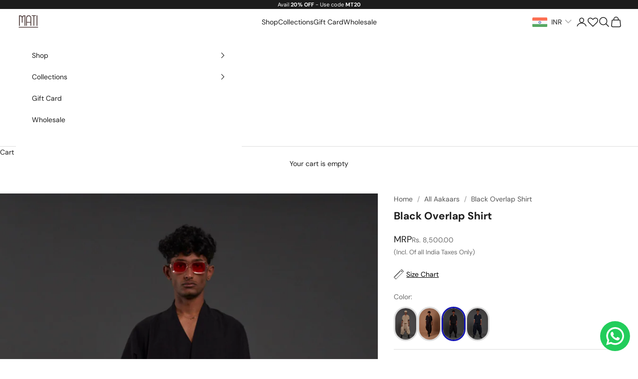

--- FILE ---
content_type: text/html; charset=utf-8
request_url: https://www.stylemati.in/products/black-overap-shirt
body_size: 65172
content:
<!doctype html>

<html lang="en" dir="ltr">
  <head>
    <meta charset="utf-8">
    <meta name="viewport" content="width=device-width, initial-scale=1.0, height=device-height, minimum-scale=1.0, maximum-scale=5.0">

    <title>Buy Handwoven Pure Cotton Shirt by MATI-Sustainable &amp; Ethical Luxury Brand</title><meta name="description" content="Shop Dresses, Co-ords, Jumpsuits, Jackets, Sarees and other styles made from Handcrafted Fabrics. Sustainable and Easy-to-Wear Ethical fashion from MATI-available Worldwide"><link rel="canonical" href="https://www.stylemati.in/products/black-overap-shirt"><link rel="preconnect" href="https://fonts.shopifycdn.com" crossorigin><link rel="preload" href="//www.stylemati.in/cdn/fonts/dm_sans/dmsans_n4.ec80bd4dd7e1a334c969c265873491ae56018d72.woff2" as="font" type="font/woff2" crossorigin><link rel="preload" href="//www.stylemati.in/cdn/fonts/dm_sans/dmsans_n4.ec80bd4dd7e1a334c969c265873491ae56018d72.woff2" as="font" type="font/woff2" crossorigin><meta property="og:type" content="product">
  <meta property="og:title" content="Black Overlap Shirt">
  <meta property="product:price:amount" content="8,500.00">
  <meta property="product:price:currency" content="INR">
  <meta property="product:availability" content="in stock"><meta property="og:image" content="http://www.stylemati.in/cdn/shop/products/mati-shirts-tops-xs-black-overlap-shirt-30686069948505.jpg?v=1668948403&width=2048">
  <meta property="og:image:secure_url" content="https://www.stylemati.in/cdn/shop/products/mati-shirts-tops-xs-black-overlap-shirt-30686069948505.jpg?v=1668948403&width=2048">
  <meta property="og:image:width" content="1800">
  <meta property="og:image:height" content="2700"><meta property="og:description" content="Shop Dresses, Co-ords, Jumpsuits, Jackets, Sarees and other styles made from Handcrafted Fabrics. Sustainable and Easy-to-Wear Ethical fashion from MATI-available Worldwide"><meta property="og:url" content="https://www.stylemati.in/products/black-overap-shirt">
<meta property="og:site_name" content="Mati"><meta name="twitter:card" content="summary"><meta name="twitter:title" content="Black Overlap Shirt">
  <meta name="twitter:description" content="ABOUT THE GARMENT  Overlap comfort fit cotton shirt with contrast turn-up sleeves Mati is a Sustainable and Ethical clothing and slow fashion designer brand from India. We make affordable sustainable clothing with Eco-friendly clothing materials. We use 100% biodegradable environment-friendly fabric. Mati is designed with every man in mind! We use only the best quality natural fabrics and pay close attention to every little detail. Mati focuses on minimalist designs and loose, flattering cuts that fit all body shapes and sizes.  Since all pieces are individually handmade and tailored in our studio, each garment is unique and one-off. Therefore, please expect subtle differences in color and form. The fabric we are using is 100% cotton which is soft and will suit any skin type. The fabric gets softer with each wash. ♥︎FABRIC:100% Cotton With AZZO Free Dye - BLACKTHE BELOW MEASUREMENTS ARE"><meta name="twitter:image" content="https://www.stylemati.in/cdn/shop/products/mati-shirts-tops-xs-black-overlap-shirt-30686069948505.jpg?crop=center&height=1200&v=1668948403&width=1200">
  <meta name="twitter:image:alt" content="Mati Shirts &amp; Tops XS Black Overlap Shirt"><script async crossorigin fetchpriority="high" src="/cdn/shopifycloud/importmap-polyfill/es-modules-shim.2.4.0.js"></script>
<script type="application/ld+json">{"@context":"http:\/\/schema.org\/","@id":"\/products\/black-overap-shirt#product","@type":"ProductGroup","brand":{"@type":"Brand","name":"Mati"},"category":"Shirts \u0026 Tops","description":"ABOUT THE GARMENT \nOverlap comfort fit cotton shirt with contrast turn-up sleeves\nMati is a Sustainable and Ethical clothing and slow fashion designer brand from India. We make affordable sustainable clothing with Eco-friendly clothing materials. We use 100% biodegradable environment-friendly fabric. Mati is designed with every man in mind! We use only the best quality natural fabrics and pay close attention to every little detail. Mati focuses on minimalist designs and loose, flattering cuts that fit all body shapes and sizes. \nSince all pieces are individually handmade and tailored in our studio, each garment is unique and one-off. Therefore, please expect subtle differences in color and form.\nThe fabric we are using is 100% cotton which is soft and will suit any skin type. The fabric gets softer with each wash.\n♥︎FABRIC:100% Cotton With AZZO Free Dye - BLACKTHE BELOW MEASUREMENTS ARE FOR THE BODY\n\n♥︎SIZING:\nThis item is available in XS UPTO 2XL\n♥︎CUSTOM FITTING:If you would like this item to be tailored to your size, please provide the following measurements: -- Height -- shoulder-- chest round -- hip round\nIf you have a specific request or any special physical characteristics, such as broad shoulders, long arms, long waist, etc, please let me know. I can make any size for you!!Note : (you can customize your measurements in the instruction note for the seller) - We take Rush Orders too\nMADE IN INDIA\nShips Worldwide from IndiaThank you so much for visiting my shop!!\nCountry of Origin: IndiaNet Qty: 1 NPackage Contents: Shirt\n ","hasVariant":[{"@id":"\/products\/black-overap-shirt?variant=40330689642585#variant","@type":"Product","image":"https:\/\/www.stylemati.in\/cdn\/shop\/products\/mati-shirts-tops-xs-black-overlap-shirt-30686069948505.jpg?v=1668948403\u0026width=1920","name":"Black Overlap Shirt - XS","offers":{"@id":"\/products\/black-overap-shirt?variant=40330689642585#offer","@type":"Offer","availability":"http:\/\/schema.org\/InStock","price":"8500.00","priceCurrency":"INR","url":"https:\/\/www.stylemati.in\/products\/black-overap-shirt?variant=40330689642585"},"sku":"MT OVERLAP SHIRT-AW BLACK-XS"},{"@id":"\/products\/black-overap-shirt?variant=40330689675353#variant","@type":"Product","image":"https:\/\/www.stylemati.in\/cdn\/shop\/products\/mati-shirts-tops-xs-black-overlap-shirt-30686069948505.jpg?v=1668948403\u0026width=1920","name":"Black Overlap Shirt - S","offers":{"@id":"\/products\/black-overap-shirt?variant=40330689675353#offer","@type":"Offer","availability":"http:\/\/schema.org\/InStock","price":"8500.00","priceCurrency":"INR","url":"https:\/\/www.stylemati.in\/products\/black-overap-shirt?variant=40330689675353"},"sku":"MT OVERLAP SHIRT-AW BLACK-S"},{"@id":"\/products\/black-overap-shirt?variant=40330689708121#variant","@type":"Product","image":"https:\/\/www.stylemati.in\/cdn\/shop\/products\/mati-shirts-tops-xs-black-overlap-shirt-30686069948505.jpg?v=1668948403\u0026width=1920","name":"Black Overlap Shirt - M","offers":{"@id":"\/products\/black-overap-shirt?variant=40330689708121#offer","@type":"Offer","availability":"http:\/\/schema.org\/InStock","price":"8500.00","priceCurrency":"INR","url":"https:\/\/www.stylemati.in\/products\/black-overap-shirt?variant=40330689708121"},"sku":"MT OVERLAP SHIRT-AW BLACK-M"},{"@id":"\/products\/black-overap-shirt?variant=40330689740889#variant","@type":"Product","image":"https:\/\/www.stylemati.in\/cdn\/shop\/products\/mati-shirts-tops-xs-black-overlap-shirt-30686069948505.jpg?v=1668948403\u0026width=1920","name":"Black Overlap Shirt - L","offers":{"@id":"\/products\/black-overap-shirt?variant=40330689740889#offer","@type":"Offer","availability":"http:\/\/schema.org\/InStock","price":"8500.00","priceCurrency":"INR","url":"https:\/\/www.stylemati.in\/products\/black-overap-shirt?variant=40330689740889"},"sku":"MT OVERLAP SHIRT-AW BLACK-L"},{"@id":"\/products\/black-overap-shirt?variant=40330689773657#variant","@type":"Product","image":"https:\/\/www.stylemati.in\/cdn\/shop\/products\/mati-shirts-tops-xs-black-overlap-shirt-30686069948505.jpg?v=1668948403\u0026width=1920","name":"Black Overlap Shirt - XL","offers":{"@id":"\/products\/black-overap-shirt?variant=40330689773657#offer","@type":"Offer","availability":"http:\/\/schema.org\/InStock","price":"8500.00","priceCurrency":"INR","url":"https:\/\/www.stylemati.in\/products\/black-overap-shirt?variant=40330689773657"},"sku":"MT OVERLAP SHIRT-AW BLACK-XL"},{"@id":"\/products\/black-overap-shirt?variant=40330689806425#variant","@type":"Product","image":"https:\/\/www.stylemati.in\/cdn\/shop\/products\/mati-shirts-tops-xs-black-overlap-shirt-30686069948505.jpg?v=1668948403\u0026width=1920","name":"Black Overlap Shirt - XXL","offers":{"@id":"\/products\/black-overap-shirt?variant=40330689806425#offer","@type":"Offer","availability":"http:\/\/schema.org\/InStock","price":"8500.00","priceCurrency":"INR","url":"https:\/\/www.stylemati.in\/products\/black-overap-shirt?variant=40330689806425"},"sku":"MT OVERLAP SHIRT-AW BLACK-XXL"}],"name":"Black Overlap Shirt","productGroupID":"7187636420697","url":"https:\/\/www.stylemati.in\/products\/black-overap-shirt"}</script><script type="application/ld+json">
  {
    "@context": "https://schema.org",
    "@type": "BreadcrumbList",
    "itemListElement": [{
        "@type": "ListItem",
        "position": 1,
        "name": "Home",
        "item": "https://www.stylemati.in"
      },{
            "@type": "ListItem",
            "position": 2,
            "name": "Black Overlap Shirt",
            "item": "https://www.stylemati.in/products/black-overap-shirt"
          }]
  }
</script><style>/* Typography (heading) */
  @font-face {
  font-family: "DM Sans";
  font-weight: 400;
  font-style: normal;
  font-display: fallback;
  src: url("//www.stylemati.in/cdn/fonts/dm_sans/dmsans_n4.ec80bd4dd7e1a334c969c265873491ae56018d72.woff2") format("woff2"),
       url("//www.stylemati.in/cdn/fonts/dm_sans/dmsans_n4.87bdd914d8a61247b911147ae68e754d695c58a6.woff") format("woff");
}

@font-face {
  font-family: "DM Sans";
  font-weight: 400;
  font-style: italic;
  font-display: fallback;
  src: url("//www.stylemati.in/cdn/fonts/dm_sans/dmsans_i4.b8fe05e69ee95d5a53155c346957d8cbf5081c1a.woff2") format("woff2"),
       url("//www.stylemati.in/cdn/fonts/dm_sans/dmsans_i4.403fe28ee2ea63e142575c0aa47684d65f8c23a0.woff") format("woff");
}

/* Typography (body) */
  @font-face {
  font-family: "DM Sans";
  font-weight: 400;
  font-style: normal;
  font-display: fallback;
  src: url("//www.stylemati.in/cdn/fonts/dm_sans/dmsans_n4.ec80bd4dd7e1a334c969c265873491ae56018d72.woff2") format("woff2"),
       url("//www.stylemati.in/cdn/fonts/dm_sans/dmsans_n4.87bdd914d8a61247b911147ae68e754d695c58a6.woff") format("woff");
}

@font-face {
  font-family: "DM Sans";
  font-weight: 400;
  font-style: italic;
  font-display: fallback;
  src: url("//www.stylemati.in/cdn/fonts/dm_sans/dmsans_i4.b8fe05e69ee95d5a53155c346957d8cbf5081c1a.woff2") format("woff2"),
       url("//www.stylemati.in/cdn/fonts/dm_sans/dmsans_i4.403fe28ee2ea63e142575c0aa47684d65f8c23a0.woff") format("woff");
}

@font-face {
  font-family: "DM Sans";
  font-weight: 700;
  font-style: normal;
  font-display: fallback;
  src: url("//www.stylemati.in/cdn/fonts/dm_sans/dmsans_n7.97e21d81502002291ea1de8aefb79170c6946ce5.woff2") format("woff2"),
       url("//www.stylemati.in/cdn/fonts/dm_sans/dmsans_n7.af5c214f5116410ca1d53a2090665620e78e2e1b.woff") format("woff");
}

@font-face {
  font-family: "DM Sans";
  font-weight: 700;
  font-style: italic;
  font-display: fallback;
  src: url("//www.stylemati.in/cdn/fonts/dm_sans/dmsans_i7.52b57f7d7342eb7255084623d98ab83fd96e7f9b.woff2") format("woff2"),
       url("//www.stylemati.in/cdn/fonts/dm_sans/dmsans_i7.d5e14ef18a1d4a8ce78a4187580b4eb1759c2eda.woff") format("woff");
}

:root {
    /* Container */
    --container-max-width: 100%;
    --container-xxs-max-width: 27.5rem; /* 440px */
    --container-xs-max-width: 42.5rem; /* 680px */
    --container-sm-max-width: 61.25rem; /* 980px */
    --container-md-max-width: 71.875rem; /* 1150px */
    --container-lg-max-width: 78.75rem; /* 1260px */
    --container-xl-max-width: 85rem; /* 1360px */
    --container-gutter: 1.25rem;

    --section-vertical-spacing: 2.5rem;
    --section-vertical-spacing-tight:2.5rem;

    --section-stack-gap:2.25rem;
    --section-stack-gap-tight:2.25rem;

    /* Form settings */
    --form-gap: 1.25rem; /* Gap between fieldset and submit button */
    --fieldset-gap: 1rem; /* Gap between each form input within a fieldset */
    --form-control-gap: 0.625rem; /* Gap between input and label (ignored for floating label) */
    --checkbox-control-gap: 0.75rem; /* Horizontal gap between checkbox and its associated label */
    --input-padding-block: 0.65rem; /* Vertical padding for input, textarea and native select */
    --input-padding-inline: 0.8rem; /* Horizontal padding for input, textarea and native select */
    --checkbox-size: 0.875rem; /* Size (width and height) for checkbox */

    /* Other sizes */
    --sticky-area-height: calc(var(--announcement-bar-is-sticky, 0) * var(--announcement-bar-height, 0px) + var(--header-is-sticky, 0) * var(--header-is-visible, 1) * var(--header-height, 0px));

    /* RTL support */
    --transform-logical-flip: 1;
    --transform-origin-start: left;
    --transform-origin-end: right;

    /**
     * ---------------------------------------------------------------------
     * TYPOGRAPHY
     * ---------------------------------------------------------------------
     */

    /* Font properties */
    --heading-font-family: "DM Sans", sans-serif;
    --heading-font-weight: 400;
    --heading-font-style: normal;
    --heading-text-transform: uppercase;
    --heading-letter-spacing: 0.18em;
    --text-font-family: "DM Sans", sans-serif;
    --text-font-weight: 400;
    --text-font-style: normal;
    --text-letter-spacing: 0.0em;
    --button-font: var(--text-font-style) var(--text-font-weight) var(--text-sm) / 1.65 var(--text-font-family);
    --button-text-transform: uppercase;
    --button-letter-spacing: 0.18em;

    /* Font sizes */--text-heading-size-factor: 1;
    --text-h1: max(0.6875rem, clamp(1.375rem, 1.146341463414634rem + 0.975609756097561vw, 2rem) * var(--text-heading-size-factor));
    --text-h2: max(0.6875rem, clamp(1.25rem, 1.0670731707317074rem + 0.7804878048780488vw, 1.75rem) * var(--text-heading-size-factor));
    --text-h3: max(0.6875rem, clamp(1.125rem, 1.0335365853658536rem + 0.3902439024390244vw, 1.375rem) * var(--text-heading-size-factor));
    --text-h4: max(0.6875rem, clamp(1rem, 0.9542682926829268rem + 0.1951219512195122vw, 1.125rem) * var(--text-heading-size-factor));
    --text-h5: calc(0.875rem * var(--text-heading-size-factor));
    --text-h6: calc(0.75rem * var(--text-heading-size-factor));

    --text-xs: 0.75rem;
    --text-sm: 0.8125rem;
    --text-base: 0.875rem;
    --text-lg: 1.0rem;
    --text-xl: 1.125rem;

    /* Rounded variables (used for border radius) */
    --rounded-full: 9999px;
    --button-border-radius: 0.0rem;
    --input-border-radius: 0.0rem;

    /* Box shadow */
    --shadow-sm: 0 2px 8px rgb(0 0 0 / 0.05);
    --shadow: 0 5px 15px rgb(0 0 0 / 0.05);
    --shadow-md: 0 5px 30px rgb(0 0 0 / 0.05);
    --shadow-block: px px px rgb(var(--text-primary) / 0.0);

    /**
     * ---------------------------------------------------------------------
     * OTHER
     * ---------------------------------------------------------------------
     */

    --checkmark-svg-url: url(//www.stylemati.in/cdn/shop/t/35/assets/checkmark.svg?v=77552481021870063511762942585);
    --cursor-zoom-in-svg-url: url(//www.stylemati.in/cdn/shop/t/35/assets/cursor-zoom-in.svg?v=112480252220988712521763038918);
  }

  [dir="rtl"]:root {
    /* RTL support */
    --transform-logical-flip: -1;
    --transform-origin-start: right;
    --transform-origin-end: left;
  }

  @media screen and (min-width: 700px) {
    :root {
      /* Typography (font size) */
      --text-xs: 0.75rem;
      --text-sm: 0.8125rem;
      --text-base: 0.875rem;
      --text-lg: 1.0rem;
      --text-xl: 1.25rem;

      /* Spacing settings */
      --container-gutter: 2rem;
    }
  }

  @media screen and (min-width: 1000px) {
    :root {
      /* Spacing settings */
      --container-gutter: 3rem;

      --section-vertical-spacing: 4rem;
      --section-vertical-spacing-tight: 4rem;

      --section-stack-gap:3rem;
      --section-stack-gap-tight:3rem;
    }
  }:root {/* Overlay used for modal */
    --page-overlay: 0 0 0 / 0.4;

    /* We use the first scheme background as default */
    --page-background: ;

    /* Product colors */
    --on-sale-text: 227 44 43;
    --on-sale-badge-background: 227 44 43;
    --on-sale-badge-text: 255 255 255;
    --sold-out-badge-background: 239 239 239;
    --sold-out-badge-text: 0 0 0 / 0.65;
    --custom-badge-background: 28 28 28;
    --custom-badge-text: 255 255 255;
    --star-color: 28 28 28;

    /* Status colors */
    --success-background: 212 227 203;
    --success-text: 48 122 7;
    --warning-background: 253 241 224;
    --warning-text: 237 138 0;
    --error-background: 243 204 204;
    --error-text: 203 43 43;
  }.color-scheme--scheme-1 {
      /* Color settings */--accent: 28 28 28;
      --text-color: 28 28 28;
      --background: 255 255 255 / 1.0;
      --background-without-opacity: 255 255 255;
      --background-gradient: ;--border-color: 221 221 221;/* Button colors */
      --button-background: 28 28 28;
      --button-text-color: 255 255 255;

      /* Circled buttons */
      --circle-button-background: 255 255 255;
      --circle-button-text-color: 28 28 28;
    }.shopify-section:has(.section-spacing.color-scheme--bg-54922f2e920ba8346f6dc0fba343d673) + .shopify-section:has(.section-spacing.color-scheme--bg-54922f2e920ba8346f6dc0fba343d673:not(.bordered-section)) .section-spacing {
      padding-block-start: 0;
    }.color-scheme--scheme-2 {
      /* Color settings */--accent: 28 28 28;
      --text-color: 28 28 28;
      --background: 255 255 255 / 1.0;
      --background-without-opacity: 255 255 255;
      --background-gradient: ;--border-color: 221 221 221;/* Button colors */
      --button-background: 28 28 28;
      --button-text-color: 255 255 255;

      /* Circled buttons */
      --circle-button-background: 255 255 255;
      --circle-button-text-color: 28 28 28;
    }.shopify-section:has(.section-spacing.color-scheme--bg-54922f2e920ba8346f6dc0fba343d673) + .shopify-section:has(.section-spacing.color-scheme--bg-54922f2e920ba8346f6dc0fba343d673:not(.bordered-section)) .section-spacing {
      padding-block-start: 0;
    }.color-scheme--scheme-3 {
      /* Color settings */--accent: 255 255 255;
      --text-color: 255 255 255;
      --background: 28 28 28 / 1.0;
      --background-without-opacity: 28 28 28;
      --background-gradient: ;--border-color: 62 62 62;/* Button colors */
      --button-background: 255 255 255;
      --button-text-color: 28 28 28;

      /* Circled buttons */
      --circle-button-background: 255 255 255;
      --circle-button-text-color: 28 28 28;
    }.shopify-section:has(.section-spacing.color-scheme--bg-c1f8cb21047e4797e94d0969dc5d1e44) + .shopify-section:has(.section-spacing.color-scheme--bg-c1f8cb21047e4797e94d0969dc5d1e44:not(.bordered-section)) .section-spacing {
      padding-block-start: 0;
    }.color-scheme--scheme-4 {
      /* Color settings */--accent: 28 28 28;
      --text-color: 28 28 28;
      --background: 239 239 239 / 1.0;
      --background-without-opacity: 239 239 239;
      --background-gradient: ;--border-color: 207 207 207;/* Button colors */
      --button-background: 28 28 28;
      --button-text-color: 255 255 255;

      /* Circled buttons */
      --circle-button-background: 28 28 28;
      --circle-button-text-color: 255 255 255;
    }.shopify-section:has(.section-spacing.color-scheme--bg-609ecfcfee2f667ac6c12366fc6ece56) + .shopify-section:has(.section-spacing.color-scheme--bg-609ecfcfee2f667ac6c12366fc6ece56:not(.bordered-section)) .section-spacing {
      padding-block-start: 0;
    }.color-scheme--dialog {
      /* Color settings */--accent: 28 28 28;
      --text-color: 28 28 28;
      --background: 255 255 255 / 1.0;
      --background-without-opacity: 255 255 255;
      --background-gradient: ;--border-color: 221 221 221;/* Button colors */
      --button-background: 28 28 28;
      --button-text-color: 255 255 255;

      /* Circled buttons */
      --circle-button-background: 255 255 255;
      --circle-button-text-color: 28 28 28;
    }
</style><script>
  // This allows to expose several variables to the global scope, to be used in scripts
  window.themeVariables = {
    settings: {
      showPageTransition: null,
      pageType: "product",
      moneyFormat: "\u003cspan class=money\u003eRs. {{amount}}\u003c\/span\u003e",
      moneyWithCurrencyFormat: "\u003cspan class=money\u003eRs. {{amount}}\u003c\/span\u003e",
      currencyCodeEnabled: false,
      cartType: "drawer",
      staggerMenuApparition: true
    },

    strings: {
      addedToCart: "Added to your cart!",
      closeGallery: "Close gallery",
      zoomGallery: "Zoom picture",
      errorGallery: "Image cannot be loaded",
      shippingEstimatorNoResults: "Sorry, we do not ship to your address.",
      shippingEstimatorOneResult: "There is one shipping rate for your address:",
      shippingEstimatorMultipleResults: "There are several shipping rates for your address:",
      shippingEstimatorError: "One or more error occurred while retrieving shipping rates:",
      next: "Next",
      previous: "Previous"
    },

    mediaQueries: {
      'sm': 'screen and (min-width: 700px)',
      'md': 'screen and (min-width: 1000px)',
      'lg': 'screen and (min-width: 1150px)',
      'xl': 'screen and (min-width: 1400px)',
      '2xl': 'screen and (min-width: 1600px)',
      'sm-max': 'screen and (max-width: 699px)',
      'md-max': 'screen and (max-width: 999px)',
      'lg-max': 'screen and (max-width: 1149px)',
      'xl-max': 'screen and (max-width: 1399px)',
      '2xl-max': 'screen and (max-width: 1599px)',
      'motion-safe': '(prefers-reduced-motion: no-preference)',
      'motion-reduce': '(prefers-reduced-motion: reduce)',
      'supports-hover': 'screen and (pointer: fine)',
      'supports-touch': 'screen and (hover: none)'
    }
  };</script><script type="importmap">{
        "imports": {
          "vendor": "//www.stylemati.in/cdn/shop/t/35/assets/vendor.min.js?v=118757129943152772801762942576",
          "theme": "//www.stylemati.in/cdn/shop/t/35/assets/theme.js?v=24849575220078414561765353754",
          "photoswipe": "//www.stylemati.in/cdn/shop/t/35/assets/photoswipe.min.js?v=13374349288281597431762942576"
        }
      }
    </script>

    <script type="module" src="//www.stylemati.in/cdn/shop/t/35/assets/vendor.min.js?v=118757129943152772801762942576"></script>
    <script type="module" src="//www.stylemati.in/cdn/shop/t/35/assets/theme.js?v=24849575220078414561765353754"></script>

    <script>window.performance && window.performance.mark && window.performance.mark('shopify.content_for_header.start');</script><meta name="google-site-verification" content="cArb97psflsvAoWbexKPlx9jzpTeihhnpZ2GLZklAGw">
<meta id="shopify-digital-wallet" name="shopify-digital-wallet" content="/8885432/digital_wallets/dialog">
<meta id="in-context-paypal-metadata" data-shop-id="8885432" data-venmo-supported="false" data-environment="production" data-locale="en_US" data-paypal-v4="true" data-currency="INR">
<link rel="alternate" type="application/json+oembed" href="https://www.stylemati.in/products/black-overap-shirt.oembed">
<script async="async" src="/checkouts/internal/preloads.js?locale=en-IN"></script>
<script id="shopify-features" type="application/json">{"accessToken":"875f6210f05ad7dee563ab8138a9df88","betas":["rich-media-storefront-analytics"],"domain":"www.stylemati.in","predictiveSearch":true,"shopId":8885432,"locale":"en"}</script>
<script>var Shopify = Shopify || {};
Shopify.shop = "maati-official.myshopify.com";
Shopify.locale = "en";
Shopify.currency = {"active":"INR","rate":"1.0"};
Shopify.country = "IN";
Shopify.theme = {"name":"Prestige","id":159226396761,"schema_name":"Prestige","schema_version":"10.10.1","theme_store_id":855,"role":"main"};
Shopify.theme.handle = "null";
Shopify.theme.style = {"id":null,"handle":null};
Shopify.cdnHost = "www.stylemati.in/cdn";
Shopify.routes = Shopify.routes || {};
Shopify.routes.root = "/";</script>
<script type="module">!function(o){(o.Shopify=o.Shopify||{}).modules=!0}(window);</script>
<script>!function(o){function n(){var o=[];function n(){o.push(Array.prototype.slice.apply(arguments))}return n.q=o,n}var t=o.Shopify=o.Shopify||{};t.loadFeatures=n(),t.autoloadFeatures=n()}(window);</script>
<script id="shop-js-analytics" type="application/json">{"pageType":"product"}</script>
<script defer="defer" async type="module" src="//www.stylemati.in/cdn/shopifycloud/shop-js/modules/v2/client.init-shop-cart-sync_BT-GjEfc.en.esm.js"></script>
<script defer="defer" async type="module" src="//www.stylemati.in/cdn/shopifycloud/shop-js/modules/v2/chunk.common_D58fp_Oc.esm.js"></script>
<script defer="defer" async type="module" src="//www.stylemati.in/cdn/shopifycloud/shop-js/modules/v2/chunk.modal_xMitdFEc.esm.js"></script>
<script type="module">
  await import("//www.stylemati.in/cdn/shopifycloud/shop-js/modules/v2/client.init-shop-cart-sync_BT-GjEfc.en.esm.js");
await import("//www.stylemati.in/cdn/shopifycloud/shop-js/modules/v2/chunk.common_D58fp_Oc.esm.js");
await import("//www.stylemati.in/cdn/shopifycloud/shop-js/modules/v2/chunk.modal_xMitdFEc.esm.js");

  window.Shopify.SignInWithShop?.initShopCartSync?.({"fedCMEnabled":true,"windoidEnabled":true});

</script>
<script>(function() {
  var isLoaded = false;
  function asyncLoad() {
    if (isLoaded) return;
    isLoaded = true;
    var urls = ["\/\/www.powr.io\/powr.js?powr-token=maati-official.myshopify.com\u0026external-type=shopify\u0026shop=maati-official.myshopify.com","https:\/\/bingshoppingtool-t2app-prod.trafficmanager.net\/uet\/tracking_script?shop=maati-official.myshopify.com","https:\/\/wishlisthero-assets.revampco.com\/store-front\/bundle2.js?shop=maati-official.myshopify.com","https:\/\/app.kiwisizing.com\/web\/js\/dist\/kiwiSizing\/plugin\/SizingPlugin.prod.js?v=330\u0026shop=maati-official.myshopify.com","https:\/\/cdn-bundler.nice-team.net\/app\/js\/bundler.js?shop=maati-official.myshopify.com","https:\/\/shopify-checkout.cashfree.com\/bundle.js?shop=maati-official.myshopify.com","https:\/\/api.fastbundle.co\/scripts\/src.js?shop=maati-official.myshopify.com","https:\/\/api.fastbundle.co\/scripts\/script_tag.js?shop=maati-official.myshopify.com"];
    for (var i = 0; i < urls.length; i++) {
      var s = document.createElement('script');
      s.type = 'text/javascript';
      s.async = true;
      s.src = urls[i];
      var x = document.getElementsByTagName('script')[0];
      x.parentNode.insertBefore(s, x);
    }
  };
  if(window.attachEvent) {
    window.attachEvent('onload', asyncLoad);
  } else {
    window.addEventListener('load', asyncLoad, false);
  }
})();</script>
<script id="__st">var __st={"a":8885432,"offset":19800,"reqid":"5f91b11a-2ac8-4d87-bd12-a055b71647a8-1769145372","pageurl":"www.stylemati.in\/products\/black-overap-shirt","u":"5bda2f8c868d","p":"product","rtyp":"product","rid":7187636420697};</script>
<script>window.ShopifyPaypalV4VisibilityTracking = true;</script>
<script id="captcha-bootstrap">!function(){'use strict';const t='contact',e='account',n='new_comment',o=[[t,t],['blogs',n],['comments',n],[t,'customer']],c=[[e,'customer_login'],[e,'guest_login'],[e,'recover_customer_password'],[e,'create_customer']],r=t=>t.map((([t,e])=>`form[action*='/${t}']:not([data-nocaptcha='true']) input[name='form_type'][value='${e}']`)).join(','),a=t=>()=>t?[...document.querySelectorAll(t)].map((t=>t.form)):[];function s(){const t=[...o],e=r(t);return a(e)}const i='password',u='form_key',d=['recaptcha-v3-token','g-recaptcha-response','h-captcha-response',i],f=()=>{try{return window.sessionStorage}catch{return}},m='__shopify_v',_=t=>t.elements[u];function p(t,e,n=!1){try{const o=window.sessionStorage,c=JSON.parse(o.getItem(e)),{data:r}=function(t){const{data:e,action:n}=t;return t[m]||n?{data:e,action:n}:{data:t,action:n}}(c);for(const[e,n]of Object.entries(r))t.elements[e]&&(t.elements[e].value=n);n&&o.removeItem(e)}catch(o){console.error('form repopulation failed',{error:o})}}const l='form_type',E='cptcha';function T(t){t.dataset[E]=!0}const w=window,h=w.document,L='Shopify',v='ce_forms',y='captcha';let A=!1;((t,e)=>{const n=(g='f06e6c50-85a8-45c8-87d0-21a2b65856fe',I='https://cdn.shopify.com/shopifycloud/storefront-forms-hcaptcha/ce_storefront_forms_captcha_hcaptcha.v1.5.2.iife.js',D={infoText:'Protected by hCaptcha',privacyText:'Privacy',termsText:'Terms'},(t,e,n)=>{const o=w[L][v],c=o.bindForm;if(c)return c(t,g,e,D).then(n);var r;o.q.push([[t,g,e,D],n]),r=I,A||(h.body.append(Object.assign(h.createElement('script'),{id:'captcha-provider',async:!0,src:r})),A=!0)});var g,I,D;w[L]=w[L]||{},w[L][v]=w[L][v]||{},w[L][v].q=[],w[L][y]=w[L][y]||{},w[L][y].protect=function(t,e){n(t,void 0,e),T(t)},Object.freeze(w[L][y]),function(t,e,n,w,h,L){const[v,y,A,g]=function(t,e,n){const i=e?o:[],u=t?c:[],d=[...i,...u],f=r(d),m=r(i),_=r(d.filter((([t,e])=>n.includes(e))));return[a(f),a(m),a(_),s()]}(w,h,L),I=t=>{const e=t.target;return e instanceof HTMLFormElement?e:e&&e.form},D=t=>v().includes(t);t.addEventListener('submit',(t=>{const e=I(t);if(!e)return;const n=D(e)&&!e.dataset.hcaptchaBound&&!e.dataset.recaptchaBound,o=_(e),c=g().includes(e)&&(!o||!o.value);(n||c)&&t.preventDefault(),c&&!n&&(function(t){try{if(!f())return;!function(t){const e=f();if(!e)return;const n=_(t);if(!n)return;const o=n.value;o&&e.removeItem(o)}(t);const e=Array.from(Array(32),(()=>Math.random().toString(36)[2])).join('');!function(t,e){_(t)||t.append(Object.assign(document.createElement('input'),{type:'hidden',name:u})),t.elements[u].value=e}(t,e),function(t,e){const n=f();if(!n)return;const o=[...t.querySelectorAll(`input[type='${i}']`)].map((({name:t})=>t)),c=[...d,...o],r={};for(const[a,s]of new FormData(t).entries())c.includes(a)||(r[a]=s);n.setItem(e,JSON.stringify({[m]:1,action:t.action,data:r}))}(t,e)}catch(e){console.error('failed to persist form',e)}}(e),e.submit())}));const S=(t,e)=>{t&&!t.dataset[E]&&(n(t,e.some((e=>e===t))),T(t))};for(const o of['focusin','change'])t.addEventListener(o,(t=>{const e=I(t);D(e)&&S(e,y())}));const B=e.get('form_key'),M=e.get(l),P=B&&M;t.addEventListener('DOMContentLoaded',(()=>{const t=y();if(P)for(const e of t)e.elements[l].value===M&&p(e,B);[...new Set([...A(),...v().filter((t=>'true'===t.dataset.shopifyCaptcha))])].forEach((e=>S(e,t)))}))}(h,new URLSearchParams(w.location.search),n,t,e,['guest_login'])})(!0,!0)}();</script>
<script integrity="sha256-4kQ18oKyAcykRKYeNunJcIwy7WH5gtpwJnB7kiuLZ1E=" data-source-attribution="shopify.loadfeatures" defer="defer" src="//www.stylemati.in/cdn/shopifycloud/storefront/assets/storefront/load_feature-a0a9edcb.js" crossorigin="anonymous"></script>
<script data-source-attribution="shopify.dynamic_checkout.dynamic.init">var Shopify=Shopify||{};Shopify.PaymentButton=Shopify.PaymentButton||{isStorefrontPortableWallets:!0,init:function(){window.Shopify.PaymentButton.init=function(){};var t=document.createElement("script");t.src="https://www.stylemati.in/cdn/shopifycloud/portable-wallets/latest/portable-wallets.en.js",t.type="module",document.head.appendChild(t)}};
</script>
<script data-source-attribution="shopify.dynamic_checkout.buyer_consent">
  function portableWalletsHideBuyerConsent(e){var t=document.getElementById("shopify-buyer-consent"),n=document.getElementById("shopify-subscription-policy-button");t&&n&&(t.classList.add("hidden"),t.setAttribute("aria-hidden","true"),n.removeEventListener("click",e))}function portableWalletsShowBuyerConsent(e){var t=document.getElementById("shopify-buyer-consent"),n=document.getElementById("shopify-subscription-policy-button");t&&n&&(t.classList.remove("hidden"),t.removeAttribute("aria-hidden"),n.addEventListener("click",e))}window.Shopify?.PaymentButton&&(window.Shopify.PaymentButton.hideBuyerConsent=portableWalletsHideBuyerConsent,window.Shopify.PaymentButton.showBuyerConsent=portableWalletsShowBuyerConsent);
</script>
<script>
  function portableWalletsCleanup(e){e&&e.src&&console.error("Failed to load portable wallets script "+e.src);var t=document.querySelectorAll("shopify-accelerated-checkout .shopify-payment-button__skeleton, shopify-accelerated-checkout-cart .wallet-cart-button__skeleton"),e=document.getElementById("shopify-buyer-consent");for(let e=0;e<t.length;e++)t[e].remove();e&&e.remove()}function portableWalletsNotLoadedAsModule(e){e instanceof ErrorEvent&&"string"==typeof e.message&&e.message.includes("import.meta")&&"string"==typeof e.filename&&e.filename.includes("portable-wallets")&&(window.removeEventListener("error",portableWalletsNotLoadedAsModule),window.Shopify.PaymentButton.failedToLoad=e,"loading"===document.readyState?document.addEventListener("DOMContentLoaded",window.Shopify.PaymentButton.init):window.Shopify.PaymentButton.init())}window.addEventListener("error",portableWalletsNotLoadedAsModule);
</script>

<script type="module" src="https://www.stylemati.in/cdn/shopifycloud/portable-wallets/latest/portable-wallets.en.js" onError="portableWalletsCleanup(this)" crossorigin="anonymous"></script>
<script nomodule>
  document.addEventListener("DOMContentLoaded", portableWalletsCleanup);
</script>

<script id='scb4127' type='text/javascript' async='' src='https://www.stylemati.in/cdn/shopifycloud/privacy-banner/storefront-banner.js'></script><link id="shopify-accelerated-checkout-styles" rel="stylesheet" media="screen" href="https://www.stylemati.in/cdn/shopifycloud/portable-wallets/latest/accelerated-checkout-backwards-compat.css" crossorigin="anonymous">
<style id="shopify-accelerated-checkout-cart">
        #shopify-buyer-consent {
  margin-top: 1em;
  display: inline-block;
  width: 100%;
}

#shopify-buyer-consent.hidden {
  display: none;
}

#shopify-subscription-policy-button {
  background: none;
  border: none;
  padding: 0;
  text-decoration: underline;
  font-size: inherit;
  cursor: pointer;
}

#shopify-subscription-policy-button::before {
  box-shadow: none;
}

      </style>

<script>window.performance && window.performance.mark && window.performance.mark('shopify.content_for_header.end');</script>


     <!-- Google Tag Manager ADB Data Enhancer -->
    <script>
      (function(w,d,s,l,i){w[l]=w[l]||[];w[l].push({'gtm.start':
      new Date().getTime(),event:'gtm.js'});var f=d.getElementsByTagName(s)[0],
      j=d.createElement(s),dl=l!='dataLayer'?'&l='+l:'';j.async=true;j.src=
      'https://www.googletagmanager.com/gtm.js?id='+i+dl;f.parentNode.insertBefore(j,f);
      })(window,document,'script','dataLayer','GTM-5FKQZB7K');
    </script>
    <!-- End Google Tag Manager ADB Data Enhancer -->

    <!-- Google tag (gtag.js) for stylemati -->
    <script async src="https://www.googletagmanager.com/gtag/js?id=AW-860929834"></script>
    <script>
      window.dataLayer = window.dataLayer || [];
      function gtag(){dataLayer.push(arguments);}
      gtag('js', new Date());

      gtag('config', 'AW-860929834', {'send_page_view': false});
    </script>

    <!-- Google tag (gtag.js) for flambe fashion -->
    <script async src="https://www.googletagmanager.com/gtag/js?id=AW-16466171129"></script>
    <script>
      window.dataLayer = window.dataLayer || [];
      function gtag(){dataLayer.push(arguments);}
      gtag('js', new Date());

      gtag('config', 'AW-16466171129', {'send_page_view': false});
    </script>

<meta name="google-site-verification" content="HHHM3Hyj9CQTjEVCXnahW5Kw1FTkPZbb-GbSIOqKNjc">
    <meta name="facebook-domain-verification" content="mqvvufqwadhv61pq3ldv9w0pl7cstb"><link href="//www.stylemati.in/cdn/shop/t/35/assets/theme.css?v=134751442731032820411767613246" rel="stylesheet" type="text/css" media="all" /><link href="//www.stylemati.in/cdn/shop/t/35/assets/Custom.css?v=143925857944084674801767615243" rel="stylesheet" type="text/css" media="all" /><link rel="stylesheet" href="https://cdnjs.cloudflare.com/ajax/libs/font-awesome/6.2.1/css/all.min.css" integrity="sha512-MV7K8+y+gLIBoVD59lQIYicR65iaqukzvf/nwasF0nqhPay5w/9lJmVM2hMDcnK1OnMGCdVK+iQrJ7lzPJQd1w==" crossorigin="anonymous" referrerpolicy="no-referrer" />



   <Style>
    @media screen and (max-width: 749px){
          .product-gallery__carousel
    {
        grid: var(--product-gallery-carousel-grid, auto / auto-flow 80%);
        gap: 1px;
    }
    }
   </Style>

    

  <script>
  window.storeShopifyDomain = "maati-official.myshopify.com";
  window.Shopify = {
    ...window.Shopify,
    shop: storeShopifyDomain,
  };
  window.onload = () => {
    let shopifyObjectDomain = window?.Shopify?.shop;
    if (!window.Shopify.shop || !Shopify.shop.includes("myshopify.com")) {
      window.Shopify = {
        ...window.Shopify,
        shop: shopifyObjectDomain,
      };
    }
  };
</script>
<script>
  try {
  const ctaButtonAllowedTypes = ["BUTTON", "A", "INPUT"];
  const checkoutButtonAllowedText = ["checkout", "placeorder"];
  const buyNowButtonAllowedText = ["buynow", "buyitnow"];
  const cfButtonUniqueClass = "cf-occ-btn";
  const revertLoaderTime = 6500;
  const cfSdkUrl = "https://sdk.cashfree.com/js/v3/cashfree.js";
  let cfOneClickThemeSetupDone = false;
  const buttonConfigs = {
    checkout: {
      allowedTypes: ctaButtonAllowedTypes,
      allowedText: checkoutButtonAllowedText,
      action: (node) => {
        node.setAttribute("data-function", "initCheckout");
      },
    },
    buyNow: {
      allowedTypes: ctaButtonAllowedTypes,
      allowedText: buyNowButtonAllowedText,
      action: (node) => {
        node.setAttribute("data-function", "initBuyNow");
      },
    },
  };
  const normalizeText = (text) => text?.replace(/\s/g, "").toLowerCase() ?? "";
  const displayLoader = (button) => {
    try {
      if (!button) return;
      button.dataset.originalText = button.innerHTML;
      button.classList.add("cf-loader");
      button.innerHTML = `<div id="cf-loader-ring"><div>&nbsp;</div><div>&nbsp;</div><div>&nbsp;</div><div>&nbsp;</div></div>`;
      button.disabled = true;
    } catch (err) {
      console.error(`Error in displayLoader :: ${err?.message}`);
    }
  };
  const revertLoader = (button) => {
    try {
      if (!button) return;
      button.innerHTML = button.dataset.originalText;
      button.classList.remove("cf-loader");
      button.disabled = false;
    } catch (err) {
      console.error(`Error in revertLoader :: ${err?.message}`);
    }
  };
  const initEventListeners = async () => {
    try {
      document.addEventListener(
        "click",
        async (e) => {
          try {
            let clickTarget = e.target;
            if (typeof clickTarget?.closest === "function") {
              clickTarget = clickTarget.closest("." + cfButtonUniqueClass);
            }
            if (
              clickTarget?.classList?.contains(cfButtonUniqueClass) &&
              clickTarget.dataset?.function
            ) {
              let checkoutBtn = clickTarget;
              // * Stopping the event propagation
              e.preventDefault();
              e.stopPropagation();
              e.stopImmediatePropagation();
              // * Displaying loader on the button
              displayLoader(checkoutBtn);
              // * Removing the loader after revertLoaderTime ms
              setTimeout(() => {
                revertLoader(checkoutBtn);
              }, revertLoaderTime);
              // * Checking if CF theme script is loaded
              await loadCfThemeScript();
              // * Initializing the checkout process
              switch (checkoutBtn.dataset.function) {
                case "initCheckout":
                  CashfreeOcc.initCheckout(checkoutBtn);
                  break;
                case "initBuyNow":
                  CashfreeOcc.initBuyItNow(checkoutBtn);
                  break;
              }
            }
          } catch (err) {
            console.error(`Error in click event listener :: ${err?.message}`);
          }
        },
        true
      );
    } catch (err) {
      console.error(`Error in initEventListeners :: ${err?.message}`);
    }
  };
  const checkButtonMatch = (node, config) => {
    if (!config.allowedTypes.includes(node.nodeName)) return false;
    const nodeText = normalizeText(node.textContent);
    const nodeValue = normalizeText(node.value);
    return config.allowedText.some(
      (text) => nodeText.includes(text) || nodeValue.includes(text)
    );
  };
  const addEventListener = (node) => {
    try {
      // * Returning if element contains the unique class
      if (node.classList.contains(cfButtonUniqueClass)) return;
      for (let config of Object.values(buttonConfigs)) {
        if (checkButtonMatch(node, config)) {
          node.classList.add(cfButtonUniqueClass);
          config.action(node);
        }
      }
    } catch (err) {
      console.error(err);
    }
  };
  const automateThemeSetup = () => {
    try {
      if (cfOneClickThemeSetupDone) return;
      cfOneClickThemeSetupDone = true;
      // * Adding mutation observer to handle the case when the checkout button is added dynamically
      // * select the node to observe for mutations (in this case, the body element)
      const targetNode = document.querySelector("body");
      // create a new instance of the MutationObserver
      const observer = new MutationObserver((mutationsList) => {
        // loop through each mutation that has occurred
        for (let mutation of mutationsList) {
          // check if any nodes have been added
          if (mutation.type === "childList" || mutation.type === "attributes") {
            // * Checking if the mutation is of type attributes and the attribute is class
            if (
              mutation.type === "attributes" &&
              mutation.attributeName === "class"
            ) {
              let node = mutation.target;
              addEventListener(node);
            }
            // loop through each added node
            for (let node of mutation.addedNodes) {
              // * Getting all the buttons and anchor tags from node and checking if the node itself is a button or anchor tag
              if (node instanceof Element) {
                let nodes = Array.from(
                  node.querySelectorAll("button, a, input")
                );
                nodes = [node, ...nodes];
                for (let subNode of nodes) {
                  addEventListener(subNode);
                }
              }
            }
          }
        }
      });
      // * configure the observer to watch for childList mutations and subtree mutations
      const observerConfig = {
        childList: true,
        subtree: true,
        attributes: true,
      };
      // * start observing the target node for mutations
      if (targetNode) {
        observer.observe(targetNode, observerConfig);
      }
      // * Adding event listeners to the existing buttons
      const buttons = Array.from(document.querySelectorAll("button, a, input"));
      for (let button of buttons) {
        addEventListener(button);
      }
    } catch (error) {
      console.error("Error in automateThemeSetup:", error);
    }
  };
  const loadCfThemeScript = () => {
    return new Promise((resolve, reject) => {
      try {
        let themeScriptLoaded = false;
        function loadScriptWithRetries(url, retries) {
          if (retries <= 0 || themeScriptLoaded) {
            if (themeScriptLoaded) {
              resolve();
            } else {
              reject(
                new Error("Failed to load script after multiple attempts")
              );
            }
            return;
          }
          let script = document.createElement("script");
          script.type = "text/javascript";
          script.src = url;
          script.id = "zecpe-theme-script";
          script.async = true;
          script.onload = function () {
            themeScriptLoaded = true;
            resolve();
          };
          script.onerror = function () {
            setTimeout(function () {
              loadScriptWithRetries(url, retries - 1);
            }, 2000);
          };
          document.head.appendChild(script);
        }
        if (!window.CashfreeOcc) {
          loadScriptWithRetries(
            "https://shopify-checkout.cashfree.com/bundle.js",
            3
          );
        } else {
          resolve();
        }
      } catch (err) {
        console.error("Error in loadCfThemeScript:", err);
        reject(err);
      }
    });
  };
    // custom work
    const controller = new AbortController();
const timeout = setTimeout(() => controller.abort(), 2000);
const countryFunction = fetch(
  window?.Shopify?.routes?.root +
    "browsing_context_suggestions.json" +
    "?country[enabled]=true" +
    `&country[exclude]=${window?.Shopify?.country}` +
    "&language[enabled]=true" +
    `&language[exclude]=${window?.Shopify?.language}`,
  {
    method: "GET",
    headers: {
      "Content-Type": "application/json",
    },
    signal: controller.signal,
  }
)
  .then((response) => {
    if (!response.ok) {
      throw new Error(`HTTP error! status: ${response.status}`);
    }
    return response.json();
  })
  .then((data) => {
    clearTimeout(timeout);
    const countryName = data?.detected_values?.country?.name;
    if (
      countryName === "India"
    ) {
       automateThemeSetup();
      initEventListeners();
    }
  })
  .catch((err) => {
    clearTimeout(timeout);
    console.log("Error in fetching country data :: ", err);
  })
  window.addEventListener("DOMContentLoaded", countryFunction);
  } catch (err) {
  console.error(`Error in doing automated theme setup :: ${err?.message}`);
  }
</script>
<style>
  #cf-loader-ring {
    position: relative;
    width: 24px;
    height: 30px;
    place-items: center;
    text-align: center;
    max-height: 100%;
    margin: 0 auto;
  }
  #cf-loader-ring div {
    box-sizing: border-box;
    display: block;
    width: 24px;
    position: absolute;
    height: 24px;
    margin: 3px;
    border: 3px solid #fff;
    border-radius: 50%;
    animation: cf-loader-ring 1.2s cubic-bezier(0.5, 0, 0.5, 1) infinite;
    border-color: #fff transparent transparent transparent;
  }
  #cf-loader-ring div:nth-child(1) {
    animation-delay: -0.45s;
  }
  #cf-loader-ring div:nth-child(2) {
    animation-delay: -0.3s;
  }
  #cf-loader-ring div:nth-child(3) {
    animation-delay: -0.15s;
  }
  @keyframes cf-loader-ring {
    0% {
      transform: rotate(0deg);
    }
    100% {
      transform: rotate(360deg);
    }
  }
</style>
  <!-- BEGIN app block: shopify://apps/wishlist-hero/blocks/app-embed/a9a5079b-59e8-47cb-b659-ecf1c60b9b72 -->


  <script type="application/json" id="WH-ProductJson-product-template">
    {"id":7187636420697,"title":"Black Overlap Shirt","handle":"black-overap-shirt","description":"\u003cp\u003e\u003cspan\u003eABOUT THE GARMENT \u003c\/span\u003e\u003c\/p\u003e\n\u003cp\u003eOverlap comfort fit cotton shirt with contrast turn-up sleeves\u003c\/p\u003e\n\u003cp\u003eMati is a Sustainable and Ethical clothing and slow fashion designer brand from India. We make affordable sustainable clothing with Eco-friendly clothing materials. We use 100% biodegradable environment-friendly fabric. Mati is designed with every man in mind! We use only the best quality natural fabrics and pay close attention to every little detail. Mati focuses on minimalist designs and loose, flattering cuts that fit all body shapes and sizes. \u003c\/p\u003e\n\u003cp\u003eSince all pieces are individually handmade and tailored in our studio, each garment is unique and one-off. Therefore, please expect subtle differences in color and form.\u003cbr\u003e\u003c\/p\u003e\n\u003cp\u003e\u003cspan\u003eThe fabric we are using is 100% cotton which is soft and will suit any skin type. The fabric gets softer with each wash.\u003c\/span\u003e\u003c\/p\u003e\n\u003cp\u003e\u003cspan\u003e♥︎FABRIC:\u003cbr\u003e100% Cotton With AZZO Free Dye - BLACK\u003c\/span\u003e\u003cspan\u003e\u003cbr\u003e\u003c\/span\u003e\u003cspan\u003e\u003cbr\u003e\u003c\/span\u003eTHE BELOW MEASUREMENTS ARE FOR THE BODY\u003c\/p\u003e\n\u003cp class=\"p1\"\u003e\u003cbr\u003e\u003c\/p\u003e\n\u003cp\u003e♥︎SIZING:\u003cbr\u003e\u003c\/p\u003e\n\u003cp class=\"p1\"\u003eThis item is available in XS UPTO 2XL\u003c\/p\u003e\n\u003cp class=\"p1\"\u003e\u003cbr\u003e♥︎CUSTOM FITTING:\u003cbr\u003eIf you would like this item to be tailored to your size, please provide the following measurements:\u003cspan\u003e \u003c\/span\u003e\u003cbr\u003e-- Height\u003cspan\u003e \u003c\/span\u003e\u003cbr\u003e-- shoulder\u003cbr\u003e-- chest round \u003cbr\u003e-- hip round\u003c\/p\u003e\n\u003cp class=\"p1\"\u003eIf you have a specific request or any special physical characteristics, such as broad shoulders, long arms, long waist, etc, please let me know. I can make any size for you!!\u003cbr\u003e\u003cbr\u003eNote : (you can customize your measurements in the instruction note for the seller) - We take Rush Orders too\u003cbr\u003e\u003c\/p\u003e\n\u003cp class=\"p1\"\u003eMADE IN INDIA\u003c\/p\u003e\n\u003cp class=\"p1\"\u003eShips Worldwide from India\u003cbr\u003e\u003cbr\u003eThank you so much for visiting my shop!!\u003c\/p\u003e\n\u003cp class=\"p1\"\u003eCountry of Origin: India\u003cbr\u003eNet Qty: 1 N\u003cbr\u003ePackage Contents: Shirt\u003c\/p\u003e\n\u003cp\u003e \u003c\/p\u003e","published_at":"2022-11-20T18:16:01+05:30","created_at":"2022-11-20T18:12:01+05:30","vendor":"Mati","type":"Shirts \u0026 Tops","tags":["Black","Cotton","menswear","Overlap Shirt","Overlap Shirt Raasta 2 MW","RAASTA 2","raasta 2 mw","shirts","Tops"],"price":850000,"price_min":850000,"price_max":850000,"available":true,"price_varies":false,"compare_at_price":780000,"compare_at_price_min":780000,"compare_at_price_max":780000,"compare_at_price_varies":false,"variants":[{"id":40330689642585,"title":"XS","option1":"XS","option2":null,"option3":null,"sku":"MT OVERLAP SHIRT-AW BLACK-XS","requires_shipping":true,"taxable":true,"featured_image":{"id":30686106714201,"product_id":7187636420697,"position":1,"created_at":"2022-11-20T18:16:43+05:30","updated_at":"2022-11-20T18:16:43+05:30","alt":"Mati Shirts \u0026 Tops XS Black Overlap Shirt","width":1800,"height":2700,"src":"\/\/www.stylemati.in\/cdn\/shop\/products\/mati-shirts-tops-xs-black-overlap-shirt-30686069948505.jpg?v=1668948403","variant_ids":[40330689642585,40330689675353,40330689708121,40330689740889,40330689773657,40330689806425]},"available":true,"name":"Black Overlap Shirt - XS","public_title":"XS","options":["XS"],"price":850000,"weight":450,"compare_at_price":780000,"inventory_quantity":10,"inventory_management":"shopify","inventory_policy":"continue","barcode":null,"featured_media":{"alt":"Mati Shirts \u0026 Tops XS Black Overlap Shirt","id":23231778029657,"position":1,"preview_image":{"aspect_ratio":0.667,"height":2700,"width":1800,"src":"\/\/www.stylemati.in\/cdn\/shop\/products\/mati-shirts-tops-xs-black-overlap-shirt-30686069948505.jpg?v=1668948403"}},"requires_selling_plan":false,"selling_plan_allocations":[]},{"id":40330689675353,"title":"S","option1":"S","option2":null,"option3":null,"sku":"MT OVERLAP SHIRT-AW BLACK-S","requires_shipping":true,"taxable":true,"featured_image":{"id":30686106714201,"product_id":7187636420697,"position":1,"created_at":"2022-11-20T18:16:43+05:30","updated_at":"2022-11-20T18:16:43+05:30","alt":"Mati Shirts \u0026 Tops XS Black Overlap Shirt","width":1800,"height":2700,"src":"\/\/www.stylemati.in\/cdn\/shop\/products\/mati-shirts-tops-xs-black-overlap-shirt-30686069948505.jpg?v=1668948403","variant_ids":[40330689642585,40330689675353,40330689708121,40330689740889,40330689773657,40330689806425]},"available":true,"name":"Black Overlap Shirt - S","public_title":"S","options":["S"],"price":850000,"weight":450,"compare_at_price":780000,"inventory_quantity":7,"inventory_management":"shopify","inventory_policy":"continue","barcode":null,"featured_media":{"alt":"Mati Shirts \u0026 Tops XS Black Overlap Shirt","id":23231778029657,"position":1,"preview_image":{"aspect_ratio":0.667,"height":2700,"width":1800,"src":"\/\/www.stylemati.in\/cdn\/shop\/products\/mati-shirts-tops-xs-black-overlap-shirt-30686069948505.jpg?v=1668948403"}},"requires_selling_plan":false,"selling_plan_allocations":[]},{"id":40330689708121,"title":"M","option1":"M","option2":null,"option3":null,"sku":"MT OVERLAP SHIRT-AW BLACK-M","requires_shipping":true,"taxable":true,"featured_image":{"id":30686106714201,"product_id":7187636420697,"position":1,"created_at":"2022-11-20T18:16:43+05:30","updated_at":"2022-11-20T18:16:43+05:30","alt":"Mati Shirts \u0026 Tops XS Black Overlap Shirt","width":1800,"height":2700,"src":"\/\/www.stylemati.in\/cdn\/shop\/products\/mati-shirts-tops-xs-black-overlap-shirt-30686069948505.jpg?v=1668948403","variant_ids":[40330689642585,40330689675353,40330689708121,40330689740889,40330689773657,40330689806425]},"available":true,"name":"Black Overlap Shirt - M","public_title":"M","options":["M"],"price":850000,"weight":450,"compare_at_price":780000,"inventory_quantity":8,"inventory_management":"shopify","inventory_policy":"continue","barcode":null,"featured_media":{"alt":"Mati Shirts \u0026 Tops XS Black Overlap Shirt","id":23231778029657,"position":1,"preview_image":{"aspect_ratio":0.667,"height":2700,"width":1800,"src":"\/\/www.stylemati.in\/cdn\/shop\/products\/mati-shirts-tops-xs-black-overlap-shirt-30686069948505.jpg?v=1668948403"}},"requires_selling_plan":false,"selling_plan_allocations":[]},{"id":40330689740889,"title":"L","option1":"L","option2":null,"option3":null,"sku":"MT OVERLAP SHIRT-AW BLACK-L","requires_shipping":true,"taxable":true,"featured_image":{"id":30686106714201,"product_id":7187636420697,"position":1,"created_at":"2022-11-20T18:16:43+05:30","updated_at":"2022-11-20T18:16:43+05:30","alt":"Mati Shirts \u0026 Tops XS Black Overlap Shirt","width":1800,"height":2700,"src":"\/\/www.stylemati.in\/cdn\/shop\/products\/mati-shirts-tops-xs-black-overlap-shirt-30686069948505.jpg?v=1668948403","variant_ids":[40330689642585,40330689675353,40330689708121,40330689740889,40330689773657,40330689806425]},"available":true,"name":"Black Overlap Shirt - L","public_title":"L","options":["L"],"price":850000,"weight":450,"compare_at_price":780000,"inventory_quantity":9,"inventory_management":"shopify","inventory_policy":"continue","barcode":null,"featured_media":{"alt":"Mati Shirts \u0026 Tops XS Black Overlap Shirt","id":23231778029657,"position":1,"preview_image":{"aspect_ratio":0.667,"height":2700,"width":1800,"src":"\/\/www.stylemati.in\/cdn\/shop\/products\/mati-shirts-tops-xs-black-overlap-shirt-30686069948505.jpg?v=1668948403"}},"requires_selling_plan":false,"selling_plan_allocations":[]},{"id":40330689773657,"title":"XL","option1":"XL","option2":null,"option3":null,"sku":"MT OVERLAP SHIRT-AW BLACK-XL","requires_shipping":true,"taxable":true,"featured_image":{"id":30686106714201,"product_id":7187636420697,"position":1,"created_at":"2022-11-20T18:16:43+05:30","updated_at":"2022-11-20T18:16:43+05:30","alt":"Mati Shirts \u0026 Tops XS Black Overlap Shirt","width":1800,"height":2700,"src":"\/\/www.stylemati.in\/cdn\/shop\/products\/mati-shirts-tops-xs-black-overlap-shirt-30686069948505.jpg?v=1668948403","variant_ids":[40330689642585,40330689675353,40330689708121,40330689740889,40330689773657,40330689806425]},"available":true,"name":"Black Overlap Shirt - XL","public_title":"XL","options":["XL"],"price":850000,"weight":450,"compare_at_price":780000,"inventory_quantity":10,"inventory_management":"shopify","inventory_policy":"continue","barcode":null,"featured_media":{"alt":"Mati Shirts \u0026 Tops XS Black Overlap Shirt","id":23231778029657,"position":1,"preview_image":{"aspect_ratio":0.667,"height":2700,"width":1800,"src":"\/\/www.stylemati.in\/cdn\/shop\/products\/mati-shirts-tops-xs-black-overlap-shirt-30686069948505.jpg?v=1668948403"}},"requires_selling_plan":false,"selling_plan_allocations":[]},{"id":40330689806425,"title":"XXL","option1":"XXL","option2":null,"option3":null,"sku":"MT OVERLAP SHIRT-AW BLACK-XXL","requires_shipping":true,"taxable":true,"featured_image":{"id":30686106714201,"product_id":7187636420697,"position":1,"created_at":"2022-11-20T18:16:43+05:30","updated_at":"2022-11-20T18:16:43+05:30","alt":"Mati Shirts \u0026 Tops XS Black Overlap Shirt","width":1800,"height":2700,"src":"\/\/www.stylemati.in\/cdn\/shop\/products\/mati-shirts-tops-xs-black-overlap-shirt-30686069948505.jpg?v=1668948403","variant_ids":[40330689642585,40330689675353,40330689708121,40330689740889,40330689773657,40330689806425]},"available":true,"name":"Black Overlap Shirt - XXL","public_title":"XXL","options":["XXL"],"price":850000,"weight":450,"compare_at_price":780000,"inventory_quantity":10,"inventory_management":"shopify","inventory_policy":"continue","barcode":null,"featured_media":{"alt":"Mati Shirts \u0026 Tops XS Black Overlap Shirt","id":23231778029657,"position":1,"preview_image":{"aspect_ratio":0.667,"height":2700,"width":1800,"src":"\/\/www.stylemati.in\/cdn\/shop\/products\/mati-shirts-tops-xs-black-overlap-shirt-30686069948505.jpg?v=1668948403"}},"requires_selling_plan":false,"selling_plan_allocations":[]}],"images":["\/\/www.stylemati.in\/cdn\/shop\/products\/mati-shirts-tops-xs-black-overlap-shirt-30686069948505.jpg?v=1668948403","\/\/www.stylemati.in\/cdn\/shop\/products\/mati-shirts-tops-black-overlap-shirt-30686069751897.jpg?v=1668948401","\/\/www.stylemati.in\/cdn\/shop\/products\/mati-shirts-tops-black-overlap-shirt-30686069653593.jpg?v=1668948396","\/\/www.stylemati.in\/cdn\/shop\/products\/mati-shirts-tops-black-overlap-shirt-30686069850201.jpg?v=1668948405","\/\/www.stylemati.in\/cdn\/shop\/products\/mati-shirts-tops-black-overlap-shirt-30686069817433.jpg?v=1668948409"],"featured_image":"\/\/www.stylemati.in\/cdn\/shop\/products\/mati-shirts-tops-xs-black-overlap-shirt-30686069948505.jpg?v=1668948403","options":["Size"],"media":[{"alt":"Mati Shirts \u0026 Tops XS Black Overlap Shirt","id":23231778029657,"position":1,"preview_image":{"aspect_ratio":0.667,"height":2700,"width":1800,"src":"\/\/www.stylemati.in\/cdn\/shop\/products\/mati-shirts-tops-xs-black-overlap-shirt-30686069948505.jpg?v=1668948403"},"aspect_ratio":0.667,"height":2700,"media_type":"image","src":"\/\/www.stylemati.in\/cdn\/shop\/products\/mati-shirts-tops-xs-black-overlap-shirt-30686069948505.jpg?v=1668948403","width":1800},{"alt":"Mati Shirts \u0026 Tops Black Overlap Shirt","id":23231777243225,"position":2,"preview_image":{"aspect_ratio":0.667,"height":2700,"width":1800,"src":"\/\/www.stylemati.in\/cdn\/shop\/products\/mati-shirts-tops-black-overlap-shirt-30686069751897.jpg?v=1668948401"},"aspect_ratio":0.667,"height":2700,"media_type":"image","src":"\/\/www.stylemati.in\/cdn\/shop\/products\/mati-shirts-tops-black-overlap-shirt-30686069751897.jpg?v=1668948401","width":1800},{"alt":"Mati Shirts \u0026 Tops Black Overlap Shirt","id":23231776030809,"position":3,"preview_image":{"aspect_ratio":0.667,"height":2700,"width":1800,"src":"\/\/www.stylemati.in\/cdn\/shop\/products\/mati-shirts-tops-black-overlap-shirt-30686069653593.jpg?v=1668948396"},"aspect_ratio":0.667,"height":2700,"media_type":"image","src":"\/\/www.stylemati.in\/cdn\/shop\/products\/mati-shirts-tops-black-overlap-shirt-30686069653593.jpg?v=1668948396","width":1800},{"alt":"Mati Shirts \u0026 Tops Black Overlap Shirt","id":23231778357337,"position":4,"preview_image":{"aspect_ratio":0.667,"height":2700,"width":1800,"src":"\/\/www.stylemati.in\/cdn\/shop\/products\/mati-shirts-tops-black-overlap-shirt-30686069850201.jpg?v=1668948405"},"aspect_ratio":0.667,"height":2700,"media_type":"image","src":"\/\/www.stylemati.in\/cdn\/shop\/products\/mati-shirts-tops-black-overlap-shirt-30686069850201.jpg?v=1668948405","width":1800},{"alt":"Mati Shirts \u0026 Tops Black Overlap Shirt","id":23231778881625,"position":5,"preview_image":{"aspect_ratio":0.667,"height":2700,"width":1800,"src":"\/\/www.stylemati.in\/cdn\/shop\/products\/mati-shirts-tops-black-overlap-shirt-30686069817433.jpg?v=1668948409"},"aspect_ratio":0.667,"height":2700,"media_type":"image","src":"\/\/www.stylemati.in\/cdn\/shop\/products\/mati-shirts-tops-black-overlap-shirt-30686069817433.jpg?v=1668948409","width":1800}],"requires_selling_plan":false,"selling_plan_groups":[],"content":"\u003cp\u003e\u003cspan\u003eABOUT THE GARMENT \u003c\/span\u003e\u003c\/p\u003e\n\u003cp\u003eOverlap comfort fit cotton shirt with contrast turn-up sleeves\u003c\/p\u003e\n\u003cp\u003eMati is a Sustainable and Ethical clothing and slow fashion designer brand from India. We make affordable sustainable clothing with Eco-friendly clothing materials. We use 100% biodegradable environment-friendly fabric. Mati is designed with every man in mind! We use only the best quality natural fabrics and pay close attention to every little detail. Mati focuses on minimalist designs and loose, flattering cuts that fit all body shapes and sizes. \u003c\/p\u003e\n\u003cp\u003eSince all pieces are individually handmade and tailored in our studio, each garment is unique and one-off. Therefore, please expect subtle differences in color and form.\u003cbr\u003e\u003c\/p\u003e\n\u003cp\u003e\u003cspan\u003eThe fabric we are using is 100% cotton which is soft and will suit any skin type. The fabric gets softer with each wash.\u003c\/span\u003e\u003c\/p\u003e\n\u003cp\u003e\u003cspan\u003e♥︎FABRIC:\u003cbr\u003e100% Cotton With AZZO Free Dye - BLACK\u003c\/span\u003e\u003cspan\u003e\u003cbr\u003e\u003c\/span\u003e\u003cspan\u003e\u003cbr\u003e\u003c\/span\u003eTHE BELOW MEASUREMENTS ARE FOR THE BODY\u003c\/p\u003e\n\u003cp class=\"p1\"\u003e\u003cbr\u003e\u003c\/p\u003e\n\u003cp\u003e♥︎SIZING:\u003cbr\u003e\u003c\/p\u003e\n\u003cp class=\"p1\"\u003eThis item is available in XS UPTO 2XL\u003c\/p\u003e\n\u003cp class=\"p1\"\u003e\u003cbr\u003e♥︎CUSTOM FITTING:\u003cbr\u003eIf you would like this item to be tailored to your size, please provide the following measurements:\u003cspan\u003e \u003c\/span\u003e\u003cbr\u003e-- Height\u003cspan\u003e \u003c\/span\u003e\u003cbr\u003e-- shoulder\u003cbr\u003e-- chest round \u003cbr\u003e-- hip round\u003c\/p\u003e\n\u003cp class=\"p1\"\u003eIf you have a specific request or any special physical characteristics, such as broad shoulders, long arms, long waist, etc, please let me know. I can make any size for you!!\u003cbr\u003e\u003cbr\u003eNote : (you can customize your measurements in the instruction note for the seller) - We take Rush Orders too\u003cbr\u003e\u003c\/p\u003e\n\u003cp class=\"p1\"\u003eMADE IN INDIA\u003c\/p\u003e\n\u003cp class=\"p1\"\u003eShips Worldwide from India\u003cbr\u003e\u003cbr\u003eThank you so much for visiting my shop!!\u003c\/p\u003e\n\u003cp class=\"p1\"\u003eCountry of Origin: India\u003cbr\u003eNet Qty: 1 N\u003cbr\u003ePackage Contents: Shirt\u003c\/p\u003e\n\u003cp\u003e \u003c\/p\u003e"}
  </script>

<script type="text/javascript">
  
    window.wishlisthero_buttonProdPageClasses = [];
  
  
    window.wishlisthero_cartDotClasses = [];
  
</script>
<!-- BEGIN app snippet: extraStyles -->

<style>
  .wishlisthero-floating {
    position: absolute;
    top: 5px;
    z-index: 21;
    border-radius: 100%;
    width: fit-content;
    right: 5px;
    left: auto;
    &.wlh-left-btn {
      left: 5px !important;
      right: auto !important;
    }
    &.wlh-right-btn {
      right: 5px !important;
      left: auto !important;
    }
    
  }
  @media(min-width:1300px) {
    .product-item__link.product-item__image--margins .wishlisthero-floating, {
      
        left: 50% !important;
        margin-left: -295px;
      
    }
  }
  .MuiTypography-h1,.MuiTypography-h2,.MuiTypography-h3,.MuiTypography-h4,.MuiTypography-h5,.MuiTypography-h6,.MuiButton-root,.MuiCardHeader-title a {
    font-family: ,  !important;
  }
</style>






<!-- END app snippet -->
<!-- BEGIN app snippet: renderAssets -->

  <link rel="preload" href="https://cdn.shopify.com/extensions/019badc7-12fe-783e-9dfe-907190f91114/wishlist-hero-81/assets/default.css" as="style" onload="this.onload=null;this.rel='stylesheet'">
  <noscript><link href="//cdn.shopify.com/extensions/019badc7-12fe-783e-9dfe-907190f91114/wishlist-hero-81/assets/default.css" rel="stylesheet" type="text/css" media="all" /></noscript>
  <script defer src="https://cdn.shopify.com/extensions/019badc7-12fe-783e-9dfe-907190f91114/wishlist-hero-81/assets/default.js"></script>
<!-- END app snippet -->


<script type="text/javascript">
  try{
  
    var scr_bdl_path = "https://cdn.shopify.com/extensions/019badc7-12fe-783e-9dfe-907190f91114/wishlist-hero-81/assets/bundle2.js";
    window._wh_asset_path = scr_bdl_path.substring(0,scr_bdl_path.lastIndexOf("/")) + "/";
  

  }catch(e){ console.log(e)}
  try{

  
    window.WishListHero_setting = {"ButtonColor":"#c0a888","IconColor":"rgba(255, 255, 255, 1)","IconType":"Heart","IconTypeNum":"1","ThrdParty_Trans_active":false,"ButtonTextBeforeAdding":"Add to wishlist","ButtonTextAfterAdding":"ADDED TO WISHLIST","AnimationAfterAddition":"Fade in","ButtonTextAddToCart":"ADD TO CART","ButtonTextOutOfStock":"OUT OF STOCK","ButtonTextAddAllToCart":"ADD ALL TO CART","ButtonTextRemoveAllToCart":"REMOVE ALL FROM WISHLIST","AddedProductNotificationText":"Product added to wishlist successfully","AddedProductToCartNotificationText":"Product added to cart successfully","ViewCartLinkText":"View Cart","SharePopup_TitleText":"Share My wishlist","SharePopup_shareBtnText":"Share wishlist","SharePopup_shareHederText":"Share on Social Networks","SharePopup_shareCopyText":"Or copy Wishlist link to share","SharePopup_shareCancelBtnText":"cancel","SharePopup_shareCopyBtnText":"copy","SharePopup_shareCopiedText":"Copied","SendEMailPopup_BtnText":"send email","SendEMailPopup_FromText":"Your Name","SendEMailPopup_ToText":"To email","SendEMailPopup_BodyText":"Note","SendEMailPopup_SendBtnText":"send","SendEMailPopup_SendNotificationText":"email sent successfully","SendEMailPopup_TitleText":"Send My Wislist via Email","AddProductMessageText":"Are you sure you want to add all items to cart ?","RemoveProductMessageText":"Are you sure you want to remove this item from your wishlist ?","RemoveAllProductMessageText":"Are you sure you want to remove all items from your wishlist ?","RemovedProductNotificationText":"Product removed from wishlist successfully","AddAllOutOfStockProductNotificationText":"There seems to have been an issue adding items to cart, please try again later","RemovePopupOkText":"ok","RemovePopup_HeaderText":"ARE YOU SURE?","ViewWishlistText":"View wishlist","EmptyWishlistText":"there are no items in this wishlist","BuyNowButtonText":"Buy Now","BuyNowButtonColor":"rgb(144, 86, 162)","BuyNowTextButtonColor":"rgb(255, 255, 255)","Wishlist_Title":"My Wishlist","WishlistHeaderTitleAlignment":"Center","WishlistProductImageSize":"Normal","PriceColor":"rgba(255, 255, 255, 1)","HeaderFontSize":"30","PriceFontSize":"18","ProductNameFontSize":"16","LaunchPointType":"header_menu","DisplayWishlistAs":"popup_window","DisplayButtonAs":"button_only","PopupSize":"md","ButtonUserConfirmationState":"confirmed","ButtonColorAndStyleConfirmationState":"clicked","HideAddToCartButton":false,"NoRedirectAfterAddToCart":false,"DisableGuestCustomer":false,"LoginPopupContent":"Please login to save your wishlist across devices.","LoginPopupLoginBtnText":"Login","LoginPopupContentFontSize":"20","NotificationPopupPosition":"right","WishlistButtonTextColor":"rgba(255, 255, 255, 1)","EnableRemoveFromWishlistAfterAddButtonText":"Remove from wishlist","_id":"674570dbe56548becb9e0de9","EnableCollection":false,"EnableShare":true,"RemovePowerBy":false,"EnableFBPixel":false,"EnableGTagIntegration":false,"EnableKlaviyoOnsiteTracking":false,"DisapleApp":false,"FloatPointPossition":"bottom_right","HeartStateToggle":true,"HeaderMenuItemsIndicator":true,"EnableRemoveFromWishlistAfterAdd":true,"DisablePopupNotification":false,"CollectionViewAddedToWishlistIconBackgroundColor":"","CollectionViewAddedToWishlistIconColor":"","CollectionViewIconBackgroundColor":"rgba(255, 255, 255, 0)","CollectionViewIconColor":"rgba(0, 0, 0, 1)","Shop":"maati-official.myshopify.com","shop":"maati-official.myshopify.com","Status":"Active","Plan":"FREE"};
    if(typeof(window.WishListHero_setting_theme_override) != "undefined"){
                                                                                window.WishListHero_setting = {
                                                                                    ...window.WishListHero_setting,
                                                                                    ...window.WishListHero_setting_theme_override
                                                                                };
                                                                            }
                                                                            // Done

  

  }catch(e){ console.error('Error loading config',e); }
</script>


  <script src="https://cdn.shopify.com/extensions/019badc7-12fe-783e-9dfe-907190f91114/wishlist-hero-81/assets/bundle2.js" defer></script>



<script type="text/javascript">
  if (!window.__wishlistHeroArriveScriptLoaded) {
    window.__wishlistHeroArriveScriptLoaded = true;
    function wh_loadScript(scriptUrl) {
      const script = document.createElement('script'); script.src = scriptUrl;
      document.body.appendChild(script);
      return new Promise((res, rej) => { script.onload = function () { res(); }; script.onerror = function () { rej(); } });
    }
  }
  document.addEventListener("DOMContentLoaded", () => {
      wh_loadScript('https://cdn.shopify.com/extensions/019badc7-12fe-783e-9dfe-907190f91114/wishlist-hero-81/assets/arrive.min.js').then(function () {
          document.arrive('.wishlist-hero-custom-button', function (wishlistButton) {
              var ev = new
                  CustomEvent('wishlist-hero-add-to-custom-element', { detail: wishlistButton }); document.dispatchEvent(ev);
          });
      });
  });
</script>


<!-- BEGIN app snippet: TransArray -->
<script>
  window.WLH_reload_translations = function() {
    let _wlh_res = {};
    if (window.WishListHero_setting && window.WishListHero_setting['ThrdParty_Trans_active']) {

      
        

        window.WishListHero_setting["ButtonTextBeforeAdding"] = "";
        _wlh_res["ButtonTextBeforeAdding"] = "";
        

        window.WishListHero_setting["ButtonTextAfterAdding"] = "";
        _wlh_res["ButtonTextAfterAdding"] = "";
        

        window.WishListHero_setting["ButtonTextAddToCart"] = "";
        _wlh_res["ButtonTextAddToCart"] = "";
        

        window.WishListHero_setting["ButtonTextOutOfStock"] = "";
        _wlh_res["ButtonTextOutOfStock"] = "";
        

        window.WishListHero_setting["ButtonTextAddAllToCart"] = "";
        _wlh_res["ButtonTextAddAllToCart"] = "";
        

        window.WishListHero_setting["ButtonTextRemoveAllToCart"] = "";
        _wlh_res["ButtonTextRemoveAllToCart"] = "";
        

        window.WishListHero_setting["AddedProductNotificationText"] = "";
        _wlh_res["AddedProductNotificationText"] = "";
        

        window.WishListHero_setting["AddedProductToCartNotificationText"] = "";
        _wlh_res["AddedProductToCartNotificationText"] = "";
        

        window.WishListHero_setting["ViewCartLinkText"] = "";
        _wlh_res["ViewCartLinkText"] = "";
        

        window.WishListHero_setting["SharePopup_TitleText"] = "";
        _wlh_res["SharePopup_TitleText"] = "";
        

        window.WishListHero_setting["SharePopup_shareBtnText"] = "";
        _wlh_res["SharePopup_shareBtnText"] = "";
        

        window.WishListHero_setting["SharePopup_shareHederText"] = "";
        _wlh_res["SharePopup_shareHederText"] = "";
        

        window.WishListHero_setting["SharePopup_shareCopyText"] = "";
        _wlh_res["SharePopup_shareCopyText"] = "";
        

        window.WishListHero_setting["SharePopup_shareCancelBtnText"] = "";
        _wlh_res["SharePopup_shareCancelBtnText"] = "";
        

        window.WishListHero_setting["SharePopup_shareCopyBtnText"] = "";
        _wlh_res["SharePopup_shareCopyBtnText"] = "";
        

        window.WishListHero_setting["SendEMailPopup_BtnText"] = "";
        _wlh_res["SendEMailPopup_BtnText"] = "";
        

        window.WishListHero_setting["SendEMailPopup_FromText"] = "";
        _wlh_res["SendEMailPopup_FromText"] = "";
        

        window.WishListHero_setting["SendEMailPopup_ToText"] = "";
        _wlh_res["SendEMailPopup_ToText"] = "";
        

        window.WishListHero_setting["SendEMailPopup_BodyText"] = "";
        _wlh_res["SendEMailPopup_BodyText"] = "";
        

        window.WishListHero_setting["SendEMailPopup_SendBtnText"] = "";
        _wlh_res["SendEMailPopup_SendBtnText"] = "";
        

        window.WishListHero_setting["SendEMailPopup_SendNotificationText"] = "";
        _wlh_res["SendEMailPopup_SendNotificationText"] = "";
        

        window.WishListHero_setting["SendEMailPopup_TitleText"] = "";
        _wlh_res["SendEMailPopup_TitleText"] = "";
        

        window.WishListHero_setting["AddProductMessageText"] = "";
        _wlh_res["AddProductMessageText"] = "";
        

        window.WishListHero_setting["RemoveProductMessageText"] = "";
        _wlh_res["RemoveProductMessageText"] = "";
        

        window.WishListHero_setting["RemoveAllProductMessageText"] = "";
        _wlh_res["RemoveAllProductMessageText"] = "";
        

        window.WishListHero_setting["RemovedProductNotificationText"] = "";
        _wlh_res["RemovedProductNotificationText"] = "";
        

        window.WishListHero_setting["AddAllOutOfStockProductNotificationText"] = "";
        _wlh_res["AddAllOutOfStockProductNotificationText"] = "";
        

        window.WishListHero_setting["RemovePopupOkText"] = "";
        _wlh_res["RemovePopupOkText"] = "";
        

        window.WishListHero_setting["RemovePopup_HeaderText"] = "";
        _wlh_res["RemovePopup_HeaderText"] = "";
        

        window.WishListHero_setting["ViewWishlistText"] = "";
        _wlh_res["ViewWishlistText"] = "";
        

        window.WishListHero_setting["EmptyWishlistText"] = "";
        _wlh_res["EmptyWishlistText"] = "";
        

        window.WishListHero_setting["BuyNowButtonText"] = "";
        _wlh_res["BuyNowButtonText"] = "";
        

        window.WishListHero_setting["Wishlist_Title"] = "";
        _wlh_res["Wishlist_Title"] = "";
        

        window.WishListHero_setting["LoginPopupContent"] = "";
        _wlh_res["LoginPopupContent"] = "";
        

        window.WishListHero_setting["LoginPopupLoginBtnText"] = "";
        _wlh_res["LoginPopupLoginBtnText"] = "";
        

        window.WishListHero_setting["EnableRemoveFromWishlistAfterAddButtonText"] = "";
        _wlh_res["EnableRemoveFromWishlistAfterAddButtonText"] = "";
        

        window.WishListHero_setting["LowStockEmailSubject"] = "";
        _wlh_res["LowStockEmailSubject"] = "";
        

        window.WishListHero_setting["OnSaleEmailSubject"] = "";
        _wlh_res["OnSaleEmailSubject"] = "";
        

        window.WishListHero_setting["SharePopup_shareCopiedText"] = "";
        _wlh_res["SharePopup_shareCopiedText"] = "";
    }
    return _wlh_res;
  }
  window.WLH_reload_translations();
</script><!-- END app snippet -->

<!-- END app block --><!-- BEGIN app block: shopify://apps/shopvid/blocks/app_embed/1216543a-6237-4445-a5f2-61991cd76022 -->
  <!-- BEGIN app snippet: appScripts -->

<script>
  try {
    let products = [];

    const [{
      shopId,
      feedList,
      shopAccount,
      canRemoveBranding
    }, mediaList = []] = [{"canRemoveBranding":false,"shopId":"WoHSMevactsnuICJiShL","feedList":[],"shopAccount":{}}, ];
    const mediaKeys = feedList?.reduce((prev, {id}) => {
      return {...prev, [id]: []};
    }, {});

    try {
      products = JSON.parse(``);
    } catch (e) {
      console.error('MP: Get product data fail', e.message)
    }

    const initData = () => ({
      shopId,
      feedList,
      shopAccount,
      mediaList,
      products,
      canRemoveBranding, ...mediaKeys,
      appEmbedStatus: true
    });

    if (!window.MP_TIKTOK_FEED) {
      window.MP_TIKTOK_FEED = initData();
    }
  } catch (e) {
    console.error('Error assigning variable', e);
  }
</script>

<style type="text/css">
  mageplaza-tiktok._mpLoading._OS1 {
    padding-left: 0;
    padding-right: 0;
    width: 12px;
    height: 12px;
    border-radius: 50%;
    display: block;
    margin: 15px auto;
    position: relative;
    box-sizing: border-box;
    animation: 1.2s linear infinite mpLoader
  }

  @keyframes mpLoader {
    0% {
      box-shadow: 14px 0 0 -2px, 38px 0 0 -2px, -14px 0 0 -2px, -38px 0 0 -2px
    }
    25% {
      box-shadow: 14px 0 0 -2px, 38px 0 0 -2px, -14px 0 0 -2px, -38px 0 0 2px
    }
    50% {
      box-shadow: 14px 0 0 -2px, 38px 0 0 -2px, -14px 0 0 2px, -38px 0 0 -2px
    }
    75% {
      box-shadow: 14px 0 0 2px, 38px 0 0 -2px, -14px 0 0 -2px, -38px 0 0 -2px
    }
    100% {
      box-shadow: 14px 0 0 -2px, 38px 0 0 2px, -14px 0 0 -2px, -38px 0 0 -2px
    }
  }
  .Mageplaza-TiktokFeed--Skeleton__Wrapper {
    margin: 0 0 1.5rem
  }

  .Mageplaza-TiktokFeed--Skeleton__Wrapper .Mageplaza-TiktokFeed--Skeleton__Head {
    display: grid;
    justify-items: center;
    gap: 10px;
    margin: 4rem 1rem 3rem
  }

  .Mageplaza-TiktokFeed--Skeleton__Head .Skeleton__Heading {
    display: block;
    border-radius: 5px;
    background-color: #e7e7e7
  }

  .Mageplaza-TiktokFeed--Skeleton__Head .Skeleton__MainHeading {
    height: 25px;
    width: 20rem
  }

  .Mageplaza-TiktokFeed--Skeleton__Head .Skeleton__SubHeading {
    height: 20px;
    width: 15rem
  }

  .Mageplaza-TiktokFeed--Skeleton__Items {
    position: relative
  }

  .Mageplaza-TiktokFeed--Skeleton__Items .Mageplaza-TiktokFeed--Skeleton__Item {
    aspect-ratio: 9/16;
    border-radius: 3%;
    display: flex;
    border: 3px solid #ededed;
    justify-content: center;
    align-items: center;
    background: rgba(255, 255, 255, 0.5);
  }

  .Mageplaza-TiktokFeed--Skeleton__Items.__Highlight2 .Mageplaza-TiktokFeed--Skeleton__Item {
      width: 100%;
      align-self: center;
  }
  .Mageplaza-TiktokFeed--Skeleton__Items.__Highlight2 .Mageplaza-TiktokFeed--Skeleton__Item.__Highlight2{
      margin: 0;
  }

  .Mageplaza-TiktokFeed--Skeleton__Items .Skeleton__Loader {
    position: relative;
  }

  .Mageplaza-TiktokFeed--Skeleton__Items .Skeleton__Loader:before {
    content: '';
    position: absolute;
    background: #fe2c55;
    animation: clockwise 2s infinite linear;
    height: 20px;
    width: 20px;
    border-radius: 50%;
  }

  .Mageplaza-TiktokFeed--Skeleton__Items .Skeleton__Loader:after {
    content: '';
    position: absolute;
    mix-blend-mode: darken;
    background: #25f4ee;
    margin-left: -5px;
    animation: counter-clockwise 2s infinite linear;
    height: 20px;
    width: 20px;
    border-radius: 50%;
  }

  @keyframes clockwise {
    0% {
      transform: translateX(0);
    }
    25% {
    }
    50% {
      transform: translateX(50%);
    }
  }

  @keyframes counter-clockwise {
    0% {
      transform: translateX(0);
    }
    50% {
      transform: translateX(-50%);
    }
  }
</style>
<!-- END app snippet -->


  <!-- BEGIN app snippet: appScriptsV2 -->
<script>
  try {
    const shoppableVideosData = {"videos":[{"id":"37jfduz5XPQWf5CKDlcL","fileName":"instagram_stylemati_DRgw-nSDy6f","mimeType":"video\/mp4","url":"https:\/\/cdn.shopify.com\/videos\/c\/o\/v\/4a5075af084d4dedb03aa3af4913c6ff.mp4","shopifyVideoId":"gid:\/\/shopify\/Video\/27222498476121","thumbnailPreview":"https:\/\/cdn.shopify.com\/s\/files\/1\/0888\/5432\/files\/preview_images\/4a5075af084d4dedb03aa3af4913c6ff.thumbnail.0000000000.jpg?v=1766744628","socialThumbnail":"https:\/\/scontent-vie1-1.cdninstagram.com\/v\/t51.82787-15\/588755781_18295983682287963_7035030293351689163_n.jpg?stp=dst-jpg_e15_s640x640_tt6\u0026_nc_cat=110\u0026ig_cache_key=Mzc3NDIzMTg5Njc1NTQ4MjI3MTE4Mjk1OTgzNjc5Mjg3OTYz.3-ccb7-5\u0026ccb=7-5\u0026_nc_sid=58cdad\u0026efg=eyJ2ZW5jb2RlX3RhZyI6InhwaWRzLjE3NDB4MzA4OC5zZHIuQzMifQ%3D%3D\u0026_nc_ohc=aV9Z9xZz2YQQ7kNvwGShTqW\u0026_nc_oc=Adl4doZ3H2QnQJwTFsao5sObVsyd4sKeOwWTJSRCOyt9RBC4d240osy7YjxoANXHm1I\u0026_nc_ad=z-m\u0026_nc_cid=0\u0026_nc_zt=23\u0026_nc_ht=scontent-vie1-1.cdninstagram.com\u0026_nc_gid=ssZlDRhE-BjtpfBFO2AHwA\u0026oh=00_AfnJ9dJiFoAaZJGN1kQnR03vm-iqrgnyfZsd7_jQy9Mtxg\u0026oe=695436A9","socialVideoUrl":"https:\/\/scontent-vie1-1.cdninstagram.com\/o1\/v\/t2\/f2\/m86\/AQOSbH0GJts_Z6VFJmAyKKDcKjJ9UocrlE8LMNvHM2nM8Mprulf0xoMaEGg09LU6Jrktao1585NRDXOJYb1f8TvsO0x1NHair7WfsOc.mp4?_nc_cat=110\u0026_nc_sid=5e9851\u0026_nc_ht=scontent-vie1-1.cdninstagram.com\u0026_nc_ohc=7XNQojztJ1oQ7kNvwFc3nPG\u0026efg=[base64]%3D%3D\u0026ccb=17-1\u0026_nc_gid=ssZlDRhE-BjtpfBFO2AHwA\u0026_nc_zt=28\u0026vs=73173957f474f799\u0026_nc_vs=[base64]\u0026oh=00_AfmEvCfDz_LdrX54VRKUGo6i512ma_5t_EEScUctGqbPpA\u0026oe=69505163","createdAt":"2025-12-26T10:23:14.864Z","updatedAt":"2025-12-26T10:24:24.976Z","tagsProducts":[{"productHandle":"coco-blue-embroidered-coord-set-2-pcs","productId":"7948072026201"},{"productHandle":"coco-cream-embroidered-coord-set-2-pcs","productId":"7948070617177"}]},{"id":"3HSN1HW8M83p1yF0B0Aw","fileName":"1001326522.mp4","mimeType":"video\/mp4","url":"https:\/\/cdn.shopify.com\/videos\/c\/o\/v\/93d6e472345643beb57f7defd027b9b2.mp4","shopifyVideoId":"gid:\/\/shopify\/Video\/27222447095897","thumbnailPreview":"https:\/\/cdn.shopify.com\/s\/files\/1\/0888\/5432\/files\/preview_images\/93d6e472345643beb57f7defd027b9b2.thumbnail.0000000000.jpg?v=1766742613","createdAt":"2025-12-26T09:49:50.087Z","updatedAt":"2025-12-27T10:11:14.055Z","tagsProducts":[{"productHandle":"coco-blue-fringed-shirt-set-2-pcs","productId":"7951053815897"},{"productHandle":"coco-brown-fringed-shirt-set-2-pcs","productId":"7951056863321"},{"productHandle":"coco-cream-fringed-shirt-set-2-pcs","productId":"7951052669017"},{"productHandle":"coco-green-fringed-shirt-set-2-pcs","productId":"7951055126617"}]},{"id":"6ztnrFlb0Wg8Mc1RTMEq","fileName":"instagram_stylemati_DShUGHAjHAs","mimeType":"video\/mp4","url":"https:\/\/cdn.shopify.com\/videos\/c\/o\/v\/62bd49a7311d47be9ccbf139420fc450.mp4","shopifyVideoId":"gid:\/\/shopify\/Video\/27222495690841","thumbnailPreview":"https:\/\/cdn.shopify.com\/s\/files\/1\/0888\/5432\/files\/preview_images\/62bd49a7311d47be9ccbf139420fc450.thumbnail.0000000000.jpg?v=1766744545","socialThumbnail":"https:\/\/scontent-vie1-1.cdninstagram.com\/v\/t51.82787-15\/604336313_18138247675465497_5566403902694512475_n.jpg?stp=dst-jpg_e15_s640x640_tt6\u0026_nc_cat=100\u0026ig_cache_key=Mzc5MjQwMDc0MTk5NTE0NzMwODE4MTM4MjQ3NjY5NDY1NDk3.3-ccb7-5\u0026ccb=7-5\u0026_nc_sid=58cdad\u0026efg=eyJ2ZW5jb2RlX3RhZyI6InhwaWRzLjExOTR4MjExOC5zZHIuQzMifQ%3D%3D\u0026_nc_ohc=LNpLlhGnL7QQ7kNvwE0iuBU\u0026_nc_oc=Adkbmc9FJsqhvT9mnwecaINEKyJcWXwZLJ0-w3GMWROaAOvbXZxQ7BiUPmHkFe4RACY\u0026_nc_ad=z-m\u0026_nc_cid=0\u0026_nc_zt=23\u0026_nc_ht=scontent-vie1-1.cdninstagram.com\u0026_nc_gid=IBPATc3ZkSMYNAVVXO4gVQ\u0026oh=00_Afla7TETp8-5Fw_rhpVXq22Afyb7kSYR2giYzzQJhIdkPg\u0026oe=69543469","socialVideoUrl":"https:\/\/scontent-vie1-1.cdninstagram.com\/o1\/v\/t2\/f2\/m86\/AQM4hdQ5Ppe042tRVjr1-gQaEYkq0wQwLirSsU-B9j_G3dGGQFBDLqIL7TOZn6oqoaWL1SDWcKlqMhMIBNH3TBOh9ZszI2lKcjTIwgo.mp4?_nc_cat=109\u0026_nc_sid=5e9851\u0026_nc_ht=scontent-vie1-1.cdninstagram.com\u0026_nc_ohc=OaxZkG7Q-RMQ7kNvwEC0a9J\u0026efg=[base64]\u0026ccb=17-1\u0026_nc_gid=IBPATc3ZkSMYNAVVXO4gVQ\u0026_nc_zt=28\u0026vs=6ec6e33fd2cdb322\u0026_nc_vs=[base64]\u0026oh=00_Afmvt1OL--HcstFF7k6M37q0UzaLA41XNK9V57St4PeUzg\u0026oe=6950550A","createdAt":"2025-12-26T10:21:26.190Z","updatedAt":"2025-12-26T10:23:06.078Z","tagsProducts":[{"productHandle":"mati-teen-patti-dress-oatmeal","productId":"7142850429017"},{"productHandle":"mini-mati-girls-teen-patti-dress-oatmeal","productId":"7932296626265"}]},{"id":"KMEalymHkG7y0uGR9GER","fileName":"1001583622.mp4","mimeType":"video\/mp4","url":"https:\/\/cdn.shopify.com\/videos\/c\/o\/v\/f856430aded04e84bacc0ca5abc47001.mp4","shopifyVideoId":"gid:\/\/shopify\/Video\/27222485237849","thumbnailPreview":"https:\/\/cdn.shopify.com\/s\/files\/1\/0888\/5432\/files\/preview_images\/f856430aded04e84bacc0ca5abc47001.thumbnail.0000000000.jpg?v=1766744135","createdAt":"2025-12-26T10:15:20.012Z","updatedAt":"2025-12-27T10:11:13.961Z","tagsProducts":[{"productHandle":"blue-safari-sphara-jumpsuit","productId":"7419246215257"},{"productHandle":"green-safari-sphara-jumpsuit","productId":"7419225342041"},{"productHandle":"rust-safari-sphara-jumpsuit","productId":"7419222523993"}]},{"id":"fTEL3JT6CBZJZuBGp8xY","fileName":"1001583645.mp4","mimeType":"video\/mp4","url":"https:\/\/cdn.shopify.com\/videos\/c\/o\/v\/080960203cde4070ae547cf41b732b8b.mp4","shopifyVideoId":"gid:\/\/shopify\/Video\/27222490480729","thumbnailPreview":"https:\/\/cdn.shopify.com\/s\/files\/1\/0888\/5432\/files\/preview_images\/080960203cde4070ae547cf41b732b8b.thumbnail.0000000000.jpg?v=1766744321","createdAt":"2025-12-26T10:18:24.963Z","updatedAt":"2025-12-27T10:12:06.257Z","tagsProducts":[{"productHandle":"red-tiered-gown","productId":"7183503753305"},{"productHandle":"red-a-line-dress","productId":"7192710086745"},{"productHandle":"red-piping-dress","productId":"7183537045593"},{"productHandle":"beige-red-band-dress","productId":"7191577854041"},{"productHandle":"red-beige-band-dress","productId":"7191578771545"},{"productHandle":"red-beige-bow-set","productId":"7183994486873"}]},{"id":"gKQTV1QJtMxEZFy0w47k","fileName":"1001326543.mp4","mimeType":"video\/mp4","url":"https:\/\/cdn.shopify.com\/videos\/c\/o\/v\/445935279ee94e98b30dfb8606dcee07.mp4","shopifyVideoId":"gid:\/\/shopify\/Video\/27222452895833","thumbnailPreview":"https:\/\/cdn.shopify.com\/s\/files\/1\/0888\/5432\/files\/preview_images\/445935279ee94e98b30dfb8606dcee07.thumbnail.0000000000.jpg?v=1766742830","createdAt":"2025-12-26T09:53:33.218Z","updatedAt":"2025-12-27T10:12:06.657Z","tagsProducts":[{"productHandle":"coco-blue-embroidered-coord-set-2-pcs","productId":"7948072026201"},{"productHandle":"coco-cream-embroidered-coord-set-2-pcs","productId":"7948070617177"}]},{"id":"tQUvaajmHsYNVGWYTsQP","fileName":"1001326546.mp4","mimeType":"video\/mp4","url":"https:\/\/cdn.shopify.com\/videos\/c\/o\/v\/4e6db431b0af463cbd50617740f122ee.mp4","shopifyVideoId":"gid:\/\/shopify\/Video\/27222359965785","thumbnailPreview":"https:\/\/cdn.shopify.com\/s\/files\/1\/0888\/5432\/files\/preview_images\/4e6db431b0af463cbd50617740f122ee.thumbnail.0000000000.jpg?v=1766740791","createdAt":"2025-12-26T09:19:35.481Z","updatedAt":"2025-12-27T10:12:06.254Z","tagsProducts":[{"productHandle":"coco-blue-embroidered-top-green-shorts-set-2-pcs","productId":"7947663704153"},{"productHandle":"coco-blue-embroidered-top-shorts-set-2-pcs","productId":"7947661901913"},{"productHandle":"coco-cream-embroidered-top-green-shorts-set-2-pcs","productId":"7947659444313"}]}]};
    const shoppableFeedsData = {"shopId":"WoHSMevactsnuICJiShL","feedList":[{"id":"2612-679278","mobileProductCardButtonIconColor":"#FFFFFF","desktopVideoSeek":false,"mobileStorySize":72,"videoPlayBehavior":"none","mobileShareIcon":"share-icon-3","desktopProductNameColor":"#333333","mobileHeadingText":"Product seen in the video","desktopVideoReplay":false,"desktopLayout":"grid","mobileVideoReplay":true,"autoplayDuration":3,"desktopStoryBorderColor":"#FFC0AB","mVtLine":1,"font":"Open+Sans","mobileProductCardButtonTextColor":"#FFFFFF","mobileButtonIconColor":"#FFFFFF","desktopAutoplayDuration":3,"desktopButtonText":"Shop now","mobileProductNameSize":14,"mobileDefaultPosition":"bottom-right","mVtAlign":"left","mobileVideoRatio":"portrait","shopId":"WoHSMevactsnuICJiShL","mobileVideoPlayBehavior":"autoplay-center","desktopStoryGap":16,"dVtLine":1,"mobileButtonTextColor":"#FFFFFF","desktopPriceSize":16,"dVtSize":14,"desktopButtonTextSize":14,"desktopCompareAtPriceColor":"#AEAEAE","desktopWhenPlaylistEnds":"replay-from-start","mobileProductCard":false,"mobilePriceColor":"#333333","mobileButtonBackgroundColor":"#333333","desktopProductCard":false,"desktopPopupCloseBehavior":"minimize-to-circle","desktopCompareAtPriceSize":12,"desktopLikeStatus":true,"desktopScrollType":"horizontal","blockTitleSize":20,"description":"","autoPlayCenterVideo":false,"desktopStartVideoWithSound":true,"mobileStoryBorderColor":"#FFC0AB","desktopHeadingText":"Product seen in the video","mobileButtonTextSize":14,"name":"Home Page Widget 1","desktopProductCardButtonText":"Shop now","proSelType":"specific-products","mobileStoryGap":8,"mobileCompareAtPriceColor":"#AEAEAE","desktopProductCardButtonTextColor":"#FFFFFF","desktopLikeIcon":"heart","pdpProOmit":[],"desktopStoryAlignment":"center","desktopButtonBackgroundColor":"#333333","desktopButtonIconColor":"#FFFFFF","desktopPriceColor":"#333333","desktopDefaultPosition":"bottom-right","mobileButtonAction":"add-to-cart","mobileButtonText":"Shop now","mobileAutoplayDuration":3,"arrowsButton":false,"mobileLikeIcon":"heart","mobilePriceEnabled":true,"desktopProductNameSize":14,"autoplayOption":"full","mobileShareStatus":true,"mobilePopupCloseBehavior":"minimize-to-circle","blockTitleColor":"#333333","desktopShareIcon":"share-icon-3","mobileProductCardButtonText":"Shop now","likeStatus":false,"pageTargeting":{"homePage":false,"collectionPages":{"collections":[],"type":"all","enabled":false},"productPages":{"enabled":true,"type":"all","products":[]}},"desktopPriceDisplay":"price-only","mobilePriceDisplay":"price-only","mobileLayout":"list","mobileStartVideoWithSound":true,"desktopProductCardButtonBackgroundColor":"#333333","mVtShow":false,"desktopVideoRatio":"portrait","mobileAutoplayOption":"full","mobileScrollType":"vertical","mobileVideoMute":true,"desktopProductCardButtonIconColor":"#FFFFFF","mobilePriceSize":16,"mVtSize":14,"desktopProductCardTemplate":"overlay","likeIcon":"like","mobileVideoSeek":false,"mobileColumnSpacing":"medium","pdpProPick":[],"mobileButtonIcon":"bag","mobileProductNameColor":"#333333","shareIcon":"share-icon-1","desktopShareStatus":true,"mobileProductCardButtonBackgroundColor":"#333333","desktopPriceEnabled":true,"mobileColumnNumber":2,"mobileBorderRadius":8,"layout":"highlighted_carousel","dVtShow":false,"shareStatus":false,"mobileCompareAtPriceSize":12,"rowsPerClick":3,"mobileLikeStatus":true,"videos":[{"id":"6ztnrFlb0Wg8Mc1RTMEq"},{"id":"37jfduz5XPQWf5CKDlcL"},{"id":"fTEL3JT6CBZJZuBGp8xY"},{"id":"KMEalymHkG7y0uGR9GER"},{"id":"3HSN1HW8M83p1yF0B0Aw"},{"id":"tQUvaajmHsYNVGWYTsQP"},{"id":"gKQTV1QJtMxEZFy0w47k"}],"mobileProductCardTemplate":"overlay","desktopVideoMute":false,"blockTitle":"Shop via Videos","status":"active","mobileStoryAlignment":"center","products":[],"desktopButtonTextColor":"#FFFFFF","mobileWhenPlaylistEnds":"replay-from-start","desktopDisplayUnmuteButton":true,"desktopStorySize":80,"posType":"other-pages","desktopButtonIcon":"store","loopVideo":true,"isDefault":false,"dVtAlign":"left","hasShownInstructionModal":true,"createdAt":"2025-12-26T10:49:41.090Z","desktopVideoPlayBehavior":"autoplay","desktopAutoplayOption":"first-seconds","desktopButtonAction":"product-page","desktopBorderRadius":0,"desktopFont":"Open+Sans","desktopColumnSpacing":"small","desktopColumnNumber":6,"mobileFont":"Open+Sans","updatedAt":"2025-12-26T11:05:51.859Z"},{"id":"2612-713902","dVtSize":14,"desktopStoryBorderColor":"#FFC0AB","desktopPriceSize":16,"blockTitleColor":"#333333","pdpProOmit":[],"videoPlayBehavior":"none","mobileCompareAtPriceColor":"#AEAEAE","mobileBorderRadius":8,"desktopProductCardButtonIconColor":"#FFFFFF","mobileLikeStatus":true,"desktopAutoplayDuration":3,"mobilePriceColor":"#333333","likeStatus":false,"dVtShow":false,"mobileProductCard":true,"desktopColumnNumber":5,"mobileAutoplayOption":"full","desktopAutoplayOption":"full","mobilePriceEnabled":true,"mobileProductCardButtonText":"Shop now","mobileButtonIcon":"store","mobileProductCardButtonBackgroundColor":"#333333","mobileVideoReplay":false,"mobileCompareAtPriceSize":12,"desktopButtonAction":"add-to-cart","desktopColumnSpacing":"medium","desktopPriceColor":"#333333","desktopPopupCloseBehavior":"minimize-to-circle","desktopLikeStatus":true,"mobileColumnSpacing":"xsmall","mobileScrollType":"vertical","desktopButtonIcon":"store","mobilePriceDisplay":"price-only","description":"","mobileLayout":"list","autoPlayCenterVideo":false,"likeIcon":"like","desktopProductCardButtonTextColor":"#FFFFFF","shareIcon":"share-icon-1","mobileVideoRatio":"portrait","mobileButtonBackgroundColor":"#333333","autoplayOption":"full","mobileAutoplayDuration":3,"mobileLikeIcon":"heart","mVtLine":1,"mobileButtonTextSize":14,"mobileStartVideoWithSound":true,"mobileVideoMute":false,"desktopVideoSeek":false,"mobileDefaultPosition":"bottom-right","desktopProductCardButtonText":"Shop now","desktopDefaultPosition":"bottom-right","mVtSize":14,"pageTargeting":{"productPages":{"products":[],"type":"all","enabled":true},"collectionPages":{"collections":[],"type":"all","enabled":false},"homePage":false},"desktopProductNameSize":14,"mVtAlign":"left","desktopProductCardTemplate":"overlay","mobileHeadingText":"Product seen in the video","desktopStoryGap":16,"mobileProductCardButtonTextColor":"#FFFFFF","desktopButtonTextSize":14,"rowsPerClick":3,"mobilePriceSize":16,"blockTitle":"Shop via Videos","pdpProPick":["7142850429017","7932296626265","7183503753305","7191578771545","7191577854041","7192710086745","7183537045593","7183994486873","7419246215257","7419225342041","7419222523993","7948072026201","7948070617177","7947659444313","7947663704153","7947661901913","7951053815897","7951056863321","7951052669017","7951055126617"],"desktopLikeIcon":"heart","autoplayDuration":3,"desktopCompareAtPriceSize":12,"proSelType":"specific-products","mobileButtonText":"Shop now","desktopWhenPlaylistEnds":"replay-from-start","desktopDisplayUnmuteButton":true,"mobileButtonIconColor":"#FFFFFF","loopVideo":true,"desktopShareIcon":"share-icon-3","mobileColumnNumber":2,"isDefault":false,"shopId":"WoHSMevactsnuICJiShL","desktopVideoMute":false,"mobileStorySize":72,"mobileStoryBorderColor":"#FFC0AB","desktopHeadingText":"Product seen in the video","mobileStoryAlignment":"center","dVtAlign":"left","videos":[],"mobileShareIcon":"share-icon-3","arrowsButton":false,"products":[],"desktopProductCardButtonBackgroundColor":"#333333","desktopButtonBackgroundColor":"#333333","mobileProductCardTemplate":"icon-button","mobileVideoSeek":false,"desktopPriceEnabled":true,"mobileShareStatus":true,"shareStatus":false,"mobileVideoPlayBehavior":"autoplay","mobilePopupCloseBehavior":"minimize-to-circle","desktopLayout":"grid","layout":"highlighted_carousel","mobileButtonTextColor":"#FFFFFF","desktopVideoReplay":false,"desktopButtonTextColor":"#FFFFFF","desktopBorderRadius":12,"desktopPriceDisplay":"price-only","desktopCompareAtPriceColor":"#AEAEAE","status":"active","desktopProductCard":false,"mobileStoryGap":8,"mobileProductNameSize":14,"mobileWhenPlaylistEnds":"replay-from-start","desktopVideoRatio":"portrait","desktopProductNameColor":"#333333","mobileButtonAction":"add-to-cart","font":"Open+Sans","mobileProductNameColor":"#333333","desktopStoryAlignment":"center","desktopScrollType":"horizontal","mVtShow":false,"desktopVideoPlayBehavior":"none","name":"Widget 1","mobileProductCardButtonIconColor":"#FFFFFF","desktopStartVideoWithSound":true,"desktopShareStatus":true,"desktopButtonIconColor":"#FFFFFF","dVtLine":1,"createdAt":"2025-12-26T10:36:16.790Z","posType":"product-pages","desktopStorySize":80,"desktopButtonText":"Shop now","blockTitleSize":20,"hasShownInstructionModal":true,"updatedAt":"2025-12-26T10:36:19.106Z"}],"lastUpdated":"2025-12-26T11:05:53.148Z"};
    const shoppableShopData = {"shopId":"WoHSMevactsnuICJiShL","removeLogoVideo":true,"moneyFormat":"\u003cspan class=money\u003eRs. {{amount}}\u003c\/span\u003e","shop":{"email":"fatima@stylemati.in","uid":"tbBslwtkT7NPXL0UmZdTtpg4bkj2","isInstalled":true,"shopifyPlanName":"basic","shopCountry":"IN","vendor":"shopify","isActiveInstall":true,"shopifyDomain":"maati-official.myshopify.com","name":"Mati","shopifyPlanDisplayName":"Basic","installedAt":{"_seconds":1766740515,"_nanoseconds":550000000},"isOnTrial":false,"plan":"free","subscriptionDate":{"_seconds":1766740516,"_nanoseconds":548000000},"trialEndsAt":{"_seconds":1766740516,"_nanoseconds":548000000},"appVersion":2,"appInstallationId":"","isFirstLogin":true,"crispSessionToken":"shoppable-0ed340fb-b303-4113-9bc8-ba517aff116d","isShowComingFeaturesBanner":true,"status":1,"domain":"www.stylemati.in","isCustomVideoCount":false,"maxVideoCount":30,"removeLogoVideo":true,"id":"WoHSMevactsnuICJiShL","accessTokenHash":"U2FsdGVkX1+O8aCh7XhJDUJ15hnB6xZVUlYHJhFywStie4XUw29mrt+lTErhWMwOk5LZ4l6tL770OZeIga5y2A==","accessToken":"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"},"action":"update_shop_metafield"};
    const shoppableButtonTranslation = null || {};
    const shoppableSettings = {"isShopPlus":false};
    const moneyWithCurrencyFormat = "\u003cspan class=money\u003eRs. {{amount}}\u003c\/span\u003e";


    if (!window.SHOPPABLE_VIDEO && shoppableVideosData.videos) {
      // Get customerId
      const SHOPPABLE_CUSTOMER_ID_KEY = 'shoppable_video_customer_id';
      const SHOPPABLE_LIKED_VIDEOS_KEY = 'shoppable_video_liked_videos';
      let customerId = '';
      let likedVideos = [];

      const isLoggedIn = customerId && customerId !== '' && customerId !== 'null' && customerId !== 'undefined';

      if (isLoggedIn) {
        const customerLikedVideoMetafields = "";
        likedVideos = Array.isArray(customerLikedVideoMetafields) ? customerLikedVideoMetafields : [];
        localStorage.setItem(SHOPPABLE_LIKED_VIDEOS_KEY, JSON.stringify(likedVideos));
      } else {
        customerId = localStorage.getItem(SHOPPABLE_CUSTOMER_ID_KEY);
        if (customerId) {
          const storedLikedVideos = localStorage.getItem(SHOPPABLE_LIKED_VIDEOS_KEY);
          likedVideos = storedLikedVideos ? JSON.parse(storedLikedVideos) : [];
        } else {
          const domain = window.Shopify && window.Shopify.shop ? window.Shopify.shop : 'unknown-domain';
          const randomNumber = Date.now().toString();
          customerId = `guest-${domain}-${randomNumber}`;
          localStorage.setItem(SHOPPABLE_CUSTOMER_ID_KEY, customerId);
          localStorage.setItem(SHOPPABLE_LIKED_VIDEOS_KEY, JSON.stringify([]));
        }
      }

      const { accessToken, accessTokenHash, shop, ...filteredShopData } = shoppableShopData || {};

      window.SHOPPABLE_VIDEO = {
        videos: shoppableVideosData.videos,
        feeds: (shoppableFeedsData && shoppableFeedsData.feedList) || [],
        buttonTranslation : shoppableButtonTranslation,
        shopId: (shoppableFeedsData && shoppableFeedsData.shopId) || '',
        removeLogoVideo: (shoppableShopData && shoppableShopData.removeLogoVideo) || false,
        settings: {
          ...shoppableSettings,
          ...filteredShopData,
          moneyWithCurrencyFormat: moneyWithCurrencyFormat
        },
        customerId: customerId,
        likedVideos: likedVideos,
        pageType: "product",
        currentProductId: 7187636420697,
        currentProductHandle: "black-overap-shirt"
      };
    }
  } catch (e) {
    console.error('[Shoppable Video] Error assigning variable:', e);
  }
</script>


<!-- END app snippet -->



<!-- END app block --><!-- BEGIN app block: shopify://apps/bucks/blocks/app-embed/4f0a9b06-9da4-4a49-b378-2de9d23a3af3 -->
<script>
  window.bucksCC = window.bucksCC || {};
  window.bucksCC.metaConfig = {};
  window.bucksCC.reConvert = function() {};
  "function" != typeof Object.assign && (Object.assign = function(n) {
    if (null == n) 
      throw new TypeError("Cannot convert undefined or null to object");
    



    for (var r = Object(n), t = 1; t < arguments.length; t++) {
      var e = arguments[t];
      if (null != e) 
        for (var o in e) 
          e.hasOwnProperty(o) && (r[o] = e[o])
    }
    return r
  });

const bucks_validateJson = json => {
    let checkedJson;
    try {
        checkedJson = JSON.parse(json);
    } catch (error) { }
    return checkedJson;
};

  const bucks_encodedData = "[base64]";

  const bucks_myshopifyDomain = "www.stylemati.in";

  const decodedURI = atob(bucks_encodedData);
  const bucks_decodedString = decodeURIComponent(decodedURI);


  const bucks_parsedData = bucks_validateJson(bucks_decodedString) || {};
  Object.assign(window.bucksCC.metaConfig, {

    ... bucks_parsedData,
    money_format: "\u003cspan class=money\u003eRs. {{amount}}\u003c\/span\u003e",
    money_with_currency_format: "\u003cspan class=money\u003eRs. {{amount}}\u003c\/span\u003e",
    userCurrency: "INR"

  });
  window.bucksCC.reConvert = function() {};
  window.bucksCC.themeAppExtension = true;
  window.bucksCC.metaConfig.multiCurrencies = [];
  window.bucksCC.localization = {};
  
  

  window.bucksCC.localization.availableCountries = ["AF","AX","AL","DZ","AD","AO","AI","AG","AR","AM","AW","AU","AT","AZ","BS","BH","BD","BB","BY","BE","BZ","BJ","BM","BT","BO","BA","BW","BV","BR","IO","VG","BN","BG","BF","BI","KH","CM","CA","CV","KY","CF","TD","CL","CN","CX","CC","CO","KM","CG","CD","CR","CI","HR","CW","CY","CZ","DK","DJ","DM","DO","EC","EG","SV","GQ","ER","EE","SZ","ET","FK","FO","FJ","FI","FR","GF","PF","GA","GM","GE","DE","GH","GI","GR","GL","GD","GP","GT","GG","GN","GW","GY","HT","HN","HK","HU","IS","IN","ID","IQ","IE","IM","IL","IT","JM","JP","JE","JO","KZ","KE","XK","KW","KG","LA","LV","LB","LS","LR","LY","LI","LT","LU","MO","MG","MW","MY","MV","ML","MT","MQ","MR","MU","YT","MX","MD","MC","MN","ME","MS","MA","MZ","MM","NA","NP","NL","AN","NZ","NI","NE","NG","MK","NO","OM","PK","PS","PA","PY","PE","PH","PL","PT","QA","RE","RO","RU","RW","SM","ST","SA","SN","RS","SC","SL","SG","SX","SK","SI","SO","ZA","KR","ES","LK","BL","SH","KN","LC","MF","PM","VC","SD","SR","SJ","SE","CH","TW","TJ","TZ","TH","TG","TT","TN","TR","TM","TC","UM","UG","UA","AE","GB","US","UY","UZ","VA","VE","VN","EH","YE","ZM","ZW"];
  window.bucksCC.localization.availableLanguages = ["en"];

  
  window.bucksCC.metaConfig.multiCurrencies = "INR".split(',') || '';
  window.bucksCC.metaConfig.cartCurrency = "INR" || '';

  if ((((window || {}).bucksCC || {}).metaConfig || {}).instantLoader) {
    self.fetch || (self.fetch = function(e, n) {
      return n = n || {},
      new Promise(function(t, s) {
        var r = new XMLHttpRequest,
          o = [],
          u = [],
          i = {},
          a = function() {
            return {
              ok: 2 == (r.status / 100 | 0),
              statusText: r.statusText,
              status: r.status,
              url: r.responseURL,
              text: function() {
                return Promise.resolve(r.responseText)
              },
              json: function() {
                return Promise.resolve(JSON.parse(r.responseText))
              },
              blob: function() {
                return Promise.resolve(new Blob([r.response]))
              },
              clone: a,
              headers: {
                keys: function() {
                  return o
                },
                entries: function() {
                  return u
                },
                get: function(e) {
                  return i[e.toLowerCase()]
                },
                has: function(e) {
                  return e.toLowerCase() in i
                }
              }
            }
          };
        for (var c in r.open(n.method || "get", e, !0), r.onload = function() {
          r.getAllResponseHeaders().replace(/^(.*?):[^S\n]*([sS]*?)$/gm, function(e, n, t) {
            o.push(n = n.toLowerCase()),
            u.push([n, t]),
            i[n] = i[n]
              ? i[n] + "," + t
              : t
          }),
          t(a())
        },
        r.onerror = s,
        r.withCredentials = "include" == n.credentials,
        n.headers) 
          r.setRequestHeader(c, n.headers[c]);
        r.send(n.body || null)
      })
    });
    !function() {
      function t(t) {
        const e = document.createElement("style");
        e.innerText = t,
        document.head.appendChild(e)
      }
      function e(t) {
        const e = document.createElement("script");
        e.type = "text/javascript",
        e.text = t,
        document.head.appendChild(e),
        console.log("%cBUCKSCC: Instant Loader Activated ⚡️", "background: #1c64f6; color: #fff; font-size: 12px; font-weight:bold; padding: 5px 10px; border-radius: 3px")
      }
      let n = sessionStorage.getItem("bucksccHash");
      (
        n = n
          ? JSON.parse(n)
          : null
      )
        ? e(n)
        : fetch(`https://${bucks_myshopifyDomain}/apps/buckscc/sdk.min.js`, {mode: "no-cors"}).then(function(t) {
          return t.text()
        }).then(function(t) {
          if ((t || "").length > 100) {
            const o = JSON.stringify(t);
            sessionStorage.setItem("bucksccHash", o),
            n = t,
            e(t)
          }
        })
    }();
  }

  const themeAppExLoadEvent = new Event("BUCKSCC_THEME-APP-EXTENSION_LOADED", { bubbles: true, cancelable: false });

  // Dispatch the custom event on the window
  window.dispatchEvent(themeAppExLoadEvent);

</script><!-- END app block --><!-- BEGIN app block: shopify://apps/whatmore-shoppable-videos/blocks/app-embed/20db8a72-315a-4364-8885-64219ee48303 -->

<div class="whatmore-base">
  <div id="whatmoreShopId" data-wh="8885432"> </div>
  <div id="whatmoreProductId" data-wh="7187636420697"> </div>
  <div id="whatmoreExtensionType" data-wh="product"> </div>
  <div class="whatmore-template-type" data-wh="template-embed"> </div><div id="whatmoreVariantId" data-wh="40330689642585"> </div><div id="whatmoreEmbedAppPositionPortrait" data-wh="right"> </div><div id="whatmoreEmbedAppHorizontalPaddingPortrait" data-wh="5"> </div><div id="whatmoreEmbedAppVerticalPaddingPortrait" data-wh="150"> </div><div id="whatmoreEmbedAppVideoPlayerSizePortrait" data-wh="50"> </div><div id="whatmoreEmbedAppPositionLandscape" data-wh="right"> </div><div id="whatmoreEmbedAppHorizontalPaddingLandscape" data-wh="5"> </div><div id="whatmoreEmbedAppVerticalPaddingLandscape" data-wh="150"> </div><div id="whatmoreEmbedAppVideoPlayerSizeLandscape" data-wh="50"> </div><div id="whatmoreEmbedAppUseVariant" data-wh="false"> </div><div id="whatmoreEmbedAppVideoTitle" data-wh=""> </div>
    <div id="whatmoreIsInDesignMode" data-wh='false'> </div>
  
<div class="whatmore-widget" data-wh="embed"></div>
  <div id="whatmore-anchor" style="width:0px; height: 0px;">
    <a aria-label="Visit Whatmore homepage" href="https://www.whatmore.ai"></a>
  </div>
  <div class="whatmore-render-root"></div>

</div>

<script>
  window.whatmore = {}
  window.whatmore.storyEvents = null;
  window.whatmore.frontendCustomizations = {"brand_name":"","brand_theme_color":"#343434","brand_theme_font":"Poppins","brand_ui_theme":"round","brand_text_color":"#343434","brand_video_view_count":"show","event_ordering_format":"none","is_event_tracked":false,"show_single_product_tile":false,"show_add_to_cart_on_card_template":false,"shuffle_batch_size":5,"add_to_cart_button_type":"basic","show_options_chart":false,"options_chart_image_link":"","is_multi_size_chart":false,"options_chart_name":"","default_swipe_direction":"vertical","add_navigation_buttons_for_swipe":false,"tertiary_color":"#bc2a8d","atc_button_text":"ADD TO CART","buy_now_button_text":"BUY NOW","show_open_close_products_button":false,"add_whatmore_tag_to_checkout_link":true,"add_to_cart_form_class_name":"","cart_icon_button_click_action":"open_cart_slider","initiate_cart_slider_event_on_atc_click":true,"initiate_product_ratings_loading_after_event_data_loaded":false,"show_swipe_indicator_in_landscape":false,"coverflow_effect_landscape_view":true,"brand_custom_css":null,"swiper_arrow_color":"white","show_homepage_videos_in_pdp":false,"product_info_text_color":"#000","order_tracking":{"initiate_order_tracking_event_after_atc":false,"add_whatmore_line_item_property":false,"add_whatmore_attribute":true,"add_whatmore_attribute_on_cart_page":true,"disable_impression_order_tracking":false},"atc_config":{"brand_atc_button_color":"#000000","brand_atc_button_padding_in_px":4,"brand_atc_button_text_color":"#ffffff","atc_buy_now_alignment":"horizontal"},"banner_config":{"is_banner_clickable":false,"show_cta":false,"landscape_multiplier":0.8,"portrait_multiplier":1.0,"landscape_aspect_ratio":0.5625,"portrait_aspect_ratio":1.77,"is_full_screen":false,"show_navigation_dots":true,"selected_dot_color":"#252525","min_height":"400"},"buy_now_config":{"show_buy_now_button":true,"show_custom_buy_now_button":false,"show_add_to_cart_button":true,"show_view_more_inplace_of_buy_now":false,"view_more_button_text":"VIEW MORE","enable_shopflo_checkout":false},"utm":{"activate_utm":true,"utm_source":"utm_source=whatmore-live","utm_campaign":"utm_campaign=video-shopping","utm_medium_product_page":"utm_medium=product-page","utm_medium_checkout_page":"utm_medium=checkout","utm_medium_cart_page":"utm_medium=cart"},"brand_fonts":{"carousel_title_font":null,"carousel_title_font_weight":"400","carousel_title_font_line_height":"normal","carousel_title_font_letter_spacing":"normal","brand_primary_font":null,"story_title_font":null},"carousel_config":{"width_multiplier":1.1,"show_navigation_arrows_in_portrait":false,"is_event_loop":false,"theme_horizontal_margin":0},"event_tracking":{"is_enabled":true,"push_time":14,"bulk_event_count":10,"enable_pdp_visit":false,"enable_clp_visit":false},"product_config":{"tile_type":"premium-tile","show_cta":true,"tile_bg_opacity":10,"details_api_available":true,"update_product_details_on_product_page_load":false,"use_product_page_link_as_client_product_id":false,"show_product_swiper_initially":true,"product_image_fit_type":"contain","show_cta_icon":true,"show_product_price":true,"get_price_and_currency_details_from_api":false,"currency_code_to_symbol_map":{},"add_currency_query_param_in_product_url":false,"variant_selection_tile_height_factor":4,"product_tile_bottom_margin":"5px","show_shop_now_button_only":false,"font_price_multiplicator":1.0,"product_tile_custom_text":"","product_tile_custom_text_color":"green","show_first_product_tile":false,"navigate_to_cart_page":false,"product_tile_shopnow_custom_text":"","product_tile_shopnow_custom_font_style":"","product_tile_shopnow_custom_text_color":"#343434","is_tile_width":false,"shop_now_text":"SHOP NOW","show_new_atc_tile":false,"show_view_product_text":false,"show_go_to_cart_text":false,"show_product_type":false,"enable_bulk_atc":false},"collections_config":{"use_page_link_as_collection_id":false,"multi_carousel_enabled":false,"story_tile_size_factor":1.0,"tile_margin_right":"5","remove_borders":false,"show_popup_out_of_view":false,"homepage_collection_ids":[],"set_tile_width_auto":false},"event_tile_config":{"view_count_template":"template-icon","show_views":"show","animate_on_focus":true,"space_between_tiles":1.0,"gap_between_tiles":0,"shadow_config":"0px 0px 5px 0px #B0B0B0","bg_config":"white","playback_icon_color":"#F5F5F5","min_height":"300","show_product_thumbnail":false,"show_heading_in_single_tile_carousel":false,"show_product_tile_thumbnail_template_a":true,"show_product_tile":false,"show_atc_on_hover_premium":false,"event_thumbnail_b_title_font_multiplier":1.0,"event_thumbnail_b_price_font_multiplier":1.0},"product_page_popup_config":{"show_product_page_popup":true,"ultra_minimize_on_scroll":false,"popUpZindex":2147483647,"show_popup_on_scroll":false,"show_product_page_popup_in_preview":true,"show_order_by_date_events":false,"auto_close_on_open":false,"show_all_events":false},"show_whatmore_label_in_landscape_view":true,"ga_tracking_id":null,"ga4_tracking_id":null,"ga_config":{"is_ga_4":false,"is_ga_3":true,"use_existing_ga_id":true},"stories_config":{"show_stories_in_landscape_mode":true,"show_stories_in_mobile_mode":true,"story_tile_size_factor_landscape":1.0,"landscape_bottom_margin":"0%","portrait_bottom_margin":"0%","stories_border_colors":null,"stories_title_font_factor":1.0,"stories_title_font_color":"#000000","story_tiles_spacing_factor":1.0,"story_show_navigation_arrows":false,"min_height":"120","is_story_tile_size_fixed":false},"backend_config":{"use_instance_endpoint_for_product_events":false,"use_cdn_cache_endpoint":false},"cdn_config":{"fallback_cdn":"BUNNYCDN"},"theme_config":{"event_tile_border_width":"0px","event_tile_border_color":"white","event_view_count_bg_color":"rgb(0, 0, 0, 0.6)","event_view_count_text_color":"white","event_tile_product_desc_border_width":"1px"},"brand_metadata":{"domain_context":"shopify"},"social_sharing":{"activate_link_sharing":true,"activate_likes":true,"link_sharing_title":"Whatmore","link_sharing_text":"Hey! Checkout the video of this amazing product I discovered!","show_share_text_below_button":true,"show_liked_text_below_button":true,"like_fill_color":"red","share_text_threshold_count":10,"like_text_threshold_count":1,"share_product_url_link":"","whatsapp_icon_active":false,"whatsapp_icon_redirect_url":"","whatsapp_icon_helper_text":"Talk to us","whatsapp_icon_helper_text_font_multiplier":0.3,"show_whatmore_branding":true,"social_icons_size_multiplier":1.0},"navigation_config":{"enable_browser_navigation_on_click":true,"navigation_label_name":"whatmoreLive"},"shopnow_config":{"CTA_border_width":"1px","CTA_border_color":"#343434","atc_color":"#343434","atc_text_color":"#ffffff","buy_now_button_color":"white","buy_now_button_text_color":"#343434","brand_selected_options_bg":"black","brand_options_bg":"#D3D3D3","brand_options_text_color":"black","brand_selected_options_text_color":"white","brand_color_option_border_radius":"50%","brand_color_option_border_color":"black","brand_divider_color":"#343434","brand_product_desc_shown":true,"is_discount_label_percent":true,"discount_percent_bg_color":"green","discount_text_color":"white","discount_label_border_radius":"4"},"spotlight_config":{"size_factor":1.8,"position":"left","horizontal_padding":10,"vertical_padding":10,"ultraminimize_on_scroll":false,"enable_spotlight":false,"show_once_to_user":false,"enable_in_homepage":true,"enable_page_id_set":[],"enable_collection_id_set":[],"enable_all_pages":false},"event_tile_with_product_info":{"landscape_font_multiplier":0.057,"portrait_font_multiplier":0.065,"show_discount_label":true,"show_thumbnail_image":false,"show_product_info":true,"show_price_info":true,"show_atc_button_outside_tile":false,"show_atc_on_hover":false,"show_atc_button_template_feed":false,"show_thumbnail_image_template_feed":false,"atc_button_color":"rgba(0, 0, 0, 0.75)","atc_button_text_color":"white"},"event_tile_product_card":{"navigate_to_product":false},"price_config":{"show_price_before_mrp":true,"price_text_color":"","mrp_text_color":"#808191","font_weight":"bold"},"preview_config":{"product_tile_custom_text":"","video_player_bg_color":"","video_player_height":"100%","event_tile_show_thumbnail_image":false},"video_player_config":{"pause_videos_after_delay_landscape":false,"video_player_bg_color":"","video_player_height":"100%","thumbnail_video_player_height":"100%","play_video_on_hover":false,"hide_mute_unmute_button":false,"set_height_as_auto":false,"keep_videos_muted":false},"device_config":{"hide_share_icon_in_mac_os":true},"lazy_load_config":{"block_widgets":true,"embed_widgets":true},"event_config":{"show_only_tagged_events":false},"meta_pixel_events":{"video_click_event":false,"video_atc_event":false,"video_like_event":false,"video_share_event":false,"video_product_tile_click_event":false,"video_watch_event":false},"quiz_config":{"is_active":false,"swipe_number_show_question":3,"lead_gen_coupon_code":"","lead_gen_heading":"","lead_gen_sub_heading":""},"recommendation_config":{"show_recommended_events":false},"homepage_carousel":{"carousel_heading":"Watch and Buy","template_type":"template-f","carousel_heading_color":"#343434","carousel_title_font":"Poppins"},"homepage_stories":{"template_type":"template-stories-a"},"collection_carousel":{"carousel_heading":"W","template_type":"template-collections-b"},"collection_stories":{"template_type":"template-stories-a"},"pdp_carousel":{"carousel_heading":"","template_type":"template-f"},"pdp_stories":{"template_type":"template-stories-a"},"thank_you_page_carousel":{"show_carousel":false},"oos_config":{"show_oos_videos":false,"show_oos_product_tile":false,"show_sold_out_label_oos":false},"ab_testing_config":{"ab_test_id":null,"is_active":false,"group_config":{}},"brand_billing":"Free","brand_s3_directory":"mati_8885432"};
  window.whatmore.collectionActivationMap = null;

  let abTestingConfig = window?.whatmore?.frontendCustomizations?.ab_testing_config;
  if(abTestingConfig?.is_active){
    let landingLocation = "product"
    if (landingLocation.startsWith('product')){
      let abTestId = localStorage.getItem('wht_ab_test_id');
      let userGroup = localStorage.getItem('wht_user_group');
      if(!userGroup || (abTestId != abTestingConfig.ab_test_id)){
        localStorage.setItem('wht_ab_test_id', abTestingConfig.ab_test_id)
        let groupIndex = Math.floor(Math.random() * 2);
        let group_names = Object.keys(abTestingConfig.group_config);
        userGroup = group_names[groupIndex]
        localStorage.setItem('wht_user_group', userGroup)
      }
      let widgetType = abTestingConfig.group_config[userGroup];
      if (widgetType != 'floating_card'){
        document.querySelector('.whatmore-template-type').setAttribute('data-wh', 'invalid-template');
      }
    }
  }
</script>

<!-- END app block --><!-- BEGIN app block: shopify://apps/judge-me-reviews/blocks/judgeme_core/61ccd3b1-a9f2-4160-9fe9-4fec8413e5d8 --><!-- Start of Judge.me Core -->






<link rel="dns-prefetch" href="https://cdnwidget.judge.me">
<link rel="dns-prefetch" href="https://cdn.judge.me">
<link rel="dns-prefetch" href="https://cdn1.judge.me">
<link rel="dns-prefetch" href="https://api.judge.me">

<script data-cfasync='false' class='jdgm-settings-script'>window.jdgmSettings={"pagination":5,"disable_web_reviews":true,"badge_no_review_text":"No reviews","badge_n_reviews_text":"{{ n }} review/reviews","badge_star_color":"#E7E80C","hide_badge_preview_if_no_reviews":true,"badge_hide_text":false,"enforce_center_preview_badge":false,"widget_title":"Customer Reviews","widget_open_form_text":"Write a review","widget_close_form_text":"Cancel review","widget_refresh_page_text":"Refresh page","widget_summary_text":"Based on {{ number_of_reviews }} review/reviews","widget_no_review_text":"Be the first to write a review","widget_name_field_text":"Display name","widget_verified_name_field_text":"Verified Name (public)","widget_name_placeholder_text":"Display name","widget_required_field_error_text":"This field is required.","widget_email_field_text":"Email address","widget_verified_email_field_text":"Verified Email (private, can not be edited)","widget_email_placeholder_text":"Your email address","widget_email_field_error_text":"Please enter a valid email address.","widget_rating_field_text":"Rating","widget_review_title_field_text":"Review Title","widget_review_title_placeholder_text":"Give your review a title","widget_review_body_field_text":"Review content","widget_review_body_placeholder_text":"Start writing here...","widget_pictures_field_text":"Picture/Video (optional)","widget_submit_review_text":"Submit Review","widget_submit_verified_review_text":"Submit Verified Review","widget_submit_success_msg_with_auto_publish":"Thank you! Please refresh the page in a few moments to see your review. You can remove or edit your review by logging into \u003ca href='https://judge.me/login' target='_blank' rel='nofollow noopener'\u003eJudge.me\u003c/a\u003e","widget_submit_success_msg_no_auto_publish":"Thank you! Your review will be published as soon as it is approved by the shop admin. You can remove or edit your review by logging into \u003ca href='https://judge.me/login' target='_blank' rel='nofollow noopener'\u003eJudge.me\u003c/a\u003e","widget_show_default_reviews_out_of_total_text":"Showing {{ n_reviews_shown }} out of {{ n_reviews }} reviews.","widget_show_all_link_text":"Show all","widget_show_less_link_text":"Show less","widget_author_said_text":"{{ reviewer_name }} said:","widget_days_text":"{{ n }} days ago","widget_weeks_text":"{{ n }} week/weeks ago","widget_months_text":"{{ n }} month/months ago","widget_years_text":"{{ n }} year/years ago","widget_yesterday_text":"Yesterday","widget_today_text":"Today","widget_replied_text":"\u003e\u003e {{ shop_name }} replied:","widget_read_more_text":"Read more","widget_reviewer_name_as_initial":"","widget_rating_filter_color":"#fbcd0a","widget_rating_filter_see_all_text":"See all reviews","widget_sorting_most_recent_text":"Most Recent","widget_sorting_highest_rating_text":"Highest Rating","widget_sorting_lowest_rating_text":"Lowest Rating","widget_sorting_with_pictures_text":"Only Pictures","widget_sorting_most_helpful_text":"Most Helpful","widget_open_question_form_text":"Ask a question","widget_reviews_subtab_text":"Reviews","widget_questions_subtab_text":"Questions","widget_question_label_text":"Question","widget_answer_label_text":"Answer","widget_question_placeholder_text":"Write your question here","widget_submit_question_text":"Submit Question","widget_question_submit_success_text":"Thank you for your question! We will notify you once it gets answered.","widget_star_color":"#E5DC10","verified_badge_text":"Verified","verified_badge_bg_color":"","verified_badge_text_color":"","verified_badge_placement":"left-of-reviewer-name","widget_review_max_height":"","widget_hide_border":false,"widget_social_share":false,"widget_thumb":false,"widget_review_location_show":false,"widget_location_format":"","all_reviews_include_out_of_store_products":true,"all_reviews_out_of_store_text":"(out of store)","all_reviews_pagination":100,"all_reviews_product_name_prefix_text":"about","enable_review_pictures":true,"enable_question_anwser":false,"widget_theme":"default","review_date_format":"mm/dd/yyyy","default_sort_method":"most-recent","widget_product_reviews_subtab_text":"Product Reviews","widget_shop_reviews_subtab_text":"Shop Reviews","widget_other_products_reviews_text":"Reviews for other products","widget_store_reviews_subtab_text":"Store reviews","widget_no_store_reviews_text":"This store hasn't received any reviews yet","widget_web_restriction_product_reviews_text":"This product hasn't received any reviews yet","widget_no_items_text":"No items found","widget_show_more_text":"Show more","widget_write_a_store_review_text":"Write a Store Review","widget_other_languages_heading":"Reviews in Other Languages","widget_translate_review_text":"Translate review to {{ language }}","widget_translating_review_text":"Translating...","widget_show_original_translation_text":"Show original ({{ language }})","widget_translate_review_failed_text":"Review couldn't be translated.","widget_translate_review_retry_text":"Retry","widget_translate_review_try_again_later_text":"Try again later","show_product_url_for_grouped_product":false,"widget_sorting_pictures_first_text":"Pictures First","show_pictures_on_all_rev_page_mobile":false,"show_pictures_on_all_rev_page_desktop":false,"floating_tab_hide_mobile_install_preference":false,"floating_tab_button_name":"★ Reviews","floating_tab_title":"Let customers speak for us","floating_tab_button_color":"","floating_tab_button_background_color":"","floating_tab_url":"","floating_tab_url_enabled":false,"floating_tab_tab_style":"text","all_reviews_text_badge_text":"Customers rate us {{ shop.metafields.judgeme.all_reviews_rating | round: 1 }}/5 based on {{ shop.metafields.judgeme.all_reviews_count }} reviews.","all_reviews_text_badge_text_branded_style":"{{ shop.metafields.judgeme.all_reviews_rating | round: 1 }} out of 5 stars based on {{ shop.metafields.judgeme.all_reviews_count }} reviews","is_all_reviews_text_badge_a_link":false,"show_stars_for_all_reviews_text_badge":false,"all_reviews_text_badge_url":"","all_reviews_text_style":"branded","all_reviews_text_color_style":"judgeme_brand_color","all_reviews_text_color":"#108474","all_reviews_text_show_jm_brand":true,"featured_carousel_show_header":true,"featured_carousel_title":"Let customers speak for us","testimonials_carousel_title":"Customers are saying","videos_carousel_title":"Real customer stories","cards_carousel_title":"Customers are saying","featured_carousel_count_text":"from {{ n }} reviews","featured_carousel_add_link_to_all_reviews_page":false,"featured_carousel_url":"","featured_carousel_show_images":true,"featured_carousel_autoslide_interval":5,"featured_carousel_arrows_on_the_sides":false,"featured_carousel_height":250,"featured_carousel_width":80,"featured_carousel_image_size":0,"featured_carousel_image_height":250,"featured_carousel_arrow_color":"#eeeeee","verified_count_badge_style":"branded","verified_count_badge_orientation":"horizontal","verified_count_badge_color_style":"judgeme_brand_color","verified_count_badge_color":"#108474","is_verified_count_badge_a_link":false,"verified_count_badge_url":"","verified_count_badge_show_jm_brand":true,"widget_rating_preset_default":5,"widget_first_sub_tab":"product-reviews","widget_show_histogram":true,"widget_histogram_use_custom_color":false,"widget_pagination_use_custom_color":false,"widget_star_use_custom_color":false,"widget_verified_badge_use_custom_color":false,"widget_write_review_use_custom_color":false,"picture_reminder_submit_button":"Upload Pictures","enable_review_videos":false,"mute_video_by_default":false,"widget_sorting_videos_first_text":"Videos First","widget_review_pending_text":"Pending","featured_carousel_items_for_large_screen":3,"social_share_options_order":"Facebook,Twitter","remove_microdata_snippet":true,"disable_json_ld":false,"enable_json_ld_products":false,"preview_badge_show_question_text":false,"preview_badge_no_question_text":"No questions","preview_badge_n_question_text":"{{ number_of_questions }} question/questions","qa_badge_show_icon":false,"qa_badge_position":"same-row","remove_judgeme_branding":false,"widget_add_search_bar":false,"widget_search_bar_placeholder":"Search","widget_sorting_verified_only_text":"Verified only","featured_carousel_theme":"default","featured_carousel_show_rating":true,"featured_carousel_show_title":true,"featured_carousel_show_body":true,"featured_carousel_show_date":false,"featured_carousel_show_reviewer":true,"featured_carousel_show_product":false,"featured_carousel_header_background_color":"#108474","featured_carousel_header_text_color":"#ffffff","featured_carousel_name_product_separator":"reviewed","featured_carousel_full_star_background":"#108474","featured_carousel_empty_star_background":"#dadada","featured_carousel_vertical_theme_background":"#f9fafb","featured_carousel_verified_badge_enable":true,"featured_carousel_verified_badge_color":"#108474","featured_carousel_border_style":"round","featured_carousel_review_line_length_limit":3,"featured_carousel_more_reviews_button_text":"Read more reviews","featured_carousel_view_product_button_text":"View product","all_reviews_page_load_reviews_on":"scroll","all_reviews_page_load_more_text":"Load More Reviews","disable_fb_tab_reviews":false,"enable_ajax_cdn_cache":false,"widget_advanced_speed_features":5,"widget_public_name_text":"displayed publicly like","default_reviewer_name":"John Smith","default_reviewer_name_has_non_latin":true,"widget_reviewer_anonymous":"Anonymous","medals_widget_title":"Judge.me Review Medals","medals_widget_background_color":"#f9fafb","medals_widget_position":"footer_all_pages","medals_widget_border_color":"#f9fafb","medals_widget_verified_text_position":"left","medals_widget_use_monochromatic_version":false,"medals_widget_elements_color":"#108474","show_reviewer_avatar":true,"widget_invalid_yt_video_url_error_text":"Not a YouTube video URL","widget_max_length_field_error_text":"Please enter no more than {0} characters.","widget_show_country_flag":false,"widget_show_collected_via_shop_app":true,"widget_verified_by_shop_badge_style":"light","widget_verified_by_shop_text":"Verified by Shop","widget_show_photo_gallery":false,"widget_load_with_code_splitting":true,"widget_ugc_install_preference":false,"widget_ugc_title":"Made by us, Shared by you","widget_ugc_subtitle":"Tag us to see your picture featured in our page","widget_ugc_arrows_color":"#ffffff","widget_ugc_primary_button_text":"Buy Now","widget_ugc_primary_button_background_color":"#108474","widget_ugc_primary_button_text_color":"#ffffff","widget_ugc_primary_button_border_width":"0","widget_ugc_primary_button_border_style":"none","widget_ugc_primary_button_border_color":"#108474","widget_ugc_primary_button_border_radius":"25","widget_ugc_secondary_button_text":"Load More","widget_ugc_secondary_button_background_color":"#ffffff","widget_ugc_secondary_button_text_color":"#108474","widget_ugc_secondary_button_border_width":"2","widget_ugc_secondary_button_border_style":"solid","widget_ugc_secondary_button_border_color":"#108474","widget_ugc_secondary_button_border_radius":"25","widget_ugc_reviews_button_text":"View Reviews","widget_ugc_reviews_button_background_color":"#ffffff","widget_ugc_reviews_button_text_color":"#108474","widget_ugc_reviews_button_border_width":"2","widget_ugc_reviews_button_border_style":"solid","widget_ugc_reviews_button_border_color":"#108474","widget_ugc_reviews_button_border_radius":"25","widget_ugc_reviews_button_link_to":"judgeme-reviews-page","widget_ugc_show_post_date":true,"widget_ugc_max_width":"800","widget_rating_metafield_value_type":true,"widget_primary_color":"#108474","widget_enable_secondary_color":false,"widget_secondary_color":"#edf5f5","widget_summary_average_rating_text":"{{ average_rating }} out of 5","widget_media_grid_title":"Customer photos \u0026 videos","widget_media_grid_see_more_text":"See more","widget_round_style":false,"widget_show_product_medals":true,"widget_verified_by_judgeme_text":"Verified by Judge.me","widget_show_store_medals":true,"widget_verified_by_judgeme_text_in_store_medals":"Verified by Judge.me","widget_media_field_exceed_quantity_message":"Sorry, we can only accept {{ max_media }} for one review.","widget_media_field_exceed_limit_message":"{{ file_name }} is too large, please select a {{ media_type }} less than {{ size_limit }}MB.","widget_review_submitted_text":"Review Submitted!","widget_question_submitted_text":"Question Submitted!","widget_close_form_text_question":"Cancel","widget_write_your_answer_here_text":"Write your answer here","widget_enabled_branded_link":true,"widget_show_collected_by_judgeme":true,"widget_reviewer_name_color":"","widget_write_review_text_color":"","widget_write_review_bg_color":"","widget_collected_by_judgeme_text":"collected by Judge.me","widget_pagination_type":"standard","widget_load_more_text":"Load More","widget_load_more_color":"#108474","widget_full_review_text":"Full Review","widget_read_more_reviews_text":"Read More Reviews","widget_read_questions_text":"Read Questions","widget_questions_and_answers_text":"Questions \u0026 Answers","widget_verified_by_text":"Verified by","widget_verified_text":"Verified","widget_number_of_reviews_text":"{{ number_of_reviews }} reviews","widget_back_button_text":"Back","widget_next_button_text":"Next","widget_custom_forms_filter_button":"Filters","custom_forms_style":"horizontal","widget_show_review_information":false,"how_reviews_are_collected":"How reviews are collected?","widget_show_review_keywords":false,"widget_gdpr_statement":"How we use your data: We'll only contact you about the review you left, and only if necessary. By submitting your review, you agree to Judge.me's \u003ca href='https://judge.me/terms' target='_blank' rel='nofollow noopener'\u003eterms\u003c/a\u003e, \u003ca href='https://judge.me/privacy' target='_blank' rel='nofollow noopener'\u003eprivacy\u003c/a\u003e and \u003ca href='https://judge.me/content-policy' target='_blank' rel='nofollow noopener'\u003econtent\u003c/a\u003e policies.","widget_multilingual_sorting_enabled":false,"widget_translate_review_content_enabled":false,"widget_translate_review_content_method":"manual","popup_widget_review_selection":"automatically_with_pictures","popup_widget_round_border_style":true,"popup_widget_show_title":true,"popup_widget_show_body":true,"popup_widget_show_reviewer":false,"popup_widget_show_product":true,"popup_widget_show_pictures":true,"popup_widget_use_review_picture":true,"popup_widget_show_on_home_page":true,"popup_widget_show_on_product_page":true,"popup_widget_show_on_collection_page":true,"popup_widget_show_on_cart_page":true,"popup_widget_position":"bottom_left","popup_widget_first_review_delay":5,"popup_widget_duration":5,"popup_widget_interval":5,"popup_widget_review_count":5,"popup_widget_hide_on_mobile":true,"review_snippet_widget_round_border_style":true,"review_snippet_widget_card_color":"#FFFFFF","review_snippet_widget_slider_arrows_background_color":"#FFFFFF","review_snippet_widget_slider_arrows_color":"#000000","review_snippet_widget_star_color":"#108474","show_product_variant":false,"all_reviews_product_variant_label_text":"Variant: ","widget_show_verified_branding":true,"widget_ai_summary_title":"Customers say","widget_ai_summary_disclaimer":"AI-powered review summary based on recent customer reviews","widget_show_ai_summary":false,"widget_show_ai_summary_bg":false,"widget_show_review_title_input":true,"redirect_reviewers_invited_via_email":"review_widget","request_store_review_after_product_review":false,"request_review_other_products_in_order":false,"review_form_color_scheme":"default","review_form_corner_style":"square","review_form_star_color":{},"review_form_text_color":"#333333","review_form_background_color":"#ffffff","review_form_field_background_color":"#fafafa","review_form_button_color":{},"review_form_button_text_color":"#ffffff","review_form_modal_overlay_color":"#000000","review_content_screen_title_text":"How would you rate this product?","review_content_introduction_text":"We would love it if you would share a bit about your experience.","store_review_form_title_text":"How would you rate this store?","store_review_form_introduction_text":"We would love it if you would share a bit about your experience.","show_review_guidance_text":true,"one_star_review_guidance_text":"Poor","five_star_review_guidance_text":"Great","customer_information_screen_title_text":"About you","customer_information_introduction_text":"Please tell us more about you.","custom_questions_screen_title_text":"Your experience in more detail","custom_questions_introduction_text":"Here are a few questions to help us understand more about your experience.","review_submitted_screen_title_text":"Thanks for your review!","review_submitted_screen_thank_you_text":"We are processing it and it will appear on the store soon.","review_submitted_screen_email_verification_text":"Please confirm your email by clicking the link we just sent you. This helps us keep reviews authentic.","review_submitted_request_store_review_text":"Would you like to share your experience of shopping with us?","review_submitted_review_other_products_text":"Would you like to review these products?","store_review_screen_title_text":"Would you like to share your experience of shopping with us?","store_review_introduction_text":"We value your feedback and use it to improve. Please share any thoughts or suggestions you have.","reviewer_media_screen_title_picture_text":"Share a picture","reviewer_media_introduction_picture_text":"Upload a photo to support your review.","reviewer_media_screen_title_video_text":"Share a video","reviewer_media_introduction_video_text":"Upload a video to support your review.","reviewer_media_screen_title_picture_or_video_text":"Share a picture or video","reviewer_media_introduction_picture_or_video_text":"Upload a photo or video to support your review.","reviewer_media_youtube_url_text":"Paste your Youtube URL here","advanced_settings_next_step_button_text":"Next","advanced_settings_close_review_button_text":"Close","modal_write_review_flow":false,"write_review_flow_required_text":"Required","write_review_flow_privacy_message_text":"We respect your privacy.","write_review_flow_anonymous_text":"Post review as anonymous","write_review_flow_visibility_text":"This won't be visible to other customers.","write_review_flow_multiple_selection_help_text":"Select as many as you like","write_review_flow_single_selection_help_text":"Select one option","write_review_flow_required_field_error_text":"This field is required","write_review_flow_invalid_email_error_text":"Please enter a valid email address","write_review_flow_max_length_error_text":"Max. {{ max_length }} characters.","write_review_flow_media_upload_text":"\u003cb\u003eClick to upload\u003c/b\u003e or drag and drop","write_review_flow_gdpr_statement":"We'll only contact you about your review if necessary. By submitting your review, you agree to our \u003ca href='https://judge.me/terms' target='_blank' rel='nofollow noopener'\u003eterms and conditions\u003c/a\u003e and \u003ca href='https://judge.me/privacy' target='_blank' rel='nofollow noopener'\u003eprivacy policy\u003c/a\u003e.","rating_only_reviews_enabled":false,"show_negative_reviews_help_screen":false,"new_review_flow_help_screen_rating_threshold":3,"negative_review_resolution_screen_title_text":"Tell us more","negative_review_resolution_text":"Your experience matters to us. If there were issues with your purchase, we're here to help. Feel free to reach out to us, we'd love the opportunity to make things right.","negative_review_resolution_button_text":"Contact us","negative_review_resolution_proceed_with_review_text":"Leave a review","negative_review_resolution_subject":"Issue with purchase from {{ shop_name }}.{{ order_name }}","preview_badge_collection_page_install_status":false,"widget_review_custom_css":"","preview_badge_custom_css":"","preview_badge_stars_count":"5-stars","featured_carousel_custom_css":"","floating_tab_custom_css":"","all_reviews_widget_custom_css":"","medals_widget_custom_css":"","verified_badge_custom_css":"","all_reviews_text_custom_css":"","transparency_badges_collected_via_store_invite":false,"transparency_badges_from_another_provider":false,"transparency_badges_collected_from_store_visitor":false,"transparency_badges_collected_by_verified_review_provider":false,"transparency_badges_earned_reward":false,"transparency_badges_collected_via_store_invite_text":"Review collected via store invitation","transparency_badges_from_another_provider_text":"Review collected from another provider","transparency_badges_collected_from_store_visitor_text":"Review collected from a store visitor","transparency_badges_written_in_google_text":"Review written in Google","transparency_badges_written_in_etsy_text":"Review written in Etsy","transparency_badges_written_in_shop_app_text":"Review written in Shop App","transparency_badges_earned_reward_text":"Review earned a reward for future purchase","product_review_widget_per_page":10,"widget_store_review_label_text":"Review about the store","checkout_comment_extension_title_on_product_page":"Customer Comments","checkout_comment_extension_num_latest_comment_show":5,"checkout_comment_extension_format":"name_and_timestamp","checkout_comment_customer_name":"last_initial","checkout_comment_comment_notification":true,"preview_badge_collection_page_install_preference":false,"preview_badge_home_page_install_preference":false,"preview_badge_product_page_install_preference":false,"review_widget_install_preference":"","review_carousel_install_preference":false,"floating_reviews_tab_install_preference":"none","verified_reviews_count_badge_install_preference":false,"all_reviews_text_install_preference":false,"review_widget_best_location":false,"judgeme_medals_install_preference":false,"review_widget_revamp_enabled":false,"review_widget_qna_enabled":false,"review_widget_header_theme":"minimal","review_widget_widget_title_enabled":true,"review_widget_header_text_size":"medium","review_widget_header_text_weight":"regular","review_widget_average_rating_style":"compact","review_widget_bar_chart_enabled":true,"review_widget_bar_chart_type":"numbers","review_widget_bar_chart_style":"standard","review_widget_expanded_media_gallery_enabled":false,"review_widget_reviews_section_theme":"standard","review_widget_image_style":"thumbnails","review_widget_review_image_ratio":"square","review_widget_stars_size":"medium","review_widget_verified_badge":"standard_text","review_widget_review_title_text_size":"medium","review_widget_review_text_size":"medium","review_widget_review_text_length":"medium","review_widget_number_of_columns_desktop":3,"review_widget_carousel_transition_speed":5,"review_widget_custom_questions_answers_display":"always","review_widget_button_text_color":"#FFFFFF","review_widget_text_color":"#000000","review_widget_lighter_text_color":"#7B7B7B","review_widget_corner_styling":"soft","review_widget_review_word_singular":"review","review_widget_review_word_plural":"reviews","review_widget_voting_label":"Helpful?","review_widget_shop_reply_label":"Reply from {{ shop_name }}:","review_widget_filters_title":"Filters","qna_widget_question_word_singular":"Question","qna_widget_question_word_plural":"Questions","qna_widget_answer_reply_label":"Answer from {{ answerer_name }}:","qna_content_screen_title_text":"Ask a question about this product","qna_widget_question_required_field_error_text":"Please enter your question.","qna_widget_flow_gdpr_statement":"We'll only contact you about your question if necessary. By submitting your question, you agree to our \u003ca href='https://judge.me/terms' target='_blank' rel='nofollow noopener'\u003eterms and conditions\u003c/a\u003e and \u003ca href='https://judge.me/privacy' target='_blank' rel='nofollow noopener'\u003eprivacy policy\u003c/a\u003e.","qna_widget_question_submitted_text":"Thanks for your question!","qna_widget_close_form_text_question":"Close","qna_widget_question_submit_success_text":"We’ll notify you by email when your question is answered.","all_reviews_widget_v2025_enabled":false,"all_reviews_widget_v2025_header_theme":"default","all_reviews_widget_v2025_widget_title_enabled":true,"all_reviews_widget_v2025_header_text_size":"medium","all_reviews_widget_v2025_header_text_weight":"regular","all_reviews_widget_v2025_average_rating_style":"compact","all_reviews_widget_v2025_bar_chart_enabled":true,"all_reviews_widget_v2025_bar_chart_type":"numbers","all_reviews_widget_v2025_bar_chart_style":"standard","all_reviews_widget_v2025_expanded_media_gallery_enabled":false,"all_reviews_widget_v2025_show_store_medals":true,"all_reviews_widget_v2025_show_photo_gallery":true,"all_reviews_widget_v2025_show_review_keywords":false,"all_reviews_widget_v2025_show_ai_summary":false,"all_reviews_widget_v2025_show_ai_summary_bg":false,"all_reviews_widget_v2025_add_search_bar":false,"all_reviews_widget_v2025_default_sort_method":"most-recent","all_reviews_widget_v2025_reviews_per_page":10,"all_reviews_widget_v2025_reviews_section_theme":"default","all_reviews_widget_v2025_image_style":"thumbnails","all_reviews_widget_v2025_review_image_ratio":"square","all_reviews_widget_v2025_stars_size":"medium","all_reviews_widget_v2025_verified_badge":"bold_badge","all_reviews_widget_v2025_review_title_text_size":"medium","all_reviews_widget_v2025_review_text_size":"medium","all_reviews_widget_v2025_review_text_length":"medium","all_reviews_widget_v2025_number_of_columns_desktop":3,"all_reviews_widget_v2025_carousel_transition_speed":5,"all_reviews_widget_v2025_custom_questions_answers_display":"always","all_reviews_widget_v2025_show_product_variant":false,"all_reviews_widget_v2025_show_reviewer_avatar":true,"all_reviews_widget_v2025_reviewer_name_as_initial":"","all_reviews_widget_v2025_review_location_show":false,"all_reviews_widget_v2025_location_format":"","all_reviews_widget_v2025_show_country_flag":false,"all_reviews_widget_v2025_verified_by_shop_badge_style":"light","all_reviews_widget_v2025_social_share":false,"all_reviews_widget_v2025_social_share_options_order":"Facebook,Twitter,LinkedIn,Pinterest","all_reviews_widget_v2025_pagination_type":"standard","all_reviews_widget_v2025_button_text_color":"#FFFFFF","all_reviews_widget_v2025_text_color":"#000000","all_reviews_widget_v2025_lighter_text_color":"#7B7B7B","all_reviews_widget_v2025_corner_styling":"soft","all_reviews_widget_v2025_title":"Customer reviews","all_reviews_widget_v2025_ai_summary_title":"Customers say about this store","all_reviews_widget_v2025_no_review_text":"Be the first to write a review","platform":"shopify","branding_url":"https://app.judge.me/reviews","branding_text":"Powered by Judge.me","locale":"en","reply_name":"Mati","widget_version":"3.0","footer":true,"autopublish":true,"review_dates":true,"enable_custom_form":false,"shop_locale":"en","enable_multi_locales_translations":true,"show_review_title_input":true,"review_verification_email_status":"always","can_be_branded":false,"reply_name_text":"Mati"};</script> <style class='jdgm-settings-style'>.jdgm-xx{left:0}:root{--jdgm-primary-color: #108474;--jdgm-secondary-color: rgba(16,132,116,0.1);--jdgm-star-color: #E5DC10;--jdgm-write-review-text-color: white;--jdgm-write-review-bg-color: #108474;--jdgm-paginate-color: #108474;--jdgm-border-radius: 0;--jdgm-reviewer-name-color: #108474}.jdgm-histogram__bar-content{background-color:#108474}.jdgm-rev[data-verified-buyer=true] .jdgm-rev__icon.jdgm-rev__icon:after,.jdgm-rev__buyer-badge.jdgm-rev__buyer-badge{color:white;background-color:#108474}.jdgm-review-widget--small .jdgm-gallery.jdgm-gallery .jdgm-gallery__thumbnail-link:nth-child(8) .jdgm-gallery__thumbnail-wrapper.jdgm-gallery__thumbnail-wrapper:before{content:"See more"}@media only screen and (min-width: 768px){.jdgm-gallery.jdgm-gallery .jdgm-gallery__thumbnail-link:nth-child(8) .jdgm-gallery__thumbnail-wrapper.jdgm-gallery__thumbnail-wrapper:before{content:"See more"}}.jdgm-preview-badge .jdgm-star.jdgm-star{color:#E7E80C}.jdgm-widget .jdgm-write-rev-link{display:none}.jdgm-widget .jdgm-rev-widg[data-number-of-reviews='0']{display:none}.jdgm-prev-badge[data-average-rating='0.00']{display:none !important}.jdgm-author-all-initials{display:none !important}.jdgm-author-last-initial{display:none !important}.jdgm-rev-widg__title{visibility:hidden}.jdgm-rev-widg__summary-text{visibility:hidden}.jdgm-prev-badge__text{visibility:hidden}.jdgm-rev__prod-link-prefix:before{content:'about'}.jdgm-rev__variant-label:before{content:'Variant: '}.jdgm-rev__out-of-store-text:before{content:'(out of store)'}@media only screen and (min-width: 768px){.jdgm-rev__pics .jdgm-rev_all-rev-page-picture-separator,.jdgm-rev__pics .jdgm-rev__product-picture{display:none}}@media only screen and (max-width: 768px){.jdgm-rev__pics .jdgm-rev_all-rev-page-picture-separator,.jdgm-rev__pics .jdgm-rev__product-picture{display:none}}.jdgm-preview-badge[data-template="product"]{display:none !important}.jdgm-preview-badge[data-template="collection"]{display:none !important}.jdgm-preview-badge[data-template="index"]{display:none !important}.jdgm-review-widget[data-from-snippet="true"]{display:none !important}.jdgm-verified-count-badget[data-from-snippet="true"]{display:none !important}.jdgm-carousel-wrapper[data-from-snippet="true"]{display:none !important}.jdgm-all-reviews-text[data-from-snippet="true"]{display:none !important}.jdgm-medals-section[data-from-snippet="true"]{display:none !important}.jdgm-ugc-media-wrapper[data-from-snippet="true"]{display:none !important}.jdgm-rev__transparency-badge[data-badge-type="review_collected_via_store_invitation"]{display:none !important}.jdgm-rev__transparency-badge[data-badge-type="review_collected_from_another_provider"]{display:none !important}.jdgm-rev__transparency-badge[data-badge-type="review_collected_from_store_visitor"]{display:none !important}.jdgm-rev__transparency-badge[data-badge-type="review_written_in_etsy"]{display:none !important}.jdgm-rev__transparency-badge[data-badge-type="review_written_in_google_business"]{display:none !important}.jdgm-rev__transparency-badge[data-badge-type="review_written_in_shop_app"]{display:none !important}.jdgm-rev__transparency-badge[data-badge-type="review_earned_for_future_purchase"]{display:none !important}.jdgm-review-snippet-widget .jdgm-rev-snippet-widget__cards-container .jdgm-rev-snippet-card{border-radius:8px;background:#fff}.jdgm-review-snippet-widget .jdgm-rev-snippet-widget__cards-container .jdgm-rev-snippet-card__rev-rating .jdgm-star{color:#108474}.jdgm-review-snippet-widget .jdgm-rev-snippet-widget__prev-btn,.jdgm-review-snippet-widget .jdgm-rev-snippet-widget__next-btn{border-radius:50%;background:#fff}.jdgm-review-snippet-widget .jdgm-rev-snippet-widget__prev-btn>svg,.jdgm-review-snippet-widget .jdgm-rev-snippet-widget__next-btn>svg{fill:#000}.jdgm-full-rev-modal.rev-snippet-widget .jm-mfp-container .jm-mfp-content,.jdgm-full-rev-modal.rev-snippet-widget .jm-mfp-container .jdgm-full-rev__icon,.jdgm-full-rev-modal.rev-snippet-widget .jm-mfp-container .jdgm-full-rev__pic-img,.jdgm-full-rev-modal.rev-snippet-widget .jm-mfp-container .jdgm-full-rev__reply{border-radius:8px}.jdgm-full-rev-modal.rev-snippet-widget .jm-mfp-container .jdgm-full-rev[data-verified-buyer="true"] .jdgm-full-rev__icon::after{border-radius:8px}.jdgm-full-rev-modal.rev-snippet-widget .jm-mfp-container .jdgm-full-rev .jdgm-rev__buyer-badge{border-radius:calc( 8px / 2 )}.jdgm-full-rev-modal.rev-snippet-widget .jm-mfp-container .jdgm-full-rev .jdgm-full-rev__replier::before{content:'Mati'}.jdgm-full-rev-modal.rev-snippet-widget .jm-mfp-container .jdgm-full-rev .jdgm-full-rev__product-button{border-radius:calc( 8px * 6 )}
</style> <style class='jdgm-settings-style'></style>

  
  
  
  <style class='jdgm-miracle-styles'>
  @-webkit-keyframes jdgm-spin{0%{-webkit-transform:rotate(0deg);-ms-transform:rotate(0deg);transform:rotate(0deg)}100%{-webkit-transform:rotate(359deg);-ms-transform:rotate(359deg);transform:rotate(359deg)}}@keyframes jdgm-spin{0%{-webkit-transform:rotate(0deg);-ms-transform:rotate(0deg);transform:rotate(0deg)}100%{-webkit-transform:rotate(359deg);-ms-transform:rotate(359deg);transform:rotate(359deg)}}@font-face{font-family:'JudgemeStar';src:url("[data-uri]") format("woff");font-weight:normal;font-style:normal}.jdgm-star{font-family:'JudgemeStar';display:inline !important;text-decoration:none !important;padding:0 4px 0 0 !important;margin:0 !important;font-weight:bold;opacity:1;-webkit-font-smoothing:antialiased;-moz-osx-font-smoothing:grayscale}.jdgm-star:hover{opacity:1}.jdgm-star:last-of-type{padding:0 !important}.jdgm-star.jdgm--on:before{content:"\e000"}.jdgm-star.jdgm--off:before{content:"\e001"}.jdgm-star.jdgm--half:before{content:"\e002"}.jdgm-widget *{margin:0;line-height:1.4;-webkit-box-sizing:border-box;-moz-box-sizing:border-box;box-sizing:border-box;-webkit-overflow-scrolling:touch}.jdgm-hidden{display:none !important;visibility:hidden !important}.jdgm-temp-hidden{display:none}.jdgm-spinner{width:40px;height:40px;margin:auto;border-radius:50%;border-top:2px solid #eee;border-right:2px solid #eee;border-bottom:2px solid #eee;border-left:2px solid #ccc;-webkit-animation:jdgm-spin 0.8s infinite linear;animation:jdgm-spin 0.8s infinite linear}.jdgm-prev-badge{display:block !important}

</style>


  
  
   


<script data-cfasync='false' class='jdgm-script'>
!function(e){window.jdgm=window.jdgm||{},jdgm.CDN_HOST="https://cdnwidget.judge.me/",jdgm.CDN_HOST_ALT="https://cdn2.judge.me/cdn/widget_frontend/",jdgm.API_HOST="https://api.judge.me/",jdgm.CDN_BASE_URL="https://cdn.shopify.com/extensions/019be6a6-320f-7c73-92c7-4f8bef39e89f/judgeme-extensions-312/assets/",
jdgm.docReady=function(d){(e.attachEvent?"complete"===e.readyState:"loading"!==e.readyState)?
setTimeout(d,0):e.addEventListener("DOMContentLoaded",d)},jdgm.loadCSS=function(d,t,o,a){
!o&&jdgm.loadCSS.requestedUrls.indexOf(d)>=0||(jdgm.loadCSS.requestedUrls.push(d),
(a=e.createElement("link")).rel="stylesheet",a.class="jdgm-stylesheet",a.media="nope!",
a.href=d,a.onload=function(){this.media="all",t&&setTimeout(t)},e.body.appendChild(a))},
jdgm.loadCSS.requestedUrls=[],jdgm.loadJS=function(e,d){var t=new XMLHttpRequest;
t.onreadystatechange=function(){4===t.readyState&&(Function(t.response)(),d&&d(t.response))},
t.open("GET",e),t.onerror=function(){if(e.indexOf(jdgm.CDN_HOST)===0&&jdgm.CDN_HOST_ALT!==jdgm.CDN_HOST){var f=e.replace(jdgm.CDN_HOST,jdgm.CDN_HOST_ALT);jdgm.loadJS(f,d)}},t.send()},jdgm.docReady((function(){(window.jdgmLoadCSS||e.querySelectorAll(
".jdgm-widget, .jdgm-all-reviews-page").length>0)&&(jdgmSettings.widget_load_with_code_splitting?
parseFloat(jdgmSettings.widget_version)>=3?jdgm.loadCSS(jdgm.CDN_HOST+"widget_v3/base.css"):
jdgm.loadCSS(jdgm.CDN_HOST+"widget/base.css"):jdgm.loadCSS(jdgm.CDN_HOST+"shopify_v2.css"),
jdgm.loadJS(jdgm.CDN_HOST+"loa"+"der.js"))}))}(document);
</script>
<noscript><link rel="stylesheet" type="text/css" media="all" href="https://cdnwidget.judge.me/shopify_v2.css"></noscript>

<!-- BEGIN app snippet: theme_fix_tags --><script>
  (function() {
    var jdgmThemeFixes = null;
    if (!jdgmThemeFixes) return;
    var thisThemeFix = jdgmThemeFixes[Shopify.theme.id];
    if (!thisThemeFix) return;

    if (thisThemeFix.html) {
      document.addEventListener("DOMContentLoaded", function() {
        var htmlDiv = document.createElement('div');
        htmlDiv.classList.add('jdgm-theme-fix-html');
        htmlDiv.innerHTML = thisThemeFix.html;
        document.body.append(htmlDiv);
      });
    };

    if (thisThemeFix.css) {
      var styleTag = document.createElement('style');
      styleTag.classList.add('jdgm-theme-fix-style');
      styleTag.innerHTML = thisThemeFix.css;
      document.head.append(styleTag);
    };

    if (thisThemeFix.js) {
      var scriptTag = document.createElement('script');
      scriptTag.classList.add('jdgm-theme-fix-script');
      scriptTag.innerHTML = thisThemeFix.js;
      document.head.append(scriptTag);
    };
  })();
</script>
<!-- END app snippet -->
<!-- End of Judge.me Core -->



<!-- END app block --><!-- BEGIN app block: shopify://apps/instafeed/blocks/head-block/c447db20-095d-4a10-9725-b5977662c9d5 --><link rel="preconnect" href="https://cdn.nfcube.com/">
<link rel="preconnect" href="https://scontent.cdninstagram.com/">


  <script>
    document.addEventListener('DOMContentLoaded', function () {
      let instafeedScript = document.createElement('script');

      
        instafeedScript.src = 'https://cdn.nfcube.com/instafeed-bb3da79e8711cf01f339a6d99f7021ad.js';
      

      document.body.appendChild(instafeedScript);
    });
  </script>





<!-- END app block --><!-- BEGIN app block: shopify://apps/ck-whatsapp/blocks/app-embed-block/ce4c5d89-06d5-4502-b18d-35d424a3f693 --><!-- END app block --><script src="https://cdn.shopify.com/extensions/019b915d-aec8-7e85-8071-397a6a72ad15/avada-app-48/assets/mp-tiktok-feed.min.js" type="text/javascript" defer="defer"></script>
<script src="https://cdn.shopify.com/extensions/019ba2d3-5579-7382-9582-e9b49f858129/bucks-23/assets/widgetLoader.js" type="text/javascript" defer="defer"></script>
<script src="https://cdn.shopify.com/extensions/019bdab5-6ac8-7924-bd87-ee930fd6e8af/whatmorelive-v1-1874/assets/video-shopping.js" type="text/javascript" defer="defer"></script>
<script src="https://cdn.shopify.com/extensions/019be6a6-320f-7c73-92c7-4f8bef39e89f/judgeme-extensions-312/assets/loader.js" type="text/javascript" defer="defer"></script>
<script src="https://cdn.shopify.com/extensions/019a80f9-1625-72ae-acb4-a68f4f57da5e/whatsapp-crm-dev-15/assets/carthike.js" type="text/javascript" defer="defer"></script>
<link href="https://monorail-edge.shopifysvc.com" rel="dns-prefetch">
<script>(function(){if ("sendBeacon" in navigator && "performance" in window) {try {var session_token_from_headers = performance.getEntriesByType('navigation')[0].serverTiming.find(x => x.name == '_s').description;} catch {var session_token_from_headers = undefined;}var session_cookie_matches = document.cookie.match(/_shopify_s=([^;]*)/);var session_token_from_cookie = session_cookie_matches && session_cookie_matches.length === 2 ? session_cookie_matches[1] : "";var session_token = session_token_from_headers || session_token_from_cookie || "";function handle_abandonment_event(e) {var entries = performance.getEntries().filter(function(entry) {return /monorail-edge.shopifysvc.com/.test(entry.name);});if (!window.abandonment_tracked && entries.length === 0) {window.abandonment_tracked = true;var currentMs = Date.now();var navigation_start = performance.timing.navigationStart;var payload = {shop_id: 8885432,url: window.location.href,navigation_start,duration: currentMs - navigation_start,session_token,page_type: "product"};window.navigator.sendBeacon("https://monorail-edge.shopifysvc.com/v1/produce", JSON.stringify({schema_id: "online_store_buyer_site_abandonment/1.1",payload: payload,metadata: {event_created_at_ms: currentMs,event_sent_at_ms: currentMs}}));}}window.addEventListener('pagehide', handle_abandonment_event);}}());</script>
<script id="web-pixels-manager-setup">(function e(e,d,r,n,o){if(void 0===o&&(o={}),!Boolean(null===(a=null===(i=window.Shopify)||void 0===i?void 0:i.analytics)||void 0===a?void 0:a.replayQueue)){var i,a;window.Shopify=window.Shopify||{};var t=window.Shopify;t.analytics=t.analytics||{};var s=t.analytics;s.replayQueue=[],s.publish=function(e,d,r){return s.replayQueue.push([e,d,r]),!0};try{self.performance.mark("wpm:start")}catch(e){}var l=function(){var e={modern:/Edge?\/(1{2}[4-9]|1[2-9]\d|[2-9]\d{2}|\d{4,})\.\d+(\.\d+|)|Firefox\/(1{2}[4-9]|1[2-9]\d|[2-9]\d{2}|\d{4,})\.\d+(\.\d+|)|Chrom(ium|e)\/(9{2}|\d{3,})\.\d+(\.\d+|)|(Maci|X1{2}).+ Version\/(15\.\d+|(1[6-9]|[2-9]\d|\d{3,})\.\d+)([,.]\d+|)( \(\w+\)|)( Mobile\/\w+|) Safari\/|Chrome.+OPR\/(9{2}|\d{3,})\.\d+\.\d+|(CPU[ +]OS|iPhone[ +]OS|CPU[ +]iPhone|CPU IPhone OS|CPU iPad OS)[ +]+(15[._]\d+|(1[6-9]|[2-9]\d|\d{3,})[._]\d+)([._]\d+|)|Android:?[ /-](13[3-9]|1[4-9]\d|[2-9]\d{2}|\d{4,})(\.\d+|)(\.\d+|)|Android.+Firefox\/(13[5-9]|1[4-9]\d|[2-9]\d{2}|\d{4,})\.\d+(\.\d+|)|Android.+Chrom(ium|e)\/(13[3-9]|1[4-9]\d|[2-9]\d{2}|\d{4,})\.\d+(\.\d+|)|SamsungBrowser\/([2-9]\d|\d{3,})\.\d+/,legacy:/Edge?\/(1[6-9]|[2-9]\d|\d{3,})\.\d+(\.\d+|)|Firefox\/(5[4-9]|[6-9]\d|\d{3,})\.\d+(\.\d+|)|Chrom(ium|e)\/(5[1-9]|[6-9]\d|\d{3,})\.\d+(\.\d+|)([\d.]+$|.*Safari\/(?![\d.]+ Edge\/[\d.]+$))|(Maci|X1{2}).+ Version\/(10\.\d+|(1[1-9]|[2-9]\d|\d{3,})\.\d+)([,.]\d+|)( \(\w+\)|)( Mobile\/\w+|) Safari\/|Chrome.+OPR\/(3[89]|[4-9]\d|\d{3,})\.\d+\.\d+|(CPU[ +]OS|iPhone[ +]OS|CPU[ +]iPhone|CPU IPhone OS|CPU iPad OS)[ +]+(10[._]\d+|(1[1-9]|[2-9]\d|\d{3,})[._]\d+)([._]\d+|)|Android:?[ /-](13[3-9]|1[4-9]\d|[2-9]\d{2}|\d{4,})(\.\d+|)(\.\d+|)|Mobile Safari.+OPR\/([89]\d|\d{3,})\.\d+\.\d+|Android.+Firefox\/(13[5-9]|1[4-9]\d|[2-9]\d{2}|\d{4,})\.\d+(\.\d+|)|Android.+Chrom(ium|e)\/(13[3-9]|1[4-9]\d|[2-9]\d{2}|\d{4,})\.\d+(\.\d+|)|Android.+(UC? ?Browser|UCWEB|U3)[ /]?(15\.([5-9]|\d{2,})|(1[6-9]|[2-9]\d|\d{3,})\.\d+)\.\d+|SamsungBrowser\/(5\.\d+|([6-9]|\d{2,})\.\d+)|Android.+MQ{2}Browser\/(14(\.(9|\d{2,})|)|(1[5-9]|[2-9]\d|\d{3,})(\.\d+|))(\.\d+|)|K[Aa][Ii]OS\/(3\.\d+|([4-9]|\d{2,})\.\d+)(\.\d+|)/},d=e.modern,r=e.legacy,n=navigator.userAgent;return n.match(d)?"modern":n.match(r)?"legacy":"unknown"}(),u="modern"===l?"modern":"legacy",c=(null!=n?n:{modern:"",legacy:""})[u],f=function(e){return[e.baseUrl,"/wpm","/b",e.hashVersion,"modern"===e.buildTarget?"m":"l",".js"].join("")}({baseUrl:d,hashVersion:r,buildTarget:u}),m=function(e){var d=e.version,r=e.bundleTarget,n=e.surface,o=e.pageUrl,i=e.monorailEndpoint;return{emit:function(e){var a=e.status,t=e.errorMsg,s=(new Date).getTime(),l=JSON.stringify({metadata:{event_sent_at_ms:s},events:[{schema_id:"web_pixels_manager_load/3.1",payload:{version:d,bundle_target:r,page_url:o,status:a,surface:n,error_msg:t},metadata:{event_created_at_ms:s}}]});if(!i)return console&&console.warn&&console.warn("[Web Pixels Manager] No Monorail endpoint provided, skipping logging."),!1;try{return self.navigator.sendBeacon.bind(self.navigator)(i,l)}catch(e){}var u=new XMLHttpRequest;try{return u.open("POST",i,!0),u.setRequestHeader("Content-Type","text/plain"),u.send(l),!0}catch(e){return console&&console.warn&&console.warn("[Web Pixels Manager] Got an unhandled error while logging to Monorail."),!1}}}}({version:r,bundleTarget:l,surface:e.surface,pageUrl:self.location.href,monorailEndpoint:e.monorailEndpoint});try{o.browserTarget=l,function(e){var d=e.src,r=e.async,n=void 0===r||r,o=e.onload,i=e.onerror,a=e.sri,t=e.scriptDataAttributes,s=void 0===t?{}:t,l=document.createElement("script"),u=document.querySelector("head"),c=document.querySelector("body");if(l.async=n,l.src=d,a&&(l.integrity=a,l.crossOrigin="anonymous"),s)for(var f in s)if(Object.prototype.hasOwnProperty.call(s,f))try{l.dataset[f]=s[f]}catch(e){}if(o&&l.addEventListener("load",o),i&&l.addEventListener("error",i),u)u.appendChild(l);else{if(!c)throw new Error("Did not find a head or body element to append the script");c.appendChild(l)}}({src:f,async:!0,onload:function(){if(!function(){var e,d;return Boolean(null===(d=null===(e=window.Shopify)||void 0===e?void 0:e.analytics)||void 0===d?void 0:d.initialized)}()){var d=window.webPixelsManager.init(e)||void 0;if(d){var r=window.Shopify.analytics;r.replayQueue.forEach((function(e){var r=e[0],n=e[1],o=e[2];d.publishCustomEvent(r,n,o)})),r.replayQueue=[],r.publish=d.publishCustomEvent,r.visitor=d.visitor,r.initialized=!0}}},onerror:function(){return m.emit({status:"failed",errorMsg:"".concat(f," has failed to load")})},sri:function(e){var d=/^sha384-[A-Za-z0-9+/=]+$/;return"string"==typeof e&&d.test(e)}(c)?c:"",scriptDataAttributes:o}),m.emit({status:"loading"})}catch(e){m.emit({status:"failed",errorMsg:(null==e?void 0:e.message)||"Unknown error"})}}})({shopId: 8885432,storefrontBaseUrl: "https://www.stylemati.in",extensionsBaseUrl: "https://extensions.shopifycdn.com/cdn/shopifycloud/web-pixels-manager",monorailEndpoint: "https://monorail-edge.shopifysvc.com/unstable/produce_batch",surface: "storefront-renderer",enabledBetaFlags: ["2dca8a86"],webPixelsConfigList: [{"id":"889159769","configuration":"{\"webPixelName\":\"Judge.me\"}","eventPayloadVersion":"v1","runtimeContext":"STRICT","scriptVersion":"34ad157958823915625854214640f0bf","type":"APP","apiClientId":683015,"privacyPurposes":["ANALYTICS"],"dataSharingAdjustments":{"protectedCustomerApprovalScopes":["read_customer_email","read_customer_name","read_customer_personal_data","read_customer_phone"]}},{"id":"397213785","configuration":"{\"config\":\"{\\\"google_tag_ids\\\":[\\\"G-8STF9YFCVJ\\\",\\\"AW-16466171129\\\",\\\"GT-PJRMTPH\\\"],\\\"target_country\\\":\\\"IN\\\",\\\"gtag_events\\\":[{\\\"type\\\":\\\"begin_checkout\\\",\\\"action_label\\\":[\\\"G-8STF9YFCVJ\\\",\\\"AW-16466171129\\\/iWziCPHv9dMbEPmp16s9\\\"]},{\\\"type\\\":\\\"search\\\",\\\"action_label\\\":[\\\"G-8STF9YFCVJ\\\",\\\"AW-16466171129\\\/JwvwCP3v9dMbEPmp16s9\\\"]},{\\\"type\\\":\\\"view_item\\\",\\\"action_label\\\":[\\\"G-8STF9YFCVJ\\\",\\\"AW-16466171129\\\/9LjhCPrv9dMbEPmp16s9\\\",\\\"MC-0836GYRVPZ\\\"]},{\\\"type\\\":\\\"purchase\\\",\\\"action_label\\\":[\\\"G-8STF9YFCVJ\\\",\\\"AW-16466171129\\\/IkSTCO7v9dMbEPmp16s9\\\",\\\"MC-0836GYRVPZ\\\"]},{\\\"type\\\":\\\"page_view\\\",\\\"action_label\\\":[\\\"G-8STF9YFCVJ\\\",\\\"AW-16466171129\\\/wXEMCPfv9dMbEPmp16s9\\\",\\\"MC-0836GYRVPZ\\\"]},{\\\"type\\\":\\\"add_payment_info\\\",\\\"action_label\\\":[\\\"G-8STF9YFCVJ\\\",\\\"AW-16466171129\\\/H-SXCIDw9dMbEPmp16s9\\\"]},{\\\"type\\\":\\\"add_to_cart\\\",\\\"action_label\\\":[\\\"G-8STF9YFCVJ\\\",\\\"AW-16466171129\\\/-yTDCPTv9dMbEPmp16s9\\\"]}],\\\"enable_monitoring_mode\\\":false}\"}","eventPayloadVersion":"v1","runtimeContext":"OPEN","scriptVersion":"b2a88bafab3e21179ed38636efcd8a93","type":"APP","apiClientId":1780363,"privacyPurposes":[],"dataSharingAdjustments":{"protectedCustomerApprovalScopes":["read_customer_address","read_customer_email","read_customer_name","read_customer_personal_data","read_customer_phone"]}},{"id":"226394201","configuration":"{\"accountID\":\"wp_2430576\", \"storeID\":\"8885432\"}","eventPayloadVersion":"v1","runtimeContext":"STRICT","scriptVersion":"f49e0651045b0c0e99a753f02cb121e6","type":"APP","apiClientId":6762325,"privacyPurposes":["ANALYTICS","MARKETING","SALE_OF_DATA"],"dataSharingAdjustments":{"protectedCustomerApprovalScopes":["read_customer_personal_data"]}},{"id":"225116249","configuration":"{\"bobClientId\":\"mati\"}","eventPayloadVersion":"v1","runtimeContext":"STRICT","scriptVersion":"601b3e26da8da2a1adfe79b154040ac5","type":"APP","apiClientId":50060034049,"privacyPurposes":["ANALYTICS","MARKETING","SALE_OF_DATA"],"dataSharingAdjustments":{"protectedCustomerApprovalScopes":["read_customer_address","read_customer_email","read_customer_name","read_customer_personal_data","read_customer_phone"]}},{"id":"105971801","configuration":"{\"pixel_id\":\"1881975675323488\",\"pixel_type\":\"facebook_pixel\",\"metaapp_system_user_token\":\"-\"}","eventPayloadVersion":"v1","runtimeContext":"OPEN","scriptVersion":"ca16bc87fe92b6042fbaa3acc2fbdaa6","type":"APP","apiClientId":2329312,"privacyPurposes":["ANALYTICS","MARKETING","SALE_OF_DATA"],"dataSharingAdjustments":{"protectedCustomerApprovalScopes":["read_customer_address","read_customer_email","read_customer_name","read_customer_personal_data","read_customer_phone"]}},{"id":"29392985","eventPayloadVersion":"1","runtimeContext":"LAX","scriptVersion":"2","type":"CUSTOM","privacyPurposes":["ANALYTICS","MARKETING","SALE_OF_DATA"],"name":"Google Ads Purchase Tracking"},{"id":"shopify-app-pixel","configuration":"{}","eventPayloadVersion":"v1","runtimeContext":"STRICT","scriptVersion":"0450","apiClientId":"shopify-pixel","type":"APP","privacyPurposes":["ANALYTICS","MARKETING"]},{"id":"shopify-custom-pixel","eventPayloadVersion":"v1","runtimeContext":"LAX","scriptVersion":"0450","apiClientId":"shopify-pixel","type":"CUSTOM","privacyPurposes":["ANALYTICS","MARKETING"]}],isMerchantRequest: false,initData: {"shop":{"name":"Mati","paymentSettings":{"currencyCode":"INR"},"myshopifyDomain":"maati-official.myshopify.com","countryCode":"IN","storefrontUrl":"https:\/\/www.stylemati.in"},"customer":null,"cart":null,"checkout":null,"productVariants":[{"price":{"amount":8500.0,"currencyCode":"INR"},"product":{"title":"Black Overlap Shirt","vendor":"Mati","id":"7187636420697","untranslatedTitle":"Black Overlap Shirt","url":"\/products\/black-overap-shirt","type":"Shirts \u0026 Tops"},"id":"40330689642585","image":{"src":"\/\/www.stylemati.in\/cdn\/shop\/products\/mati-shirts-tops-xs-black-overlap-shirt-30686069948505.jpg?v=1668948403"},"sku":"MT OVERLAP SHIRT-AW BLACK-XS","title":"XS","untranslatedTitle":"XS"},{"price":{"amount":8500.0,"currencyCode":"INR"},"product":{"title":"Black Overlap Shirt","vendor":"Mati","id":"7187636420697","untranslatedTitle":"Black Overlap Shirt","url":"\/products\/black-overap-shirt","type":"Shirts \u0026 Tops"},"id":"40330689675353","image":{"src":"\/\/www.stylemati.in\/cdn\/shop\/products\/mati-shirts-tops-xs-black-overlap-shirt-30686069948505.jpg?v=1668948403"},"sku":"MT OVERLAP SHIRT-AW BLACK-S","title":"S","untranslatedTitle":"S"},{"price":{"amount":8500.0,"currencyCode":"INR"},"product":{"title":"Black Overlap Shirt","vendor":"Mati","id":"7187636420697","untranslatedTitle":"Black Overlap Shirt","url":"\/products\/black-overap-shirt","type":"Shirts \u0026 Tops"},"id":"40330689708121","image":{"src":"\/\/www.stylemati.in\/cdn\/shop\/products\/mati-shirts-tops-xs-black-overlap-shirt-30686069948505.jpg?v=1668948403"},"sku":"MT OVERLAP SHIRT-AW BLACK-M","title":"M","untranslatedTitle":"M"},{"price":{"amount":8500.0,"currencyCode":"INR"},"product":{"title":"Black Overlap Shirt","vendor":"Mati","id":"7187636420697","untranslatedTitle":"Black Overlap Shirt","url":"\/products\/black-overap-shirt","type":"Shirts \u0026 Tops"},"id":"40330689740889","image":{"src":"\/\/www.stylemati.in\/cdn\/shop\/products\/mati-shirts-tops-xs-black-overlap-shirt-30686069948505.jpg?v=1668948403"},"sku":"MT OVERLAP SHIRT-AW BLACK-L","title":"L","untranslatedTitle":"L"},{"price":{"amount":8500.0,"currencyCode":"INR"},"product":{"title":"Black Overlap Shirt","vendor":"Mati","id":"7187636420697","untranslatedTitle":"Black Overlap Shirt","url":"\/products\/black-overap-shirt","type":"Shirts \u0026 Tops"},"id":"40330689773657","image":{"src":"\/\/www.stylemati.in\/cdn\/shop\/products\/mati-shirts-tops-xs-black-overlap-shirt-30686069948505.jpg?v=1668948403"},"sku":"MT OVERLAP SHIRT-AW BLACK-XL","title":"XL","untranslatedTitle":"XL"},{"price":{"amount":8500.0,"currencyCode":"INR"},"product":{"title":"Black Overlap Shirt","vendor":"Mati","id":"7187636420697","untranslatedTitle":"Black Overlap Shirt","url":"\/products\/black-overap-shirt","type":"Shirts \u0026 Tops"},"id":"40330689806425","image":{"src":"\/\/www.stylemati.in\/cdn\/shop\/products\/mati-shirts-tops-xs-black-overlap-shirt-30686069948505.jpg?v=1668948403"},"sku":"MT OVERLAP SHIRT-AW BLACK-XXL","title":"XXL","untranslatedTitle":"XXL"}],"purchasingCompany":null},},"https://www.stylemati.in/cdn","fcfee988w5aeb613cpc8e4bc33m6693e112",{"modern":"","legacy":""},{"shopId":"8885432","storefrontBaseUrl":"https:\/\/www.stylemati.in","extensionBaseUrl":"https:\/\/extensions.shopifycdn.com\/cdn\/shopifycloud\/web-pixels-manager","surface":"storefront-renderer","enabledBetaFlags":"[\"2dca8a86\"]","isMerchantRequest":"false","hashVersion":"fcfee988w5aeb613cpc8e4bc33m6693e112","publish":"custom","events":"[[\"page_viewed\",{}],[\"product_viewed\",{\"productVariant\":{\"price\":{\"amount\":8500.0,\"currencyCode\":\"INR\"},\"product\":{\"title\":\"Black Overlap Shirt\",\"vendor\":\"Mati\",\"id\":\"7187636420697\",\"untranslatedTitle\":\"Black Overlap Shirt\",\"url\":\"\/products\/black-overap-shirt\",\"type\":\"Shirts \u0026 Tops\"},\"id\":\"40330689642585\",\"image\":{\"src\":\"\/\/www.stylemati.in\/cdn\/shop\/products\/mati-shirts-tops-xs-black-overlap-shirt-30686069948505.jpg?v=1668948403\"},\"sku\":\"MT OVERLAP SHIRT-AW BLACK-XS\",\"title\":\"XS\",\"untranslatedTitle\":\"XS\"}}]]"});</script><script>
  window.ShopifyAnalytics = window.ShopifyAnalytics || {};
  window.ShopifyAnalytics.meta = window.ShopifyAnalytics.meta || {};
  window.ShopifyAnalytics.meta.currency = 'INR';
  var meta = {"product":{"id":7187636420697,"gid":"gid:\/\/shopify\/Product\/7187636420697","vendor":"Mati","type":"Shirts \u0026 Tops","handle":"black-overap-shirt","variants":[{"id":40330689642585,"price":850000,"name":"Black Overlap Shirt - XS","public_title":"XS","sku":"MT OVERLAP SHIRT-AW BLACK-XS"},{"id":40330689675353,"price":850000,"name":"Black Overlap Shirt - S","public_title":"S","sku":"MT OVERLAP SHIRT-AW BLACK-S"},{"id":40330689708121,"price":850000,"name":"Black Overlap Shirt - M","public_title":"M","sku":"MT OVERLAP SHIRT-AW BLACK-M"},{"id":40330689740889,"price":850000,"name":"Black Overlap Shirt - L","public_title":"L","sku":"MT OVERLAP SHIRT-AW BLACK-L"},{"id":40330689773657,"price":850000,"name":"Black Overlap Shirt - XL","public_title":"XL","sku":"MT OVERLAP SHIRT-AW BLACK-XL"},{"id":40330689806425,"price":850000,"name":"Black Overlap Shirt - XXL","public_title":"XXL","sku":"MT OVERLAP SHIRT-AW BLACK-XXL"}],"remote":false},"page":{"pageType":"product","resourceType":"product","resourceId":7187636420697,"requestId":"5f91b11a-2ac8-4d87-bd12-a055b71647a8-1769145372"}};
  for (var attr in meta) {
    window.ShopifyAnalytics.meta[attr] = meta[attr];
  }
</script>
<script class="analytics">
  (function () {
    var customDocumentWrite = function(content) {
      var jquery = null;

      if (window.jQuery) {
        jquery = window.jQuery;
      } else if (window.Checkout && window.Checkout.$) {
        jquery = window.Checkout.$;
      }

      if (jquery) {
        jquery('body').append(content);
      }
    };

    var hasLoggedConversion = function(token) {
      if (token) {
        return document.cookie.indexOf('loggedConversion=' + token) !== -1;
      }
      return false;
    }

    var setCookieIfConversion = function(token) {
      if (token) {
        var twoMonthsFromNow = new Date(Date.now());
        twoMonthsFromNow.setMonth(twoMonthsFromNow.getMonth() + 2);

        document.cookie = 'loggedConversion=' + token + '; expires=' + twoMonthsFromNow;
      }
    }

    var trekkie = window.ShopifyAnalytics.lib = window.trekkie = window.trekkie || [];
    if (trekkie.integrations) {
      return;
    }
    trekkie.methods = [
      'identify',
      'page',
      'ready',
      'track',
      'trackForm',
      'trackLink'
    ];
    trekkie.factory = function(method) {
      return function() {
        var args = Array.prototype.slice.call(arguments);
        args.unshift(method);
        trekkie.push(args);
        return trekkie;
      };
    };
    for (var i = 0; i < trekkie.methods.length; i++) {
      var key = trekkie.methods[i];
      trekkie[key] = trekkie.factory(key);
    }
    trekkie.load = function(config) {
      trekkie.config = config || {};
      trekkie.config.initialDocumentCookie = document.cookie;
      var first = document.getElementsByTagName('script')[0];
      var script = document.createElement('script');
      script.type = 'text/javascript';
      script.onerror = function(e) {
        var scriptFallback = document.createElement('script');
        scriptFallback.type = 'text/javascript';
        scriptFallback.onerror = function(error) {
                var Monorail = {
      produce: function produce(monorailDomain, schemaId, payload) {
        var currentMs = new Date().getTime();
        var event = {
          schema_id: schemaId,
          payload: payload,
          metadata: {
            event_created_at_ms: currentMs,
            event_sent_at_ms: currentMs
          }
        };
        return Monorail.sendRequest("https://" + monorailDomain + "/v1/produce", JSON.stringify(event));
      },
      sendRequest: function sendRequest(endpointUrl, payload) {
        // Try the sendBeacon API
        if (window && window.navigator && typeof window.navigator.sendBeacon === 'function' && typeof window.Blob === 'function' && !Monorail.isIos12()) {
          var blobData = new window.Blob([payload], {
            type: 'text/plain'
          });

          if (window.navigator.sendBeacon(endpointUrl, blobData)) {
            return true;
          } // sendBeacon was not successful

        } // XHR beacon

        var xhr = new XMLHttpRequest();

        try {
          xhr.open('POST', endpointUrl);
          xhr.setRequestHeader('Content-Type', 'text/plain');
          xhr.send(payload);
        } catch (e) {
          console.log(e);
        }

        return false;
      },
      isIos12: function isIos12() {
        return window.navigator.userAgent.lastIndexOf('iPhone; CPU iPhone OS 12_') !== -1 || window.navigator.userAgent.lastIndexOf('iPad; CPU OS 12_') !== -1;
      }
    };
    Monorail.produce('monorail-edge.shopifysvc.com',
      'trekkie_storefront_load_errors/1.1',
      {shop_id: 8885432,
      theme_id: 159226396761,
      app_name: "storefront",
      context_url: window.location.href,
      source_url: "//www.stylemati.in/cdn/s/trekkie.storefront.8d95595f799fbf7e1d32231b9a28fd43b70c67d3.min.js"});

        };
        scriptFallback.async = true;
        scriptFallback.src = '//www.stylemati.in/cdn/s/trekkie.storefront.8d95595f799fbf7e1d32231b9a28fd43b70c67d3.min.js';
        first.parentNode.insertBefore(scriptFallback, first);
      };
      script.async = true;
      script.src = '//www.stylemati.in/cdn/s/trekkie.storefront.8d95595f799fbf7e1d32231b9a28fd43b70c67d3.min.js';
      first.parentNode.insertBefore(script, first);
    };
    trekkie.load(
      {"Trekkie":{"appName":"storefront","development":false,"defaultAttributes":{"shopId":8885432,"isMerchantRequest":null,"themeId":159226396761,"themeCityHash":"15385853366978412771","contentLanguage":"en","currency":"INR","eventMetadataId":"dd0ae915-a097-4056-ab2e-e2d4858d11ef"},"isServerSideCookieWritingEnabled":true,"monorailRegion":"shop_domain","enabledBetaFlags":["65f19447"]},"Session Attribution":{},"S2S":{"facebookCapiEnabled":true,"source":"trekkie-storefront-renderer","apiClientId":580111}}
    );

    var loaded = false;
    trekkie.ready(function() {
      if (loaded) return;
      loaded = true;

      window.ShopifyAnalytics.lib = window.trekkie;

      var originalDocumentWrite = document.write;
      document.write = customDocumentWrite;
      try { window.ShopifyAnalytics.merchantGoogleAnalytics.call(this); } catch(error) {};
      document.write = originalDocumentWrite;

      window.ShopifyAnalytics.lib.page(null,{"pageType":"product","resourceType":"product","resourceId":7187636420697,"requestId":"5f91b11a-2ac8-4d87-bd12-a055b71647a8-1769145372","shopifyEmitted":true});

      var match = window.location.pathname.match(/checkouts\/(.+)\/(thank_you|post_purchase)/)
      var token = match? match[1]: undefined;
      if (!hasLoggedConversion(token)) {
        setCookieIfConversion(token);
        window.ShopifyAnalytics.lib.track("Viewed Product",{"currency":"INR","variantId":40330689642585,"productId":7187636420697,"productGid":"gid:\/\/shopify\/Product\/7187636420697","name":"Black Overlap Shirt - XS","price":"8500.00","sku":"MT OVERLAP SHIRT-AW BLACK-XS","brand":"Mati","variant":"XS","category":"Shirts \u0026 Tops","nonInteraction":true,"remote":false},undefined,undefined,{"shopifyEmitted":true});
      window.ShopifyAnalytics.lib.track("monorail:\/\/trekkie_storefront_viewed_product\/1.1",{"currency":"INR","variantId":40330689642585,"productId":7187636420697,"productGid":"gid:\/\/shopify\/Product\/7187636420697","name":"Black Overlap Shirt - XS","price":"8500.00","sku":"MT OVERLAP SHIRT-AW BLACK-XS","brand":"Mati","variant":"XS","category":"Shirts \u0026 Tops","nonInteraction":true,"remote":false,"referer":"https:\/\/www.stylemati.in\/products\/black-overap-shirt"});
      }
    });


        var eventsListenerScript = document.createElement('script');
        eventsListenerScript.async = true;
        eventsListenerScript.src = "//www.stylemati.in/cdn/shopifycloud/storefront/assets/shop_events_listener-3da45d37.js";
        document.getElementsByTagName('head')[0].appendChild(eventsListenerScript);

})();</script>
  <script>
  if (!window.ga || (window.ga && typeof window.ga !== 'function')) {
    window.ga = function ga() {
      (window.ga.q = window.ga.q || []).push(arguments);
      if (window.Shopify && window.Shopify.analytics && typeof window.Shopify.analytics.publish === 'function') {
        window.Shopify.analytics.publish("ga_stub_called", {}, {sendTo: "google_osp_migration"});
      }
      console.error("Shopify's Google Analytics stub called with:", Array.from(arguments), "\nSee https://help.shopify.com/manual/promoting-marketing/pixels/pixel-migration#google for more information.");
    };
    if (window.Shopify && window.Shopify.analytics && typeof window.Shopify.analytics.publish === 'function') {
      window.Shopify.analytics.publish("ga_stub_initialized", {}, {sendTo: "google_osp_migration"});
    }
  }
</script>
<script
  defer
  src="https://www.stylemati.in/cdn/shopifycloud/perf-kit/shopify-perf-kit-3.0.4.min.js"
  data-application="storefront-renderer"
  data-shop-id="8885432"
  data-render-region="gcp-us-central1"
  data-page-type="product"
  data-theme-instance-id="159226396761"
  data-theme-name="Prestige"
  data-theme-version="10.10.1"
  data-monorail-region="shop_domain"
  data-resource-timing-sampling-rate="10"
  data-shs="true"
  data-shs-beacon="true"
  data-shs-export-with-fetch="true"
  data-shs-logs-sample-rate="1"
  data-shs-beacon-endpoint="https://www.stylemati.in/api/collect"
></script>
</head>

  

  <body class="features--button-transition features--zoom-image  color-scheme color-scheme--scheme-1"><template id="drawer-default-template">
  <div part="base">
    <div part="overlay"></div>

    <div part="content">
      <header part="header">
        <slot name="header"></slot>

        <dialog-close-button style="display: contents">
          <button type="button" part="close-button tap-area" aria-label="Close"><svg aria-hidden="true" focusable="false" fill="none" width="14" class="icon icon-close" viewBox="0 0 16 16">
      <path d="m1 1 14 14M1 15 15 1" stroke="currentColor" stroke-width="1.5"/>
    </svg>

  </button>
        </dialog-close-button>
      </header>

      <div part="body">
        <slot></slot>
      </div>

      <footer part="footer">
        <slot name="footer"></slot>
      </footer>
    </div>
  </div>
</template><template id="modal-default-template">
  <div part="base">
    <div part="overlay"></div>

    <div part="content">
      <header part="header">
        <slot name="header"></slot>

        <dialog-close-button style="display: contents">
          <button type="button" part="close-button tap-area" aria-label="Close"><svg aria-hidden="true" focusable="false" fill="none" width="14" class="icon icon-close" viewBox="0 0 16 16">
      <path d="m1 1 14 14M1 15 15 1" stroke="currentColor" stroke-width="1.5"/>
    </svg>

  </button>
        </dialog-close-button>
      </header>

      <div part="body">
        <slot></slot>
      </div>
    </div>
  </div>
</template><template id="popover-default-template">
  <div part="base">
    <div part="overlay"></div>

    <div part="content">
      <header part="header">
        <slot name="header"></slot>

        <dialog-close-button style="display: contents">
          <button type="button" part="close-button tap-area" aria-label="Close"><svg aria-hidden="true" focusable="false" fill="none" width="14" class="icon icon-close" viewBox="0 0 16 16">
      <path d="m1 1 14 14M1 15 15 1" stroke="currentColor" stroke-width="1.5"/>
    </svg>

  </button>
        </dialog-close-button>
      </header>

      <div part="body">
        <slot></slot>
      </div>
    </div>
  </div>
</template><template id="header-search-default-template">
  <div part="base">
    <div part="overlay"></div>

    <div part="content">
      <slot></slot>
    </div>
  </div>
</template><template id="video-media-default-template">
  <slot></slot>

  <svg part="play-button" fill="none" width="48" height="48" viewBox="0 0 48 48">
    <path fill-rule="evenodd" clip-rule="evenodd" d="M48 24c0 13.255-10.745 24-24 24S0 37.255 0 24 10.745 0 24 0s24 10.745 24 24Zm-18 0-9-6.6v13.2l9-6.6Z" fill="var(--play-button-background, #ffffff)"/>
  </svg>
</template><loading-bar class="loading-bar" aria-hidden="true"></loading-bar>
    <a href="#main" allow-hash-change class="skip-to-content sr-only">Skip to content</a>

    <span id="header-scroll-tracker" style="position: absolute; width: 1px; height: 1px; top: var(--header-scroll-tracker-offset, 10px); left: 0;"></span><!-- BEGIN sections: header-group -->
<aside id="shopify-section-sections--20962169585753__announcement_bar_t48xUU" class="shopify-section shopify-section-group-header-group shopify-section--announcement-bar"><style>
    :root {
      --announcement-bar-is-sticky: 0;--header-scroll-tracker-offset: var(--announcement-bar-height);}#shopify-section-sections--20962169585753__announcement_bar_t48xUU {
      --announcement-bar-font-size: 0.625rem;
    }

    @media screen and (min-width: 999px) {
      #shopify-section-sections--20962169585753__announcement_bar_t48xUU {
        --announcement-bar-font-size: 0.6875rem;
      }
    }
  </style>

  <height-observer variable="announcement-bar">
    <div class="announcement-bar color-scheme color-scheme--scheme-3"><announcement-bar-carousel allow-swipe autoplay="5" id="carousel-sections--20962169585753__announcement_bar_t48xUU" class="announcement-bar__carousel"><p class="prose heading is-selected" >Avail <strong>20% OFF</strong> - Use code <strong>MT20</strong></p></announcement-bar-carousel></div>
  </height-observer>

  <script>
    document.documentElement.style.setProperty('--announcement-bar-height', `${document.getElementById('shopify-section-sections--20962169585753__announcement_bar_t48xUU').clientHeight.toFixed(2)}px`);
  </script></aside><header id="shopify-section-sections--20962169585753__header" class="shopify-section shopify-section-group-header-group shopify-section--header"><style>
  :root {
    --header-is-sticky: 1;
  }

  #shopify-section-sections--20962169585753__header {
    --header-grid: "primary-nav logo secondary-nav" / minmax(0, 1fr) auto minmax(0, 1fr);
    --header-padding-block: 1rem;
    --header-transparent-header-text-color: 255 255 255;
    --header-separation-border-color: 28 28 28 / 0.15;

    position: relative;
    z-index: 4;
  }

  @media screen and (min-width: 700px) {
    #shopify-section-sections--20962169585753__header {
      --header-padding-block: 1.2rem;
    }
  }

  @media screen and (min-width: 1000px) {
    #shopify-section-sections--20962169585753__header {--header-grid: "logo primary-nav secondary-nav" / minmax(max-content, 1fr) auto minmax(max-content, 1fr);}
  }#shopify-section-sections--20962169585753__header {
      position: sticky;
      top: 0;
    }

    .shopify-section--announcement-bar ~ #shopify-section-sections--20962169585753__header {
      top: calc(var(--announcement-bar-is-sticky, 0) * var(--announcement-bar-height, 0px));
    }#shopify-section-sections--20962169585753__header {
      --header-logo-width: 50px;
    }

    @media screen and (min-width: 700px) {
      #shopify-section-sections--20962169585753__header {
        --header-logo-width: 50px;
      }
    }</style>

<height-observer variable="header">
  <x-header  class="header color-scheme color-scheme--scheme-2">
      <a href="/" class="header__logo"><span class="sr-only">Mati</span><img src="//www.stylemati.in/cdn/shop/files/MATI_Logo.png?v=1766410245&amp;width=1026" alt="Mati" srcset="//www.stylemati.in/cdn/shop/files/MATI_Logo.png?v=1766410245&amp;width=100 100w, //www.stylemati.in/cdn/shop/files/MATI_Logo.png?v=1766410245&amp;width=150 150w" width="1026" height="1080" sizes="50px" class="header__logo-image"><img src="//www.stylemati.in/cdn/shop/files/MATI_Logo1.png?v=1764163844&amp;width=772" alt="" srcset="//www.stylemati.in/cdn/shop/files/MATI_Logo1.png?v=1764163844&amp;width=100 100w, //www.stylemati.in/cdn/shop/files/MATI_Logo1.png?v=1764163844&amp;width=150 150w" width="772" height="502" sizes="50px" class="header__logo-image header__logo-image--transparent"></a>
    
<nav class="header__primary-nav header__primary-nav--center" aria-label="Primary navigation">
        <button type="button" aria-controls="sidebar-menu" class="md:hidden">
          <span class="sr-only">Navigation menu</span><svg aria-hidden="true" fill="none" focusable="false" width="24" class="header__nav-icon icon icon-hamburger" viewBox="0 0 24 24">
      <path d="M1 19h22M1 12h22M1 5h22" stroke="currentColor" stroke-width="1.5" stroke-linecap="square"/>
    </svg></button><li style="list-style-type: none;" class="header__search-link medium-up-hide">
            <a href="/search" aria-controls="header-search-sections--20962169585753__header">
              <span class="sr-only">Search</span><svg aria-hidden="true" fill="none" focusable="false" width="24" class="header__nav-icon icon icon-search" viewBox="0 0 24 24">
      <path d="M10.364 3a7.364 7.364 0 1 0 0 14.727 7.364 7.364 0 0 0 0-14.727Z" stroke="currentColor" stroke-width="1.5" stroke-miterlimit="10"/>
      <path d="M15.857 15.858 21 21.001" stroke="currentColor" stroke-width="1.5" stroke-miterlimit="10" stroke-linecap="round"/>
    </svg></a>
          </li><ul class="contents unstyled-list md-max:hidden">

              <li class="header__primary-nav-item" data-title="Shop"><dropdown-menu-disclosure follow-summary-link trigger="hover"><details class="header__menu-disclosure">
                      <summary data-follow-link="/collections/all" class="h6">Shop</summary><ul class="header__dropdown-menu  unstyled-list" role="list"><li><dropdown-menu-disclosure follow-summary-link trigger="hover" class="contents">
                                  <details class="header__menu-disclosure">
                                    <summary data-follow-link="/collections/dresses" class="link-faded-reverse">
                                      <div class="h-stack gap-4 justify-between">Women<svg aria-hidden="true" focusable="false" fill="none" width="8" class="icon icon-arrow-right  icon--direction-aware" viewBox="0 0 16 18">
      <path d="m5 17 8-8-8-8" stroke="currentColor" stroke-linecap="square"/>
    </svg></div>
                                    </summary>

                                    <ul class="header__dropdown-menu unstyled-list" role="list"><li>
                                          <a href="/collections/dresses" class="link-faded-reverse" >Dresses for Women</a>
                                        </li><li>
                                          <a href="/collections/separate-sets" class="link-faded-reverse" >Co-ord Sets</a>
                                        </li><li>
                                          <a href="/collections/jackets" class="link-faded-reverse" >Jackets</a>
                                        </li><li>
                                          <a href="/collections/saree" class="link-faded-reverse" >Saree</a>
                                        </li><li>
                                          <a href="/collections/womens-shirt" class="link-faded-reverse" >Shirts</a>
                                        </li><li>
                                          <a href="/collections/tops" class="link-faded-reverse" >Tops</a>
                                        </li><li>
                                          <a href="/collections/jumpsuit" class="link-faded-reverse" >Jumpsuits</a>
                                        </li><li>
                                          <a href="/collections/bottoms" class="link-faded-reverse" >Bottoms</a>
                                        </li><li>
                                          <a href="/products/gift-card" class="link-faded-reverse" >Shop Gift Cards</a>
                                        </li></ul>
                                  </details>
                                </dropdown-menu-disclosure></li><li><dropdown-menu-disclosure follow-summary-link trigger="hover" class="contents">
                                  <details class="header__menu-disclosure">
                                    <summary data-follow-link="/collections/menswear" class="link-faded-reverse">
                                      <div class="h-stack gap-4 justify-between">Men<svg aria-hidden="true" focusable="false" fill="none" width="8" class="icon icon-arrow-right  icon--direction-aware" viewBox="0 0 16 18">
      <path d="m5 17 8-8-8-8" stroke="currentColor" stroke-linecap="square"/>
    </svg></div>
                                    </summary>

                                    <ul class="header__dropdown-menu unstyled-list" role="list"><li>
                                          <a href="/collections/mens-top" class="link-faded-reverse" >Shirts for Men</a>
                                        </li><li>
                                          <a href="/collections/mens-kurta" class="link-faded-reverse" >Kurta</a>
                                        </li><li>
                                          <a href="/collections/mens-jacket" class="link-faded-reverse" >Jacket</a>
                                        </li><li>
                                          <a href="/collections/mens-bottom" class="link-faded-reverse" >Pants & Shorts</a>
                                        </li><li>
                                          <a href="/collections/mens-full-set" class="link-faded-reverse" >Co-Ord Sets</a>
                                        </li><li>
                                          <a href="/collections/mens-jumpsuit" class="link-faded-reverse" >Jumpsuits</a>
                                        </li></ul>
                                  </details>
                                </dropdown-menu-disclosure></li><li><dropdown-menu-disclosure follow-summary-link trigger="hover" class="contents">
                                  <details class="header__menu-disclosure">
                                    <summary data-follow-link="/collections/mini-mati" class="link-faded-reverse">
                                      <div class="h-stack gap-4 justify-between">Mini MATI<svg aria-hidden="true" focusable="false" fill="none" width="8" class="icon icon-arrow-right  icon--direction-aware" viewBox="0 0 16 18">
      <path d="m5 17 8-8-8-8" stroke="currentColor" stroke-linecap="square"/>
    </svg></div>
                                    </summary>

                                    <ul class="header__dropdown-menu unstyled-list" role="list"><li>
                                          <a href="/collections/mom-mini-mati" class="link-faded-reverse" >Mom and Mini MATI</a>
                                        </li><li>
                                          <a href="/collections/mati-boys" class="link-faded-reverse" >Boys</a>
                                        </li><li>
                                          <a href="/collections/mati-girls" class="link-faded-reverse" >Girls</a>
                                        </li></ul>
                                  </details>
                                </dropdown-menu-disclosure></li><li><dropdown-menu-disclosure follow-summary-link trigger="hover" class="contents">
                                  <details class="header__menu-disclosure">
                                    <summary data-follow-link="/collections/accessories" class="link-faded-reverse">
                                      <div class="h-stack gap-4 justify-between">Accessories<svg aria-hidden="true" focusable="false" fill="none" width="8" class="icon icon-arrow-right  icon--direction-aware" viewBox="0 0 16 18">
      <path d="m5 17 8-8-8-8" stroke="currentColor" stroke-linecap="square"/>
    </svg></div>
                                    </summary>

                                    <ul class="header__dropdown-menu unstyled-list" role="list"><li>
                                          <a href="/collections/scarves" class="link-faded-reverse" >Scarves</a>
                                        </li><li>
                                          <a href="/collections/accessories" class="link-faded-reverse" >Bags</a>
                                        </li><li>
                                          <a href="/collections/hats" class="link-faded-reverse" >Hats</a>
                                        </li></ul>
                                  </details>
                                </dropdown-menu-disclosure></li><li><a href="/collections/joker" class="link-faded-reverse" >New Arrivals</a></li><li><a href="/collections/best-sellers" class="link-faded-reverse" >Best Sellers</a></li><li><a href="/collections/celebrity-closet" class="link-faded-reverse" >Celebrity Closet</a></li><li><a href="/collections/ready-to-ship" class="link-faded-reverse" >Ready to Ship</a></li></ul></details></dropdown-menu-disclosure></li>

              <li class="header__primary-nav-item" data-title="Collections"><dropdown-menu-disclosure follow-summary-link trigger="hover"><details class="header__menu-disclosure">
                      <summary data-follow-link="/collections" class="h6">Collections</summary><ul class="header__dropdown-menu  unstyled-list" role="list"><li><dropdown-menu-disclosure follow-summary-link trigger="hover" class="contents">
                                  <details class="header__menu-disclosure">
                                    <summary data-follow-link="/collections" class="link-faded-reverse">
                                      <div class="h-stack gap-4 justify-between">Womenswear Collections<svg aria-hidden="true" focusable="false" fill="none" width="8" class="icon icon-arrow-right  icon--direction-aware" viewBox="0 0 16 18">
      <path d="m5 17 8-8-8-8" stroke="currentColor" stroke-linecap="square"/>
    </svg></div>
                                    </summary>

                                    <ul class="header__dropdown-menu unstyled-list" role="list"><li>
                                          <a href="/collections/joker" class="link-faded-reverse" >Joker</a>
                                        </li><li>
                                          <a href="/collections/capsule" class="link-faded-reverse" >Capsule 2025</a>
                                        </li><li>
                                          <a href="/collections/nariyal" class="link-faded-reverse" >Nariyal</a>
                                        </li><li>
                                          <a href="/collections/roots" class="link-faded-reverse" >ROOTS</a>
                                        </li><li>
                                          <a href="/collections/taash-2" class="link-faded-reverse" >TAASH 2</a>
                                        </li><li>
                                          <a href="/collections/raasta-2" class="link-faded-reverse" >Raasta 2</a>
                                        </li><li>
                                          <a href="/collections/taash" class="link-faded-reverse" >Taash</a>
                                        </li><li>
                                          <a href="/collections/ret" class="link-faded-reverse" >RET</a>
                                        </li><li>
                                          <a href="/collections/raasta" class="link-faded-reverse" >Raasta </a>
                                        </li><li>
                                          <a href="/collections/lakeerein-ss19" class="link-faded-reverse" >Lakeerein </a>
                                        </li><li>
                                          <a href="/collections/safari-aw" class="link-faded-reverse" >Safari</a>
                                        </li><li>
                                          <a href="/collections/rang" class="link-faded-reverse" >Rang</a>
                                        </li><li>
                                          <a href="/collections/karang" class="link-faded-reverse" >Karang</a>
                                        </li><li>
                                          <a href="/collections/mati-limited-edition" class="link-faded-reverse" >Limited Edition</a>
                                        </li></ul>
                                  </details>
                                </dropdown-menu-disclosure></li><li><dropdown-menu-disclosure follow-summary-link trigger="hover" class="contents">
                                  <details class="header__menu-disclosure">
                                    <summary data-follow-link="/collections/all" class="link-faded-reverse">
                                      <div class="h-stack gap-4 justify-between">Menswear Collections<svg aria-hidden="true" focusable="false" fill="none" width="8" class="icon icon-arrow-right  icon--direction-aware" viewBox="0 0 16 18">
      <path d="m5 17 8-8-8-8" stroke="currentColor" stroke-linecap="square"/>
    </svg></div>
                                    </summary>

                                    <ul class="header__dropdown-menu unstyled-list" role="list"><li>
                                          <a href="/collections/safari-mw" class="link-faded-reverse" >Safari Menswear</a>
                                        </li><li>
                                          <a href="/collections/roost-mw" class="link-faded-reverse" >Roots Menswear</a>
                                        </li><li>
                                          <a href="/collections/ret-menswear" class="link-faded-reverse" >RET Menswear</a>
                                        </li><li>
                                          <a href="/collections/raasta-2-menswear" class="link-faded-reverse" >Raasta 2 Menswear</a>
                                        </li><li>
                                          <a href="/collections/taash-menswear" class="link-faded-reverse" >TAASH Menswear (Festive)</a>
                                        </li><li>
                                          <a href="/collections/nariyal-menswear" class="link-faded-reverse" >Nariyal Menswear</a>
                                        </li></ul>
                                  </details>
                                </dropdown-menu-disclosure></li></ul></details></dropdown-menu-disclosure></li>

              <li class="header__primary-nav-item" data-title="Gift Card"><a href="/products/gift-card" class="block h6" >Gift Card</a></li>

              <li class="header__primary-nav-item" data-title="Wholesale"><a href="https://www.stylemati.in/pages/connect-for-wholesale" class="block h6" >Wholesale</a></li></ul></nav><nav class="header__secondary-nav" aria-label="Secondary navigation"><ul class="contents unstyled-list"><li class="header__account-link sm-max:hidden">
            <a href="https://shopify.com/8885432/account?locale=en&region_country=IN">
              <span class="sr-only">Login</span><svg aria-hidden="true" fill="none" focusable="false" width="24" class="header__nav-icon icon icon-account" viewBox="0 0 24 24">
      <path d="M16.125 8.75c-.184 2.478-2.063 4.5-4.125 4.5s-3.944-2.021-4.125-4.5c-.187-2.578 1.64-4.5 4.125-4.5 2.484 0 4.313 1.969 4.125 4.5Z" stroke="currentColor" stroke-width="1.5" stroke-linecap="round" stroke-linejoin="round"/>
      <path d="M3.017 20.747C3.783 16.5 7.922 14.25 12 14.25s8.217 2.25 8.984 6.497" stroke="currentColor" stroke-width="1.5" stroke-miterlimit="10"/>
    </svg></a>
          </li><li class="wishlist-hero-header-icon">




<!-- Wishlist Hero Header Icon -->
 <a class="site-header__icon site-header__link wishlist-hero-header-icon wishlist-hero-header-show-count-only " href="#hero-wishlist" arial-label="Open Wishlist">
<svg aria-hidden="true" focusable="false" fill="none" width="18" xmlns='http://www.w3.org/2000/svg' viewBox='0 0 32 32' class='wlh-svg-Icon wlh-svg-icon-heart-empty' style='width:1em;font-size:21px;'><path d='M29.728 10.656q0-1.472-0.384-2.56t-0.992-1.76-1.472-1.056-1.664-0.576-1.76-0.128-1.984 0.448-1.984 1.152-1.536 1.28-1.088 1.088q-0.32 0.416-0.864 0.416t-0.864-0.416q-0.448-0.48-1.088-1.088t-1.536-1.28-1.984-1.152-1.984-0.448-1.76 0.128-1.664 0.576-1.472 1.056-0.992 1.76-0.384 2.56q0 2.976 3.36 6.336l10.368 9.984 10.368-9.984q3.36-3.36 3.36-6.336zM32 10.656q0 3.936-4.096 8.032l-11.104 10.72q-0.32 0.32-0.8 0.32t-0.8-0.32l-11.136-10.752q-0.16-0.16-0.48-0.48t-0.992-1.184-1.216-1.728-0.96-2.144-0.416-2.464q0-3.936 2.272-6.144t6.272-2.24q1.088 0 2.24 0.384t2.144 1.056 1.728 1.216 1.344 1.216q0.64-0.64 1.344-1.216t1.728-1.216 2.144-1.056 2.24-0.384q4 0 6.272 2.24t2.272 6.144z'></path>      </svg>
</a> 
<!-- end --></li><li class="header__search-link small-hidden">
            <a href="/search" aria-controls="header-search-sections--20962169585753__header">
              <span class="sr-only">Search</span><svg aria-hidden="true" fill="none" focusable="false" width="24" class="header__nav-icon icon icon-search" viewBox="0 0 24 24">
      <path d="M10.364 3a7.364 7.364 0 1 0 0 14.727 7.364 7.364 0 0 0 0-14.727Z" stroke="currentColor" stroke-width="1.5" stroke-miterlimit="10"/>
      <path d="M15.857 15.858 21 21.001" stroke="currentColor" stroke-width="1.5" stroke-miterlimit="10" stroke-linecap="round"/>
    </svg></a>
          </li><li class="relative header__cart-link">
          <a href="/cart" aria-controls="cart-drawer" data-no-instant>
            <span class="sr-only">Cart</span><svg aria-hidden="true" fill="none" focusable="false" width="24" class="header__nav-icon icon icon-cart" viewBox="0 0 24 24"><path d="M4.75 8.25A.75.75 0 0 0 4 9L3 19.125c0 1.418 1.207 2.625 2.625 2.625h12.75c1.418 0 2.625-1.149 2.625-2.566L20 9a.75.75 0 0 0-.75-.75H4.75Zm2.75 0v-1.5a4.5 4.5 0 0 1 4.5-4.5v0a4.5 4.5 0 0 1 4.5 4.5v1.5" stroke="currentColor" stroke-width="1.5" stroke-linecap="round" stroke-linejoin="round"/></svg><cart-dot class="header__cart-dot  "></cart-dot>
          </a>
        </li>
      </ul>
    </nav><header-search id="header-search-sections--20962169585753__header" class="header-search">
  <div class="container">
    <form id="predictive-search-form" action="/search" method="GET" aria-owns="header-predictive-search" class="header-search__form" role="search">
      <div class="header-search__form-control"><svg aria-hidden="true" fill="none" focusable="false" width="20" class="icon icon-search" viewBox="0 0 24 24">
      <path d="M10.364 3a7.364 7.364 0 1 0 0 14.727 7.364 7.364 0 0 0 0-14.727Z" stroke="currentColor" stroke-width="1.5" stroke-miterlimit="10"/>
      <path d="M15.857 15.858 21 21.001" stroke="currentColor" stroke-width="1.5" stroke-miterlimit="10" stroke-linecap="round"/>
    </svg><input type="search" name="q" spellcheck="false" class="header-search__input h5 sm:h4" aria-label="Search" placeholder="Search for...">

        <dialog-close-button class="contents">
          <button type="button">
            <span class="sr-only">Close</span><svg aria-hidden="true" focusable="false" fill="none" width="16" class="icon icon-close" viewBox="0 0 16 16">
      <path d="m1 1 14 14M1 15 15 1" stroke="currentColor" stroke-width="1.5"/>
    </svg>

  </button>
        </dialog-close-button>
      </div>
    </form>

    <predictive-search id="header-predictive-search" class="predictive-search">
      <div class="predictive-search__content" slot="results"></div>
    </predictive-search>
  </div>
</header-search><template id="header-sidebar-template">
  <div part="base">
    <div part="overlay"></div>

    <div part="content">
      <header part="header">
        <dialog-close-button class="contents">
          <button type="button" part="close-button tap-area" aria-label="Close"><svg aria-hidden="true" focusable="false" fill="none" width="16" class="icon icon-close" viewBox="0 0 16 16">
      <path d="m1 1 14 14M1 15 15 1" stroke="currentColor" stroke-width="1.5"/>
    </svg>

  </button>
        </dialog-close-button>
      </header>

      <div part="panel-list">
        <slot name="main-panel"></slot><slot name="collapsible-panel"></slot></div>
    </div>
  </div>
</template>

<header-sidebar id="sidebar-menu" class="header-sidebar drawer drawer--sm color-scheme color-scheme--scheme-2" template="header-sidebar-template" open-from="left"><div class="header-sidebar__main-panel" slot="main-panel">
    <div class="header-sidebar__scroller">
      <ul class="header-sidebar__linklist  unstyled-list" role="list"><li><button type="button" class="header-sidebar__linklist-button h6" aria-controls="header-panel-1" aria-expanded="false">Shop<svg aria-hidden="true" focusable="false" fill="none" width="12" class="icon icon-chevron-right  icon--direction-aware" viewBox="0 0 10 10">
      <path d="m3 9 4-4-4-4" stroke="currentColor" stroke-linecap="square"/>
    </svg></button></li><li><button type="button" class="header-sidebar__linklist-button h6" aria-controls="header-panel-2" aria-expanded="false">Collections<svg aria-hidden="true" focusable="false" fill="none" width="12" class="icon icon-chevron-right  icon--direction-aware" viewBox="0 0 10 10">
      <path d="m3 9 4-4-4-4" stroke="currentColor" stroke-linecap="square"/>
    </svg></button></li><li><a href="/products/gift-card" class="header-sidebar__linklist-button h6">Gift Card</a></li><li><a href="https://www.stylemati.in/pages/connect-for-wholesale" class="header-sidebar__linklist-button h6">Wholesale</a></li></ul>
    </div><div class="header-sidebar__footer"><a href="https://shopify.com/8885432/account?locale=en&region_country=IN" class="text-with-icon smallcaps sm:hidden"><svg aria-hidden="true" fill="none" focusable="false" width="20" class="icon icon-account" viewBox="0 0 24 24">
      <path d="M16.125 8.75c-.184 2.478-2.063 4.5-4.125 4.5s-3.944-2.021-4.125-4.5c-.187-2.578 1.64-4.5 4.125-4.5 2.484 0 4.313 1.969 4.125 4.5Z" stroke="currentColor" stroke-width="1.5" stroke-linecap="round" stroke-linejoin="round"/>
      <path d="M3.017 20.747C3.783 16.5 7.922 14.25 12 14.25s8.217 2.25 8.984 6.497" stroke="currentColor" stroke-width="1.5" stroke-miterlimit="10"/>
    </svg>Login</a></div></div><header-sidebar-collapsible-panel class="header-sidebar__collapsible-panel" slot="collapsible-panel">
      <div class="header-sidebar__scroller"><div id="header-panel-1" class="header-sidebar__sub-panel" hidden>
              <button type="button" class="header-sidebar__back-button link-faded  text-with-icon h6 md:hidden" data-action="close-panel"><svg aria-hidden="true" focusable="false" fill="none" width="12" class="icon icon-chevron-left  icon--direction-aware" viewBox="0 0 10 10">
      <path d="M7 1 3 5l4 4" stroke="currentColor" stroke-linecap="square"/>
    </svg>Shop</button>

              <ul class="header-sidebar__linklist  unstyled-list" role="list"><li><accordion-disclosure>
                        <details class="accordion__disclosure group" open>
                          <summary class="header-sidebar__linklist-button h6">Women<span class="animated-plus group-expanded:rotate" aria-hidden="true"></span>
                          </summary>

                          <div class="header-sidebar__nested-linklist"><a href="/collections/dresses" class="link-faded-reverse">Dresses for Women</a><a href="/collections/separate-sets" class="link-faded-reverse">Co-ord Sets</a><a href="/collections/jackets" class="link-faded-reverse">Jackets</a><a href="/collections/saree" class="link-faded-reverse">Saree</a><a href="/collections/womens-shirt" class="link-faded-reverse">Shirts</a><a href="/collections/tops" class="link-faded-reverse">Tops</a><a href="/collections/jumpsuit" class="link-faded-reverse">Jumpsuits</a><a href="/collections/bottoms" class="link-faded-reverse">Bottoms</a><a href="/products/gift-card" class="link-faded-reverse">Shop Gift Cards</a></div>
                        </details>
                      </accordion-disclosure></li><li><accordion-disclosure>
                        <details class="accordion__disclosure group" open>
                          <summary class="header-sidebar__linklist-button h6">Men<span class="animated-plus group-expanded:rotate" aria-hidden="true"></span>
                          </summary>

                          <div class="header-sidebar__nested-linklist"><a href="/collections/mens-top" class="link-faded-reverse">Shirts for Men</a><a href="/collections/mens-kurta" class="link-faded-reverse">Kurta</a><a href="/collections/mens-jacket" class="link-faded-reverse">Jacket</a><a href="/collections/mens-bottom" class="link-faded-reverse">Pants & Shorts</a><a href="/collections/mens-full-set" class="link-faded-reverse">Co-Ord Sets</a><a href="/collections/mens-jumpsuit" class="link-faded-reverse">Jumpsuits</a></div>
                        </details>
                      </accordion-disclosure></li><li><accordion-disclosure>
                        <details class="accordion__disclosure group" open>
                          <summary class="header-sidebar__linklist-button h6">Mini MATI<span class="animated-plus group-expanded:rotate" aria-hidden="true"></span>
                          </summary>

                          <div class="header-sidebar__nested-linklist"><a href="/collections/mom-mini-mati" class="link-faded-reverse">Mom and Mini MATI</a><a href="/collections/mati-boys" class="link-faded-reverse">Boys</a><a href="/collections/mati-girls" class="link-faded-reverse">Girls</a></div>
                        </details>
                      </accordion-disclosure></li><li><accordion-disclosure>
                        <details class="accordion__disclosure group" open>
                          <summary class="header-sidebar__linklist-button h6">Accessories<span class="animated-plus group-expanded:rotate" aria-hidden="true"></span>
                          </summary>

                          <div class="header-sidebar__nested-linklist"><a href="/collections/scarves" class="link-faded-reverse">Scarves</a><a href="/collections/accessories" class="link-faded-reverse">Bags</a><a href="/collections/hats" class="link-faded-reverse">Hats</a></div>
                        </details>
                      </accordion-disclosure></li><li><a href="/collections/joker" class="header-sidebar__linklist-button h6">New Arrivals</a></li><li><a href="/collections/best-sellers" class="header-sidebar__linklist-button h6">Best Sellers</a></li><li><a href="/collections/celebrity-closet" class="header-sidebar__linklist-button h6">Celebrity Closet</a></li><li><a href="/collections/ready-to-ship" class="header-sidebar__linklist-button h6">Ready to Ship</a></li></ul></div><div id="header-panel-2" class="header-sidebar__sub-panel" hidden>
              <button type="button" class="header-sidebar__back-button link-faded  text-with-icon h6 md:hidden" data-action="close-panel"><svg aria-hidden="true" focusable="false" fill="none" width="12" class="icon icon-chevron-left  icon--direction-aware" viewBox="0 0 10 10">
      <path d="M7 1 3 5l4 4" stroke="currentColor" stroke-linecap="square"/>
    </svg>Collections</button>

              <ul class="header-sidebar__linklist  unstyled-list" role="list"><li><accordion-disclosure>
                        <details class="accordion__disclosure group" open>
                          <summary class="header-sidebar__linklist-button h6">Womenswear Collections<span class="animated-plus group-expanded:rotate" aria-hidden="true"></span>
                          </summary>

                          <div class="header-sidebar__nested-linklist"><a href="/collections/joker" class="link-faded-reverse">Joker</a><a href="/collections/capsule" class="link-faded-reverse">Capsule 2025</a><a href="/collections/nariyal" class="link-faded-reverse">Nariyal</a><a href="/collections/roots" class="link-faded-reverse">ROOTS</a><a href="/collections/taash-2" class="link-faded-reverse">TAASH 2</a><a href="/collections/raasta-2" class="link-faded-reverse">Raasta 2</a><a href="/collections/taash" class="link-faded-reverse">Taash</a><a href="/collections/ret" class="link-faded-reverse">RET</a><a href="/collections/raasta" class="link-faded-reverse">Raasta </a><a href="/collections/lakeerein-ss19" class="link-faded-reverse">Lakeerein </a><a href="/collections/safari-aw" class="link-faded-reverse">Safari</a><a href="/collections/rang" class="link-faded-reverse">Rang</a><a href="/collections/karang" class="link-faded-reverse">Karang</a><a href="/collections/mati-limited-edition" class="link-faded-reverse">Limited Edition</a></div>
                        </details>
                      </accordion-disclosure></li><li><accordion-disclosure>
                        <details class="accordion__disclosure group" open>
                          <summary class="header-sidebar__linklist-button h6">Menswear Collections<span class="animated-plus group-expanded:rotate" aria-hidden="true"></span>
                          </summary>

                          <div class="header-sidebar__nested-linklist"><a href="/collections/safari-mw" class="link-faded-reverse">Safari Menswear</a><a href="/collections/roost-mw" class="link-faded-reverse">Roots Menswear</a><a href="/collections/ret-menswear" class="link-faded-reverse">RET Menswear</a><a href="/collections/raasta-2-menswear" class="link-faded-reverse">Raasta 2 Menswear</a><a href="/collections/taash-menswear" class="link-faded-reverse">TAASH Menswear (Festive)</a><a href="/collections/nariyal-menswear" class="link-faded-reverse">Nariyal Menswear</a></div>
                        </details>
                      </accordion-disclosure></li></ul></div></div>
    </header-sidebar-collapsible-panel></header-sidebar></x-header>
</height-observer>

<script>
  document.documentElement.style.setProperty('--header-height', `${document.getElementById('shopify-section-sections--20962169585753__header').clientHeight.toFixed(2)}px`);
</script>


</header>
<!-- END sections: header-group --><!-- BEGIN sections: overlay-group -->
<section id="shopify-section-sections--20962169618521__cart-drawer" class="shopify-section shopify-section-group-overlay-group shopify-section--cart-drawer"><cart-drawer id="cart-drawer" class="cart-drawer drawer drawer--center-body color-scheme color-scheme--scheme-1" initial-focus="false" handle-editor-events>
  <p class="h4" slot="header">Cart</p><p class="h5 text-center">Your cart is empty</p></cart-drawer>

</section><div id="shopify-section-sections--20962169618521__newsletter-popup" class="shopify-section shopify-section-group-overlay-group shopify-section--popup">
</div>
<!-- END sections: overlay-group --><main id="main" class="anchor">
      <section id="shopify-section-template--20962169454681__main" class="shopify-section shopify-section--main-product"><style>
  #shopify-section-template--20962169454681__main {
    --product-grid: "product-gallery" "product-info" "product-content" / minmax(0, 1fr);
  }

  @media screen and (min-width: 1000px) {
    #shopify-section-template--20962169454681__main {--product-grid: "product-gallery product-info" auto "product-content product-info" minmax(0, 1fr) / minmax(0, 0.6fr) minmax(0, 0.4fr);}
  }
</style><div class="section-spacing section-spacing--tight color-scheme color-scheme--scheme-2 color-scheme--bg-54922f2e920ba8346f6dc0fba343d673">
  <div class="container container--lg">
    <product-rerender id="product-info-7187636420697-template--20962169454681__main" observe-form="product-form-main-7187636420697-template--20962169454681__main" allow-partial-rerender>
      <div class="product"><style>@media screen and (min-width: 1000px) {
    #shopify-section-template--20962169454681__main {}}
</style>

<product-gallery class="product-gallery" form="product-form-main-7187636420697-template--20962169454681__main" filtered-indexes="[]"  allow-zoom="3"><open-lightbox-button class="contents">
      <button class="product-gallery__zoom-button circle-button circle-button--sm md:hidden">
        <span class="sr-only">Zoom picture</span><svg aria-hidden="true" focusable="false" width="14" class="icon icon-zoom" viewBox="0 0 14 14">
      <path d="M9.432 9.432a4.94 4.94 0 1 1-6.985-6.985 4.94 4.94 0 0 1 6.985 6.985Zm0 0L13 13" fill="none" stroke="currentColor" stroke-linecap="square"/>
      <path d="M6 3.5V6m0 2.5V6m0 0H3.5h5" fill="none" stroke="currentColor" />
    </svg></button>
    </open-lightbox-button><div class="product-gallery__image-list"><div class="contents"><scroll-carousel adaptive-height id="product-gallery-carousel-7187636420697-template--20962169454681__main" class="product-gallery__carousel scroll-area full-bleed md:unbleed" role="region"><div class="product-gallery__media snap-center is-initial" data-media-type="image" data-media-id="23231778029657" role="group" aria-label="Item 1 of 5" ><img src="//www.stylemati.in/cdn/shop/products/mati-shirts-tops-xs-black-overlap-shirt-30686069948505.jpg?v=1668948403&amp;width=1800" alt="Mati Shirts &amp; Tops XS Black Overlap Shirt" srcset="//www.stylemati.in/cdn/shop/products/mati-shirts-tops-xs-black-overlap-shirt-30686069948505.jpg?v=1668948403&amp;width=200 200w, //www.stylemati.in/cdn/shop/products/mati-shirts-tops-xs-black-overlap-shirt-30686069948505.jpg?v=1668948403&amp;width=400 400w, //www.stylemati.in/cdn/shop/products/mati-shirts-tops-xs-black-overlap-shirt-30686069948505.jpg?v=1668948403&amp;width=600 600w, //www.stylemati.in/cdn/shop/products/mati-shirts-tops-xs-black-overlap-shirt-30686069948505.jpg?v=1668948403&amp;width=800 800w, //www.stylemati.in/cdn/shop/products/mati-shirts-tops-xs-black-overlap-shirt-30686069948505.jpg?v=1668948403&amp;width=1000 1000w, //www.stylemati.in/cdn/shop/products/mati-shirts-tops-xs-black-overlap-shirt-30686069948505.jpg?v=1668948403&amp;width=1200 1200w, //www.stylemati.in/cdn/shop/products/mati-shirts-tops-xs-black-overlap-shirt-30686069948505.jpg?v=1668948403&amp;width=1400 1400w, //www.stylemati.in/cdn/shop/products/mati-shirts-tops-xs-black-overlap-shirt-30686069948505.jpg?v=1668948403&amp;width=1600 1600w, //www.stylemati.in/cdn/shop/products/mati-shirts-tops-xs-black-overlap-shirt-30686069948505.jpg?v=1668948403&amp;width=1800 1800w" width="1800" height="2700" loading="eager" fetchpriority="high" sizes="(max-width: 699px) calc(100vw - 40px), (max-width: 999px) calc(100vw - 64px), min(1100px, 756px - 96px)"></div><div class="product-gallery__media snap-center " data-media-type="image" data-media-id="23231777243225" role="group" aria-label="Item 2 of 5" ><img src="//www.stylemati.in/cdn/shop/products/mati-shirts-tops-black-overlap-shirt-30686069751897.jpg?v=1668948401&amp;width=1800" alt="Mati Shirts &amp; Tops Black Overlap Shirt" srcset="//www.stylemati.in/cdn/shop/products/mati-shirts-tops-black-overlap-shirt-30686069751897.jpg?v=1668948401&amp;width=200 200w, //www.stylemati.in/cdn/shop/products/mati-shirts-tops-black-overlap-shirt-30686069751897.jpg?v=1668948401&amp;width=400 400w, //www.stylemati.in/cdn/shop/products/mati-shirts-tops-black-overlap-shirt-30686069751897.jpg?v=1668948401&amp;width=600 600w, //www.stylemati.in/cdn/shop/products/mati-shirts-tops-black-overlap-shirt-30686069751897.jpg?v=1668948401&amp;width=800 800w, //www.stylemati.in/cdn/shop/products/mati-shirts-tops-black-overlap-shirt-30686069751897.jpg?v=1668948401&amp;width=1000 1000w, //www.stylemati.in/cdn/shop/products/mati-shirts-tops-black-overlap-shirt-30686069751897.jpg?v=1668948401&amp;width=1200 1200w, //www.stylemati.in/cdn/shop/products/mati-shirts-tops-black-overlap-shirt-30686069751897.jpg?v=1668948401&amp;width=1400 1400w, //www.stylemati.in/cdn/shop/products/mati-shirts-tops-black-overlap-shirt-30686069751897.jpg?v=1668948401&amp;width=1600 1600w, //www.stylemati.in/cdn/shop/products/mati-shirts-tops-black-overlap-shirt-30686069751897.jpg?v=1668948401&amp;width=1800 1800w" width="1800" height="2700" loading="lazy" fetchpriority="auto" sizes="(max-width: 699px) calc(100vw - 40px), (max-width: 999px) calc(100vw - 64px), min(1100px, 756px - 96px)"></div><div class="product-gallery__media snap-center " data-media-type="image" data-media-id="23231776030809" role="group" aria-label="Item 3 of 5" ><img src="//www.stylemati.in/cdn/shop/products/mati-shirts-tops-black-overlap-shirt-30686069653593.jpg?v=1668948396&amp;width=1800" alt="Mati Shirts &amp; Tops Black Overlap Shirt" srcset="//www.stylemati.in/cdn/shop/products/mati-shirts-tops-black-overlap-shirt-30686069653593.jpg?v=1668948396&amp;width=200 200w, //www.stylemati.in/cdn/shop/products/mati-shirts-tops-black-overlap-shirt-30686069653593.jpg?v=1668948396&amp;width=400 400w, //www.stylemati.in/cdn/shop/products/mati-shirts-tops-black-overlap-shirt-30686069653593.jpg?v=1668948396&amp;width=600 600w, //www.stylemati.in/cdn/shop/products/mati-shirts-tops-black-overlap-shirt-30686069653593.jpg?v=1668948396&amp;width=800 800w, //www.stylemati.in/cdn/shop/products/mati-shirts-tops-black-overlap-shirt-30686069653593.jpg?v=1668948396&amp;width=1000 1000w, //www.stylemati.in/cdn/shop/products/mati-shirts-tops-black-overlap-shirt-30686069653593.jpg?v=1668948396&amp;width=1200 1200w, //www.stylemati.in/cdn/shop/products/mati-shirts-tops-black-overlap-shirt-30686069653593.jpg?v=1668948396&amp;width=1400 1400w, //www.stylemati.in/cdn/shop/products/mati-shirts-tops-black-overlap-shirt-30686069653593.jpg?v=1668948396&amp;width=1600 1600w, //www.stylemati.in/cdn/shop/products/mati-shirts-tops-black-overlap-shirt-30686069653593.jpg?v=1668948396&amp;width=1800 1800w" width="1800" height="2700" loading="lazy" fetchpriority="auto" sizes="(max-width: 699px) calc(100vw - 40px), (max-width: 999px) calc(100vw - 64px), min(1100px, 756px - 96px)"></div><div class="product-gallery__media snap-center " data-media-type="image" data-media-id="23231778357337" role="group" aria-label="Item 4 of 5" ><img src="//www.stylemati.in/cdn/shop/products/mati-shirts-tops-black-overlap-shirt-30686069850201.jpg?v=1668948405&amp;width=1800" alt="Mati Shirts &amp; Tops Black Overlap Shirt" srcset="//www.stylemati.in/cdn/shop/products/mati-shirts-tops-black-overlap-shirt-30686069850201.jpg?v=1668948405&amp;width=200 200w, //www.stylemati.in/cdn/shop/products/mati-shirts-tops-black-overlap-shirt-30686069850201.jpg?v=1668948405&amp;width=400 400w, //www.stylemati.in/cdn/shop/products/mati-shirts-tops-black-overlap-shirt-30686069850201.jpg?v=1668948405&amp;width=600 600w, //www.stylemati.in/cdn/shop/products/mati-shirts-tops-black-overlap-shirt-30686069850201.jpg?v=1668948405&amp;width=800 800w, //www.stylemati.in/cdn/shop/products/mati-shirts-tops-black-overlap-shirt-30686069850201.jpg?v=1668948405&amp;width=1000 1000w, //www.stylemati.in/cdn/shop/products/mati-shirts-tops-black-overlap-shirt-30686069850201.jpg?v=1668948405&amp;width=1200 1200w, //www.stylemati.in/cdn/shop/products/mati-shirts-tops-black-overlap-shirt-30686069850201.jpg?v=1668948405&amp;width=1400 1400w, //www.stylemati.in/cdn/shop/products/mati-shirts-tops-black-overlap-shirt-30686069850201.jpg?v=1668948405&amp;width=1600 1600w, //www.stylemati.in/cdn/shop/products/mati-shirts-tops-black-overlap-shirt-30686069850201.jpg?v=1668948405&amp;width=1800 1800w" width="1800" height="2700" loading="lazy" fetchpriority="auto" sizes="(max-width: 699px) calc(100vw - 40px), (max-width: 999px) calc(100vw - 64px), min(1100px, 756px - 96px)"></div><div class="product-gallery__media snap-center " data-media-type="image" data-media-id="23231778881625" role="group" aria-label="Item 5 of 5" ><img src="//www.stylemati.in/cdn/shop/products/mati-shirts-tops-black-overlap-shirt-30686069817433.jpg?v=1668948409&amp;width=1800" alt="Mati Shirts &amp; Tops Black Overlap Shirt" srcset="//www.stylemati.in/cdn/shop/products/mati-shirts-tops-black-overlap-shirt-30686069817433.jpg?v=1668948409&amp;width=200 200w, //www.stylemati.in/cdn/shop/products/mati-shirts-tops-black-overlap-shirt-30686069817433.jpg?v=1668948409&amp;width=400 400w, //www.stylemati.in/cdn/shop/products/mati-shirts-tops-black-overlap-shirt-30686069817433.jpg?v=1668948409&amp;width=600 600w, //www.stylemati.in/cdn/shop/products/mati-shirts-tops-black-overlap-shirt-30686069817433.jpg?v=1668948409&amp;width=800 800w, //www.stylemati.in/cdn/shop/products/mati-shirts-tops-black-overlap-shirt-30686069817433.jpg?v=1668948409&amp;width=1000 1000w, //www.stylemati.in/cdn/shop/products/mati-shirts-tops-black-overlap-shirt-30686069817433.jpg?v=1668948409&amp;width=1200 1200w, //www.stylemati.in/cdn/shop/products/mati-shirts-tops-black-overlap-shirt-30686069817433.jpg?v=1668948409&amp;width=1400 1400w, //www.stylemati.in/cdn/shop/products/mati-shirts-tops-black-overlap-shirt-30686069817433.jpg?v=1668948409&amp;width=1600 1600w, //www.stylemati.in/cdn/shop/products/mati-shirts-tops-black-overlap-shirt-30686069817433.jpg?v=1668948409&amp;width=1800 1800w" width="1800" height="2700" loading="lazy" fetchpriority="auto" sizes="(max-width: 699px) calc(100vw - 40px), (max-width: 999px) calc(100vw - 64px), min(1100px, 756px - 96px)"></div></scroll-carousel></div></div><safe-sticky class="product-gallery__thumbnail-list hidden md:block">
        <product-gallery-navigation align-selected aria-controls="product-gallery-carousel-7187636420697-template--20962169454681__main" class="product-gallery__thumbnail-scroller bleed md:unbleed"><button type="button" class="product-gallery__thumbnail"  data-media-type="image" data-media-position="1" data-media-id="23231778029657" aria-current="true" aria-label="Go to item 1"><img src="//www.stylemati.in/cdn/shop/products/mati-shirts-tops-xs-black-overlap-shirt-30686069948505.jpg?v=1668948403&amp;width=1800" alt="Mati Shirts &amp; Tops XS Black Overlap Shirt" srcset="//www.stylemati.in/cdn/shop/products/mati-shirts-tops-xs-black-overlap-shirt-30686069948505.jpg?v=1668948403&amp;width=56 56w, //www.stylemati.in/cdn/shop/products/mati-shirts-tops-xs-black-overlap-shirt-30686069948505.jpg?v=1668948403&amp;width=112 112w, //www.stylemati.in/cdn/shop/products/mati-shirts-tops-xs-black-overlap-shirt-30686069948505.jpg?v=1668948403&amp;width=168 168w" width="1800" height="2700" sizes="56px" class="object-contain">
              </button><button type="button" class="product-gallery__thumbnail"  data-media-type="image" data-media-position="2" data-media-id="23231777243225" aria-current="false" aria-label="Go to item 2"><img src="//www.stylemati.in/cdn/shop/products/mati-shirts-tops-black-overlap-shirt-30686069751897.jpg?v=1668948401&amp;width=1800" alt="Mati Shirts &amp; Tops Black Overlap Shirt" srcset="//www.stylemati.in/cdn/shop/products/mati-shirts-tops-black-overlap-shirt-30686069751897.jpg?v=1668948401&amp;width=56 56w, //www.stylemati.in/cdn/shop/products/mati-shirts-tops-black-overlap-shirt-30686069751897.jpg?v=1668948401&amp;width=112 112w, //www.stylemati.in/cdn/shop/products/mati-shirts-tops-black-overlap-shirt-30686069751897.jpg?v=1668948401&amp;width=168 168w" width="1800" height="2700" sizes="56px" class="object-contain">
              </button><button type="button" class="product-gallery__thumbnail"  data-media-type="image" data-media-position="3" data-media-id="23231776030809" aria-current="false" aria-label="Go to item 3"><img src="//www.stylemati.in/cdn/shop/products/mati-shirts-tops-black-overlap-shirt-30686069653593.jpg?v=1668948396&amp;width=1800" alt="Mati Shirts &amp; Tops Black Overlap Shirt" srcset="//www.stylemati.in/cdn/shop/products/mati-shirts-tops-black-overlap-shirt-30686069653593.jpg?v=1668948396&amp;width=56 56w, //www.stylemati.in/cdn/shop/products/mati-shirts-tops-black-overlap-shirt-30686069653593.jpg?v=1668948396&amp;width=112 112w, //www.stylemati.in/cdn/shop/products/mati-shirts-tops-black-overlap-shirt-30686069653593.jpg?v=1668948396&amp;width=168 168w" width="1800" height="2700" sizes="56px" class="object-contain">
              </button><button type="button" class="product-gallery__thumbnail"  data-media-type="image" data-media-position="4" data-media-id="23231778357337" aria-current="false" aria-label="Go to item 4"><img src="//www.stylemati.in/cdn/shop/products/mati-shirts-tops-black-overlap-shirt-30686069850201.jpg?v=1668948405&amp;width=1800" alt="Mati Shirts &amp; Tops Black Overlap Shirt" srcset="//www.stylemati.in/cdn/shop/products/mati-shirts-tops-black-overlap-shirt-30686069850201.jpg?v=1668948405&amp;width=56 56w, //www.stylemati.in/cdn/shop/products/mati-shirts-tops-black-overlap-shirt-30686069850201.jpg?v=1668948405&amp;width=112 112w, //www.stylemati.in/cdn/shop/products/mati-shirts-tops-black-overlap-shirt-30686069850201.jpg?v=1668948405&amp;width=168 168w" width="1800" height="2700" sizes="56px" class="object-contain">
              </button><button type="button" class="product-gallery__thumbnail"  data-media-type="image" data-media-position="5" data-media-id="23231778881625" aria-current="false" aria-label="Go to item 5"><img src="//www.stylemati.in/cdn/shop/products/mati-shirts-tops-black-overlap-shirt-30686069817433.jpg?v=1668948409&amp;width=1800" alt="Mati Shirts &amp; Tops Black Overlap Shirt" srcset="//www.stylemati.in/cdn/shop/products/mati-shirts-tops-black-overlap-shirt-30686069817433.jpg?v=1668948409&amp;width=56 56w, //www.stylemati.in/cdn/shop/products/mati-shirts-tops-black-overlap-shirt-30686069817433.jpg?v=1668948409&amp;width=112 112w, //www.stylemati.in/cdn/shop/products/mati-shirts-tops-black-overlap-shirt-30686069817433.jpg?v=1668948409&amp;width=168 168w" width="1800" height="2700" sizes="56px" class="object-contain">
              </button></product-gallery-navigation>
      </safe-sticky><carousel-navigation class="page-dots align-self-center  md:hidden" aria-controls="product-gallery-carousel-7187636420697-template--20962169454681__main"><button type="button" class="tap-area"  aria-current="true">
              <span class="sr-only">Go to item 1</span>
            </button><button type="button" class="tap-area"  aria-current="false">
              <span class="sr-only">Go to item 2</span>
            </button><button type="button" class="tap-area"  aria-current="false">
              <span class="sr-only">Go to item 3</span>
            </button><button type="button" class="tap-area"  aria-current="false">
              <span class="sr-only">Go to item 4</span>
            </button><button type="button" class="tap-area"  aria-current="false">
              <span class="sr-only">Go to item 5</span>
            </button></carousel-navigation></product-gallery>
<safe-sticky class="product-info ">
   <div class="breadcrumbs">
  <a href="/">Home</a>
  
    <span class="breadcrumb-separator">/</span>
    <a href="/collections/shop-all">All Aakaars</a>
  
  <span class="breadcrumb-separator">/</span>
  <span>Black Overlap Shirt</span>
</div>
<style>
  .breadcrumbs {
  font-size: 14px;
  color: #555;
  margin-bottom: 5px;
}

.breadcrumbs a {
  text-decoration: none;
  color: #555; /* Adjust the color as per your theme */
  transition: color 0.3s;
}

.breadcrumbs a:hover {
  color: black; /* Hover color */
}

.breadcrumb-separator {
  margin: 0 5px;
  color: #999;
}

  </style>
  <div class="product-info__block-list"><div class="product-info__block-item" data-block-id="title" data-block-type="title" ><h1 class="product-title h4" style="font-weight: bolder;">Black Overlap Shirt</h1></div><div class="product-info__block-item" data-block-id="ATFN4ZGV0N2hjQkRnT__judge_me_reviews_preview_badge_GcfjVB-1" data-block-type="@app" ><div id="shopify-block-ATFN4ZGV0N2hjQkRnT__judge_me_reviews_preview_badge_GcfjVB" class="shopify-block shopify-app-block">
<div class='jdgm-widget jdgm-preview-badge'
    data-id='7187636420697'
    data-template='manual-installation'>
  
</div>




</div></div><div class="product-info__block-item" data-block-id="price" data-block-type="price" ><div class="v-stack"><price-list class="price-list price-list--product">
  
  <span style="font-size: 18px;">MRP</span>

<sale-price class="h4 text-subdued">
      <span class="sr-only">Sale price</span><span class=money>Rs. 8,500.00</span></sale-price></price-list>

<p class="text-sm text-subdued">(Incl. Of all India Taxes Only)
</p></div></div><div class="product-info__block-item" data-block-id="payment_terms" data-block-type="payment-terms" ><payment-terms class="payment-terms"><form method="post" action="/cart/add" id="product-form-main-7187636420697-template--20962169454681__main-payment-installment" accept-charset="UTF-8" class="shopify-product-form" enctype="multipart/form-data"><input type="hidden" name="form_type" value="product" /><input type="hidden" name="utf8" value="✓" /><input type="hidden" name="id" value="40330689642585"><input type="hidden" name="product-id" value="7187636420697" /><input type="hidden" name="section-id" value="template--20962169454681__main" /></form></payment-terms></div><div class="product-info__block-item" data-block-id="AMkpsVzdKVE9TalIxS__kiwi_size_chart_recommender_kiwi_sizing_RhRGnP-1" data-block-type="@app" ><div id="shopify-block-AMkpsVzdKVE9TalIxS__kiwi_size_chart_recommender_kiwi_sizing_RhRGnP" class="shopify-block shopify-app-block"><!-- BEGIN app snippet: kiwiSizing --><script>
window.KiwiSizing = window.KiwiSizing === undefined ? {} : window.KiwiSizing;
KiwiSizing.shop = "maati-official.myshopify.com";









KiwiSizing.data = {
  collections: "399343052,266094837849,266094542937,270637269081,286451073113",
  tags: "Black,Cotton,menswear,Overlap Shirt,Overlap Shirt Raasta 2 MW,RAASTA 2,raasta 2 mw,shirts,Tops",
  product: "7187636420697",
  vendor: "Mati",
  type: "Shirts \u0026 Tops",
  title: "Black Overlap Shirt",
  images: ["\/\/www.stylemati.in\/cdn\/shop\/products\/mati-shirts-tops-xs-black-overlap-shirt-30686069948505.jpg?v=1668948403","\/\/www.stylemati.in\/cdn\/shop\/products\/mati-shirts-tops-black-overlap-shirt-30686069751897.jpg?v=1668948401","\/\/www.stylemati.in\/cdn\/shop\/products\/mati-shirts-tops-black-overlap-shirt-30686069653593.jpg?v=1668948396","\/\/www.stylemati.in\/cdn\/shop\/products\/mati-shirts-tops-black-overlap-shirt-30686069850201.jpg?v=1668948405","\/\/www.stylemati.in\/cdn\/shop\/products\/mati-shirts-tops-black-overlap-shirt-30686069817433.jpg?v=1668948409"],
  options: [{"name":"Size","position":1,"values":["XS","S","M","L","XL","XXL"]}],
  variants: [     {"id": 40330689642585, "title": "XS", "available": true}  ,    {"id": 40330689675353, "title": "S", "available": true}  ,    {"id": 40330689708121, "title": "M", "available": true}  ,    {"id": 40330689740889, "title": "L", "available": true}  ,    {"id": 40330689773657, "title": "XL", "available": true}  ,    {"id": 40330689806425, "title": "XXL", "available": true}  ],
  waitForElementSelector: "",
  waitForElementDelay: 5,
  fallbackToBlockPosition: false,
};

</script>

<script type="text/javascript"
  async=""
  src="https://app.kiwisizing.com/web/js/dist/kiwiSizing/plugin/SizingPlugin.prod.js?v=330&shop=maati-official.myshopify.com"
>
</script>
<!-- END app snippet -->
</div></div><div class="product-info__block-item" data-block-id="product_variations_jt8q6A" data-block-type="product-variations" ><div class="variant-picker v-stack gap-4">
                <div class="variant-picker__option v-stack gap-2"><div class="h-stack gap-1">
                      <p class="text-subdued">Color:</p>
                      <span></span>
                    </div><div class="variant-picker__option-values h-stack gap-2.5 wrap"><a class="thumbnail-swatch  " href="/products/beige-navy-blue-overlap-shirt" 
>
        <span class="sr-only"></span><img src="//www.stylemati.in/cdn/shop/products/mati-shirts-tops-xs-beige-navy-blue-overlap-shirt-30684257910873.jpg?v=1668926437&amp;width=1800" alt="Mati Shirts &amp; Tops XS Beige &amp; Navy Blue Overlap Shirt" srcset="//www.stylemati.in/cdn/shop/products/mati-shirts-tops-xs-beige-navy-blue-overlap-shirt-30684257910873.jpg?v=1668926437&amp;width=48 48w, //www.stylemati.in/cdn/shop/products/mati-shirts-tops-xs-beige-navy-blue-overlap-shirt-30684257910873.jpg?v=1668926437&amp;width=68 68w, //www.stylemati.in/cdn/shop/products/mati-shirts-tops-xs-beige-navy-blue-overlap-shirt-30684257910873.jpg?v=1668926437&amp;width=96 96w, //www.stylemati.in/cdn/shop/products/mati-shirts-tops-xs-beige-navy-blue-overlap-shirt-30684257910873.jpg?v=1668926437&amp;width=136 136w" width="1800" height="2700" sizes="(max-width: 699px) 48px, 68px" class="object-contain"></a><a class="thumbnail-swatch  " href="/products/black-beige-overlap-shirt" 
>
        <span class="sr-only"></span><img src="//www.stylemati.in/cdn/shop/products/mati-shirts-tops-black-beige-overlap-shirt-30686153277529.jpg?v=1668948937&amp;width=1800" alt="Mati Shirts &amp; Tops Black &amp; Beige Overlap Shirt" srcset="//www.stylemati.in/cdn/shop/products/mati-shirts-tops-black-beige-overlap-shirt-30686153277529.jpg?v=1668948937&amp;width=48 48w, //www.stylemati.in/cdn/shop/products/mati-shirts-tops-black-beige-overlap-shirt-30686153277529.jpg?v=1668948937&amp;width=68 68w, //www.stylemati.in/cdn/shop/products/mati-shirts-tops-black-beige-overlap-shirt-30686153277529.jpg?v=1668948937&amp;width=96 96w, //www.stylemati.in/cdn/shop/products/mati-shirts-tops-black-beige-overlap-shirt-30686153277529.jpg?v=1668948937&amp;width=136 136w" width="1800" height="2700" sizes="(max-width: 699px) 48px, 68px" class="object-contain"></a><a class="thumbnail-swatch  is-selected" href="/products/black-overap-shirt" 
>
        <span class="sr-only"></span><img src="//www.stylemati.in/cdn/shop/products/mati-shirts-tops-xs-black-overlap-shirt-30686069948505.jpg?v=1668948403&amp;width=1800" alt="Mati Shirts &amp; Tops XS Black Overlap Shirt" srcset="//www.stylemati.in/cdn/shop/products/mati-shirts-tops-xs-black-overlap-shirt-30686069948505.jpg?v=1668948403&amp;width=48 48w, //www.stylemati.in/cdn/shop/products/mati-shirts-tops-xs-black-overlap-shirt-30686069948505.jpg?v=1668948403&amp;width=68 68w, //www.stylemati.in/cdn/shop/products/mati-shirts-tops-xs-black-overlap-shirt-30686069948505.jpg?v=1668948403&amp;width=96 96w, //www.stylemati.in/cdn/shop/products/mati-shirts-tops-xs-black-overlap-shirt-30686069948505.jpg?v=1668948403&amp;width=136 136w" width="1800" height="2700" sizes="(max-width: 699px) 48px, 68px" class="object-contain"></a><a class="thumbnail-swatch  " href="/products/navy-blue-overlap-shirt" 
>
        <span class="sr-only"></span><img src="//www.stylemati.in/cdn/shop/products/mati-shirts-tops-xs-navy-blue-overlap-shirt-30684258959449.jpg?v=1668926797&amp;width=1800" alt="Mati Shirts &amp; Tops XS Navy Blue Overlap Shirt" srcset="//www.stylemati.in/cdn/shop/products/mati-shirts-tops-xs-navy-blue-overlap-shirt-30684258959449.jpg?v=1668926797&amp;width=48 48w, //www.stylemati.in/cdn/shop/products/mati-shirts-tops-xs-navy-blue-overlap-shirt-30684258959449.jpg?v=1668926797&amp;width=68 68w, //www.stylemati.in/cdn/shop/products/mati-shirts-tops-xs-navy-blue-overlap-shirt-30684258959449.jpg?v=1668926797&amp;width=96 96w, //www.stylemati.in/cdn/shop/products/mati-shirts-tops-xs-navy-blue-overlap-shirt-30684258959449.jpg?v=1668926797&amp;width=136 136w" width="1800" height="2700" sizes="(max-width: 699px) 48px, 68px" class="object-contain"></a></div>
                </div>
              </div></div><div class="product-info__block-item" data-block-id="separator" data-block-type="separator" ><hr></div><div class="product-info__block-item" data-block-id="variant_picker" data-block-type="variant-picker" ><variant-picker class="variant-picker v-stack gap-4" section-id="template--20962169454681__main" form-id="product-form-main-7187636420697-template--20962169454681__main" context="main_product" handle="black-overap-shirt" update-url><script data-variant type="application/json">{"id":40330689642585,"title":"XS","option1":"XS","option2":null,"option3":null,"sku":"MT OVERLAP SHIRT-AW BLACK-XS","requires_shipping":true,"taxable":true,"featured_image":{"id":30686106714201,"product_id":7187636420697,"position":1,"created_at":"2022-11-20T18:16:43+05:30","updated_at":"2022-11-20T18:16:43+05:30","alt":"Mati Shirts \u0026 Tops XS Black Overlap Shirt","width":1800,"height":2700,"src":"\/\/www.stylemati.in\/cdn\/shop\/products\/mati-shirts-tops-xs-black-overlap-shirt-30686069948505.jpg?v=1668948403","variant_ids":[40330689642585,40330689675353,40330689708121,40330689740889,40330689773657,40330689806425]},"available":true,"name":"Black Overlap Shirt - XS","public_title":"XS","options":["XS"],"price":850000,"weight":450,"compare_at_price":780000,"inventory_quantity":10,"inventory_management":"shopify","inventory_policy":"continue","barcode":null,"featured_media":{"alt":"Mati Shirts \u0026 Tops XS Black Overlap Shirt","id":23231778029657,"position":1,"preview_image":{"aspect_ratio":0.667,"height":2700,"width":1800,"src":"\/\/www.stylemati.in\/cdn\/shop\/products\/mati-shirts-tops-xs-black-overlap-shirt-30686069948505.jpg?v=1668948403"}},"requires_selling_plan":false,"selling_plan_allocations":[]}</script>

      <fieldset class="variant-picker__option v-stack gap-2">
        <div class="variant-picker__option-info h-stack justify-between gap-2">
          <div class="h-stack gap-1">
            <legend>Size:</legend></div></div><div class="variant-picker__option-values h-stack gap-2.5 wrap">
            <input class="sr-only" type="radio" name="product-form-main-7187636420697-template--20962169454681__main-option1" id="option-value-1-template--20962169454681__main-product-form-main-7187636420697-template--20962169454681__main-option1-63828033625" value="63828033625" form="product-form-main-7187636420697-template--20962169454681__main" checked="checked"   data-option-position="1" ><label class="block-swatch  " for="option-value-1-template--20962169454681__main-product-form-main-7187636420697-template--20962169454681__main-option1-63828033625"><span>XS</span>
    </label><input class="sr-only" type="radio" name="product-form-main-7187636420697-template--20962169454681__main-option1" id="option-value-2-template--20962169454681__main-product-form-main-7187636420697-template--20962169454681__main-option1-63828066393" value="63828066393" form="product-form-main-7187636420697-template--20962169454681__main"    data-option-position="1" ><label class="block-swatch  " for="option-value-2-template--20962169454681__main-product-form-main-7187636420697-template--20962169454681__main-option1-63828066393"><span>S</span>
    </label><input class="sr-only" type="radio" name="product-form-main-7187636420697-template--20962169454681__main-option1" id="option-value-3-template--20962169454681__main-product-form-main-7187636420697-template--20962169454681__main-option1-63828099161" value="63828099161" form="product-form-main-7187636420697-template--20962169454681__main"    data-option-position="1" ><label class="block-swatch  " for="option-value-3-template--20962169454681__main-product-form-main-7187636420697-template--20962169454681__main-option1-63828099161"><span>M</span>
    </label><input class="sr-only" type="radio" name="product-form-main-7187636420697-template--20962169454681__main-option1" id="option-value-4-template--20962169454681__main-product-form-main-7187636420697-template--20962169454681__main-option1-63828131929" value="63828131929" form="product-form-main-7187636420697-template--20962169454681__main"    data-option-position="1" ><label class="block-swatch  " for="option-value-4-template--20962169454681__main-product-form-main-7187636420697-template--20962169454681__main-option1-63828131929"><span>L</span>
    </label><input class="sr-only" type="radio" name="product-form-main-7187636420697-template--20962169454681__main-option1" id="option-value-5-template--20962169454681__main-product-form-main-7187636420697-template--20962169454681__main-option1-63828164697" value="63828164697" form="product-form-main-7187636420697-template--20962169454681__main"    data-option-position="1" ><label class="block-swatch  " for="option-value-5-template--20962169454681__main-product-form-main-7187636420697-template--20962169454681__main-option1-63828164697"><span>XL</span>
    </label><input class="sr-only" type="radio" name="product-form-main-7187636420697-template--20962169454681__main-option1" id="option-value-6-template--20962169454681__main-product-form-main-7187636420697-template--20962169454681__main-option1-63828197465" value="63828197465" form="product-form-main-7187636420697-template--20962169454681__main"    data-option-position="1" ><label class="block-swatch  " for="option-value-6-template--20962169454681__main-product-form-main-7187636420697-template--20962169454681__main-option1-63828197465"><span>XXL</span>
    </label>
          </div></fieldset><noscript><div class="form-control" ><select id="select--template--20962169454681__main-product-form-main-7187636420697-template--20962169454681__main-id" class="select" name="id" form="product-form-main-7187636420697-template--20962169454681__main"
  
  
><option selected="selected"  value="40330689642585">XS - <span class=money>Rs. 8,500.00</span></option><option   value="40330689675353">S - <span class=money>Rs. 8,500.00</span></option><option   value="40330689708121">M - <span class=money>Rs. 8,500.00</span></option><option   value="40330689740889">L - <span class=money>Rs. 8,500.00</span></option><option   value="40330689773657">XL - <span class=money>Rs. 8,500.00</span></option><option   value="40330689806425">XXL - <span class=money>Rs. 8,500.00</span></option></select><svg aria-hidden="true" focusable="false" fill="none" width="10" class="icon icon-dropdown-chevron" viewBox="0 0 10 6">
      <path d="m1 1 4 4 4-4" stroke="currentColor" stroke-linecap="square"/>
    </svg><label for="select--template--20962169454681__main-product-form-main-7187636420697-template--20962169454681__main-id" class="floating-label text-xs">Variant</label></div></noscript></variant-picker></div><div class="product-info__block-item" data-block-id="quantity_selector" data-block-type="quantity-selector" ><div class="v-stack gap-1 justify-items-start"><quantity-selector class="quantity-selector " ><button type="button" class="quantity-selector__button" disabled>
      <span class="sr-only">Decrease quantity</span><svg aria-hidden="true" focusable="false" fill="none" width="10" class="icon icon-minus" viewBox="0 0 12 12">
      <path d="M0 6h12" stroke="currentColor" stroke-width="1.5"/>
    </svg></button><quantity-input class="quantity-selector__input-wrapper">
    <input class="quantity-selector__input " type="number" value="1" name="quantity" inputmode="numeric" step="1" min="1"  form="product-form-main-7187636420697-template--20962169454681__main"  aria-label="Change quantity"></quantity-input><button type="button" class="quantity-selector__button" >
      <span class="sr-only">Increase quantity</span><svg aria-hidden="true" focusable="false" fill="none" width="10" class="icon icon-plus" viewBox="0 0 12 12">
      <path d="M6 0v12M0 6h12" stroke="currentColor" stroke-width="1.5"/>
    </svg></button></quantity-selector></div></div><div class="product-info__block-item" data-block-id="buy_buttons" data-block-type="buy-buttons" ><product-form><form method="post" action="/cart/add" id="product-form-main-7187636420697-template--20962169454681__main" accept-charset="UTF-8" class="shopify-product-form" enctype="multipart/form-data"><input type="hidden" name="form_type" value="product" /><input type="hidden" name="utf8" value="✓" /><input type="hidden" disabled name="id" value="40330689642585">

      

      <div class="v-stack gap-4"><buy-buttons class="buy-buttons buy-buttons--has-dynamic" form="product-form-main-7187636420697-template--20962169454681__main"><div data-shopify="payment-button" class="shopify-payment-button"> <shopify-accelerated-checkout recommended="null" fallback="{&quot;supports_subs&quot;:true,&quot;supports_def_opts&quot;:true,&quot;name&quot;:&quot;buy_it_now&quot;,&quot;wallet_params&quot;:{}}" access-token="875f6210f05ad7dee563ab8138a9df88" buyer-country="IN" buyer-locale="en" buyer-currency="INR" variant-params="[{&quot;id&quot;:40330689642585,&quot;requiresShipping&quot;:true},{&quot;id&quot;:40330689675353,&quot;requiresShipping&quot;:true},{&quot;id&quot;:40330689708121,&quot;requiresShipping&quot;:true},{&quot;id&quot;:40330689740889,&quot;requiresShipping&quot;:true},{&quot;id&quot;:40330689773657,&quot;requiresShipping&quot;:true},{&quot;id&quot;:40330689806425,&quot;requiresShipping&quot;:true}]" shop-id="8885432" enabled-flags="[&quot;d6d12da0&quot;,&quot;ae0f5bf6&quot;,&quot;5865c7bd&quot;]" > <div class="shopify-payment-button__button" role="button" disabled aria-hidden="true" style="background-color: transparent; border: none"> <div class="shopify-payment-button__skeleton">&nbsp;</div> </div> </shopify-accelerated-checkout> <small id="shopify-buyer-consent" class="hidden" aria-hidden="true" data-consent-type="subscription"> This item is a recurring or deferred purchase. By continuing, I agree to the <span id="shopify-subscription-policy-button">cancellation policy</span> and authorize you to charge my payment method at the prices, frequency and dates listed on this page until my order is fulfilled or I cancel, if permitted. </small> </div><style>
              #product-form-main-7187636420697-template--20962169454681__main .shopify-payment-button {--button-background: 227 44 43;}
            </style>
<button type="submit"  class="button button--outline w-full" >Add to cart</button></buy-buttons>
        <div class="mobile-sticky-buybar medium-up-hide">
  <buy-buttons class="buy-buttons buy-buttons--sticky" form="product-form-main-7187636420697-template--20962169454681__main"><div data-shopify="payment-button" class="shopify-payment-button"> <shopify-accelerated-checkout recommended="null" fallback="{&quot;supports_subs&quot;:true,&quot;supports_def_opts&quot;:true,&quot;name&quot;:&quot;buy_it_now&quot;,&quot;wallet_params&quot;:{}}" access-token="875f6210f05ad7dee563ab8138a9df88" buyer-country="IN" buyer-locale="en" buyer-currency="INR" variant-params="[{&quot;id&quot;:40330689642585,&quot;requiresShipping&quot;:true},{&quot;id&quot;:40330689675353,&quot;requiresShipping&quot;:true},{&quot;id&quot;:40330689708121,&quot;requiresShipping&quot;:true},{&quot;id&quot;:40330689740889,&quot;requiresShipping&quot;:true},{&quot;id&quot;:40330689773657,&quot;requiresShipping&quot;:true},{&quot;id&quot;:40330689806425,&quot;requiresShipping&quot;:true}]" shop-id="8885432" enabled-flags="[&quot;d6d12da0&quot;,&quot;ae0f5bf6&quot;,&quot;5865c7bd&quot;]" > <div class="shopify-payment-button__button" role="button" disabled aria-hidden="true" style="background-color: transparent; border: none"> <div class="shopify-payment-button__skeleton">&nbsp;</div> </div> </shopify-accelerated-checkout> <small id="shopify-buyer-consent" class="hidden" aria-hidden="true" data-consent-type="subscription"> This item is a recurring or deferred purchase. By continuing, I agree to the <span id="shopify-subscription-policy-button">cancellation policy</span> and authorize you to charge my payment method at the prices, frequency and dates listed on this page until my order is fulfilled or I cancel, if permitted. </small> </div>
<button type="submit"  class="button button--outline w-full" >Add to cart</button></buy-buttons>
</div>

      </div><input type="hidden" name="product-id" value="7187636420697" /><input type="hidden" name="section-id" value="template--20962169454681__main" /></form></product-form><div class="mobile-sticky-buybar medium-up-hide">
  <buy-buttons class="buy-buttons buy-buttons--sticky" form="">
<button type="submit"  class="button w-full" ></button></buy-buttons>
</div></div><div class="product-info__block-item" data-block-id="AT2JmWkJSSXFIc3hha__wishlist_hero_custom_product_button_gPrXxR-1" data-block-type="@app" ><div id="shopify-block-AT2JmWkJSSXFIc3hha__wishlist_hero_custom_product_button_gPrXxR" class="shopify-block shopify-app-block"><style>
  .wishlist-hero-product-button-block-AT2JmWkJSSXFIc3hha__wishlist_hero_custom_product_button_gPrXxR {
    justify-content: center
    ;
    display: flex;
    width: 100%;
  }
  
    .wishlist-hero-product-button-block-AT2JmWkJSSXFIc3hha__wishlist_hero_custom_product_button_gPrXxR .wishlisthero-product-page-button-container
    {
      width: 100%;
    }
  
  .wishlist-hero-product-button-block-AT2JmWkJSSXFIc3hha__wishlist_hero_custom_product_button_gPrXxR .wishlisthero-product-page-button-container button
  {
    text-align: center
    ;
    
      width: 100%;
    
    
  }
  
  .wishlist-hero-product-button-block-AT2JmWkJSSXFIc3hha__wishlist_hero_custom_product_button_gPrXxR .wishlisthero-product-page-button-container button svg
  {
    
    
      top: 0px
      ;
      position: relative;
    
  }
</style>



<div
  class="product-form__item  wishlist-hero-product-app-block wishlist-hero-product-button-block-AT2JmWkJSSXFIc3hha__wishlist_hero_custom_product_button_gPrXxR wlh-clear-margins"
  data-wlh-mode="~"
  data-wlh-content-align="center"
  data-wlh-hpadding="20"
  data-wlh-margin-top=""
  data-wlh-margin-bottom=""
  data-wlh-button-height=""
  data-wlh-button-font-size=""
  style=""
  id="wishlist-hero-product-page-button"></div>

</div></div><div class="product-info__block-item" data-block-id="description" data-block-type="description" ><div class="prose"><p><span>ABOUT THE GARMENT </span></p>
<p>Overlap comfort fit cotton shirt with contrast turn-up sleeves</p>
<p>Mati is a Sustainable and Ethical clothing and slow fashion designer brand from India. We make affordable sustainable clothing with Eco-friendly clothing materials. We use 100% biodegradable environment-friendly fabric. Mati is designed with every man in mind! We use only the best quality natural fabrics and pay close attention to every little detail. Mati focuses on minimalist designs and loose, flattering cuts that fit all body shapes and sizes. </p>
<p>Since all pieces are individually handmade and tailored in our studio, each garment is unique and one-off. Therefore, please expect subtle differences in color and form.<br></p>
<p><span>The fabric we are using is 100% cotton which is soft and will suit any skin type. The fabric gets softer with each wash.</span></p>
<p><span>♥︎FABRIC:<br>100% Cotton With AZZO Free Dye - BLACK</span><span><br></span><span><br></span>THE BELOW MEASUREMENTS ARE FOR THE BODY</p>
<p class="p1"><br></p>
<p>♥︎SIZING:<br></p>
<p class="p1">This item is available in XS UPTO 2XL</p>
<p class="p1"><br>♥︎CUSTOM FITTING:<br>If you would like this item to be tailored to your size, please provide the following measurements:<span> </span><br>-- Height<span> </span><br>-- shoulder<br>-- chest round <br>-- hip round</p>
<p class="p1">If you have a specific request or any special physical characteristics, such as broad shoulders, long arms, long waist, etc, please let me know. I can make any size for you!!<br><br>Note : (you can customize your measurements in the instruction note for the seller) - We take Rush Orders too<br></p>
<p class="p1">MADE IN INDIA</p>
<p class="p1">Ships Worldwide from India<br><br>Thank you so much for visiting my shop!!</p>
<p class="p1">Country of Origin: India<br>Net Qty: 1 N<br>Package Contents: Shirt</p>
<p> </p></div></div></div><button id="readMoreBtn" class="read-more-btn">Read More</button>
  <style>
    button#readMoreBtn {
    color: white;
    background: black;
    padding: 4px 10px;
}
  </style>
</safe-sticky>
<div id="product-extra-information" class="product-content-below-gallery empty:hidden scroll-margin-offset"><product-recommendations class="block" hidden product="7187636420697" limit="2" intent="complementary"></product-recommendations><accordion-disclosure class="accordion accordion--lg " >
  <details class="accordion__disclosure group" aria-expanded="false">
    <summary><span class="accordion__toggle h6"><span>CARE INSTRUCTIONS:</span><span class="animated-plus group-expanded:rotate" aria-hidden="true"></span></span>
    </summary>

    <div class="accordion__content prose"><p>♥︎CARE INSTRUCTIONS:<br/>- We recommend the first few washes to be dry clean, Later hand wash or machine wash at 30C and Hang to dry.<br/>- Do not bleach.</p></div>
  </details>
</accordion-disclosure><accordion-disclosure class="accordion accordion--lg " >
  <details class="accordion__disclosure group" aria-expanded="false">
    <summary><span class="accordion__toggle h6"><span>Exchange and Return Policies</span><span class="animated-plus group-expanded:rotate" aria-hidden="true"></span></span>
    </summary>

    <div class="accordion__content prose"><header></header>
<section class="entry">
<h3><strong>Process of Exchange / Returns</strong></h3>
<p>For India delivery orders, Please follow the process of Exchange or Return as stated below:<br><br>1. <strong>For any exchange / return,</strong> kindly inform us within<strong> 2 days / 48 hours of receiving the goods.</strong> You can courier the products to us at our address.</p>
<p><strong>Address:</strong></p>
<p><strong>MATI, 214, 2nd Floor, Shivai Industrial Estate, Andheri Kurla Road, Saki Naka, Andheri (East), Mumbai, Maharashtra - 400 072. India.</strong></p>
<p><strong>Contact Number for Delivery: 96197 42758</strong></p>
<p><strong>PLEASE NOTE: THE SHIPPING CHARGES FOR THE RETURN ARE TO BE BORNE BY THE CUSTOMER</strong><br><br>Please enclose the Invoice copy or Order Notification Printed Document with the Return Courier.   <br><br>2. Once the products are received, it will undergo a <strong>Quality Check</strong>. The products will be checked for <strong>No usage, damages, No removal of Tags and Labels. </strong><br>Do note, if the QC is rejected, we will ship the returned products back to you. <br><br>3. As the QC is passed, we will issue you the required Exchange of Size or Style.</p>
<p><strong>THE SHIPPING CHARGES OF THE EXCHANGED ORDER WILL BE AS APPLICABLE</strong> </p>
<p>If your <strong>Return qualifies for a Credit note</strong>, we will issue you the same,<strong> Valid for 1 month</strong> for you to purchase any other style. We have a <strong>NO REFUND POLICY</strong>.<!--/data/user/0/com.samsung.android.app.notes/files/clipdata/clipdata_bodytext_240106_135029_789.sdocx--></p>
<p> </p>
<h3>Terms &amp; Conditions </h3>
<p>Everyone has to have a few rules, even us( aka “Mati’s” return policy) We pride ourselves on our high quality handmade products made just for you, so</p>
<ul>
<li>
<p><span>We invest a great deal of love and care in the making of each Mati piece. As a company policy, we do not provide refund on any product sold. Once the Mati pieces are sold they can be exchanged for replacement or a credit note (provided the aforementioned terms and conditions are met). If for some reason, you are unsure of the size or we’ve missed a spot and you’d like to exchange them, you can write to us at orders@stylemati.in and someone from our customer care team will contact you within 1-2 business days and will guide you through the process of returning and exchanging</span></p>
</li>
<li>
<p>For any exchange  kindly inform us within 2 days of receiving the goods. You have 7 days to return the item in spanking new condition from the date of receiving ( The items have to be shipped by the customer it won't be picked up by the company). If this item is in your possession for more than 7 days, it will be considered as USED and we will not be entitled to give you any exchange or credit.</p>
</li>
<li>
<p>All returned items MUST be in the original packaging, not be altered, sized, damaged or wrong/replaced item. (If damaged and altered in any form the product will be considered sold) You must include return label in the package, and provide us with the shipping tracking number, and a specific reason for the return.</p>
</li>
<li>
<p>Charges for returning the goods will be borne by the buyer only</p>
</li>
<li>
<p>Exchange/credit will be initiated once we receive the item back. This will be done from 7-14 days from the time we receive the items back. The Credit Note will be emailed with Terms of Use. Kindly go through the Terms carefully. </p>
</li>
<li>
<p>Shipping / Delivery charges cannot be adjusted in the Credit Note issued. </p>
</li>
<li>
<p><strong>Returns of the Order will NOT BE ACCEPTED for CUSTOMISED and SALE items or Items sold on Offers / Discount Codes and Ready To Ship listed styles. You may only select a size for your exchange product. Color and product type can NOT be changed. In case the Order is approved for a Return with Exchange of a Different style, the Offer Value in the first order has to be adjusted in the new order placed. </strong><strong>Please note: Such Exchanges are executed on a Case-to-Case basis and has to the approved by the Management team. </strong></p>
</li>
<li>
<p><strong>Returns or Exchange of International orders will not be accepted. </strong></p>
</li>
<li>
<p>Special customized orders will have extra charges depending on the changes required.</p>
</li>
<li>
<p>Exchange will happen only once for a said sale. Once exchanged we cannot do an exchange or return of the exchanged piece again.</p>
</li>
</ul>
</section></div>
  </details>
</accordion-disclosure><accordion-disclosure class="accordion accordion--lg " >
  <details class="accordion__disclosure group" aria-expanded="false">
    <summary><span class="accordion__toggle h6"><span>Delivery Details</span><span class="animated-plus group-expanded:rotate" aria-hidden="true"></span></span>
    </summary>

    <div class="accordion__content prose"><p>All the products on www.stylemati.in are <strong>MADE ON ORDER</strong> and the process of production is initiated only after the order is placed and an order number is generated. As our firm name suggests, Mati products originate from India. Our production, packaging and shipping are all done from there. <strong>It is our endeavor to produce and ship the order within two working weeks (10-12 days) of the completion of purchase formalities.</strong> However, there may be unforeseen circumstances such as and not limited to natural disasters, political unrest, and transport strikes which may delay the shipping process. Should such an event occur we shall inform you on the delay in a timely manner. Order once placed cannot be cancelled</p><h3><strong>Pre-Paid Orders</strong></h3><p>All Paid Orders incur Delivery Charges and are usually dispatched in 7-8 working days. It takes 3-5 working days to deliver the order once dispatched. <strong>International Orders may take longer due to Regional Custom Clearances that has to be attended by the Consumer / Customer / Purchasing Party. Any Import Charges or Taxes or Tariffs related to the delivery of the International orders have to be borne by the Buyer / Purchaser / Customer as such charges or taxes or Tariffs are not collected by us in the Order Value. The order value includes the Product Cost and Delivery Charges only. </strong></p><h3><strong>Orders on Cash On Delivery (COD)</strong></h3><p>All Orders with Cash On Delivery (COD) as the Mode of Payment will incur Additional Delivery Charges. Such orders will have to confirmed over a Call or Email or SMS or WhatsApp or any other Standard Communication Channel, with our Team, before Dispatch. The Delivery Timeline of All Orders with Cash On Delivery (COD) as the mode of payment will take about 7 working days to deliver up on Dispatch</p></div>
  </details>
</accordion-disclosure></div></div>

    </product-rerender>
  </div>
</div><product-rerender id="product-form-main-7187636420697-template--20962169454681__main-sticky-bar" observe-form="product-form-main-7187636420697-template--20962169454681__main">
    <product-sticky-bar form="product-form-main-7187636420697-template--20962169454681__main" class="product-sticky-bar">
      <div class="product-sticky-bar__info sm-max:hidden">
        <div class="h-stack gap-6"><img src="//www.stylemati.in/cdn/shop/products/mati-shirts-tops-xs-black-overlap-shirt-30686069948505.jpg?v=1668948403&amp;width=1800" alt="Mati Shirts &amp; Tops XS Black Overlap Shirt" srcset="//www.stylemati.in/cdn/shop/products/mati-shirts-tops-xs-black-overlap-shirt-30686069948505.jpg?v=1668948403&amp;width=60 60w, //www.stylemati.in/cdn/shop/products/mati-shirts-tops-xs-black-overlap-shirt-30686069948505.jpg?v=1668948403&amp;width=120 120w, //www.stylemati.in/cdn/shop/products/mati-shirts-tops-xs-black-overlap-shirt-30686069948505.jpg?v=1668948403&amp;width=180 180w" width="1800" height="2700" loading="lazy" sizes="60px"><div class="v-stack">
            <span class="h6">Black Overlap Shirt</span><price-list class="price-list ">
  
  <span style="font-size: 18px;">MRP</span>

<sale-price class="h6 text-subdued">
      <span class="sr-only">Sale price</span><span class=money>Rs. 8,500.00</span></sale-price></price-list>

</div>
        </div>
      </div>

      <buy-buttons class="buy-buttons" template="" form="product-form-main-7187636420697-template--20962169454681__main">
<button type="submit"  class="button" form="product-form-main-7187636420697-template--20962169454681__main" >Add to cart</button></buy-buttons>
    </product-sticky-bar>
  </product-rerender><template id="quick-buy-content">
  <p class="h5" slot="header">Add To Cart</p>

  <div class="quick-buy-modal__content">
    <product-rerender id="quick-buy-modal-content" observe-form="product-form-quick-buy-7187636420697-template--20962169454681__main">
      <dialog-close-button class="contents">
        <button type="button" class="quick-buy-modal__close-button sm-max:hidden">
          <span class="sr-only">Close</span><svg aria-hidden="true" focusable="false" fill="none" width="16" class="icon icon-close" viewBox="0 0 16 16">
      <path d="m1 1 14 14M1 15 15 1" stroke="currentColor" stroke-width="1.5"/>
    </svg>

  </button>  
      </dialog-close-button>

      <div class="quick-buy-modal__gallery-wrapper"><style>@media screen and (min-width: 1000px) {
    #shopify-section-template--20962169454681__main {}}
</style>

<product-gallery class="product-gallery" form="product-form-quick-buy-7187636420697-template--20962169454681__main" filtered-indexes="[]"  ><div class="product-gallery__image-list"><div class="product-gallery__carousel-with-arrows"><carousel-prev-button aria-controls="product-gallery-carousel-7187636420697-template--20962169454681__main" class="contents">
          <button type="button" class="tap-area sm:hidden">
            <span class="sr-only">Previous</span><svg aria-hidden="true" focusable="false" fill="none" width="16" class="icon icon-arrow-left  icon--direction-aware" viewBox="0 0 16 18">
      <path d="M11 1 3 9l8 8" stroke="currentColor" stroke-linecap="square"/>
    </svg></button>
        </carousel-prev-button><scroll-carousel adaptive-height id="product-gallery-carousel-7187636420697-template--20962169454681__main" class="product-gallery__carousel scroll-area " role="region"><div class="product-gallery__media snap-center is-initial" data-media-type="image" data-media-id="23231778029657" role="group" aria-label="Item 1 of 5" ><img src="//www.stylemati.in/cdn/shop/products/mati-shirts-tops-xs-black-overlap-shirt-30686069948505.jpg?v=1668948403&amp;width=1800" alt="Mati Shirts &amp; Tops XS Black Overlap Shirt" srcset="//www.stylemati.in/cdn/shop/products/mati-shirts-tops-xs-black-overlap-shirt-30686069948505.jpg?v=1668948403&amp;width=200 200w, //www.stylemati.in/cdn/shop/products/mati-shirts-tops-xs-black-overlap-shirt-30686069948505.jpg?v=1668948403&amp;width=400 400w, //www.stylemati.in/cdn/shop/products/mati-shirts-tops-xs-black-overlap-shirt-30686069948505.jpg?v=1668948403&amp;width=600 600w, //www.stylemati.in/cdn/shop/products/mati-shirts-tops-xs-black-overlap-shirt-30686069948505.jpg?v=1668948403&amp;width=800 800w, //www.stylemati.in/cdn/shop/products/mati-shirts-tops-xs-black-overlap-shirt-30686069948505.jpg?v=1668948403&amp;width=1000 1000w, //www.stylemati.in/cdn/shop/products/mati-shirts-tops-xs-black-overlap-shirt-30686069948505.jpg?v=1668948403&amp;width=1200 1200w, //www.stylemati.in/cdn/shop/products/mati-shirts-tops-xs-black-overlap-shirt-30686069948505.jpg?v=1668948403&amp;width=1400 1400w, //www.stylemati.in/cdn/shop/products/mati-shirts-tops-xs-black-overlap-shirt-30686069948505.jpg?v=1668948403&amp;width=1600 1600w, //www.stylemati.in/cdn/shop/products/mati-shirts-tops-xs-black-overlap-shirt-30686069948505.jpg?v=1668948403&amp;width=1800 1800w" width="1800" height="2700" loading="eager" fetchpriority="high" sizes="(max-width: 699px) calc(100vw - 40px), (max-width: 999px) calc(100vw - 64px), min(1100px, 756px - 96px)"></div><div class="product-gallery__media snap-center " data-media-type="image" data-media-id="23231777243225" role="group" aria-label="Item 2 of 5" ><img src="//www.stylemati.in/cdn/shop/products/mati-shirts-tops-black-overlap-shirt-30686069751897.jpg?v=1668948401&amp;width=1800" alt="Mati Shirts &amp; Tops Black Overlap Shirt" srcset="//www.stylemati.in/cdn/shop/products/mati-shirts-tops-black-overlap-shirt-30686069751897.jpg?v=1668948401&amp;width=200 200w, //www.stylemati.in/cdn/shop/products/mati-shirts-tops-black-overlap-shirt-30686069751897.jpg?v=1668948401&amp;width=400 400w, //www.stylemati.in/cdn/shop/products/mati-shirts-tops-black-overlap-shirt-30686069751897.jpg?v=1668948401&amp;width=600 600w, //www.stylemati.in/cdn/shop/products/mati-shirts-tops-black-overlap-shirt-30686069751897.jpg?v=1668948401&amp;width=800 800w, //www.stylemati.in/cdn/shop/products/mati-shirts-tops-black-overlap-shirt-30686069751897.jpg?v=1668948401&amp;width=1000 1000w, //www.stylemati.in/cdn/shop/products/mati-shirts-tops-black-overlap-shirt-30686069751897.jpg?v=1668948401&amp;width=1200 1200w, //www.stylemati.in/cdn/shop/products/mati-shirts-tops-black-overlap-shirt-30686069751897.jpg?v=1668948401&amp;width=1400 1400w, //www.stylemati.in/cdn/shop/products/mati-shirts-tops-black-overlap-shirt-30686069751897.jpg?v=1668948401&amp;width=1600 1600w, //www.stylemati.in/cdn/shop/products/mati-shirts-tops-black-overlap-shirt-30686069751897.jpg?v=1668948401&amp;width=1800 1800w" width="1800" height="2700" loading="lazy" fetchpriority="auto" sizes="(max-width: 699px) calc(100vw - 40px), (max-width: 999px) calc(100vw - 64px), min(1100px, 756px - 96px)"></div><div class="product-gallery__media snap-center " data-media-type="image" data-media-id="23231776030809" role="group" aria-label="Item 3 of 5" ><img src="//www.stylemati.in/cdn/shop/products/mati-shirts-tops-black-overlap-shirt-30686069653593.jpg?v=1668948396&amp;width=1800" alt="Mati Shirts &amp; Tops Black Overlap Shirt" srcset="//www.stylemati.in/cdn/shop/products/mati-shirts-tops-black-overlap-shirt-30686069653593.jpg?v=1668948396&amp;width=200 200w, //www.stylemati.in/cdn/shop/products/mati-shirts-tops-black-overlap-shirt-30686069653593.jpg?v=1668948396&amp;width=400 400w, //www.stylemati.in/cdn/shop/products/mati-shirts-tops-black-overlap-shirt-30686069653593.jpg?v=1668948396&amp;width=600 600w, //www.stylemati.in/cdn/shop/products/mati-shirts-tops-black-overlap-shirt-30686069653593.jpg?v=1668948396&amp;width=800 800w, //www.stylemati.in/cdn/shop/products/mati-shirts-tops-black-overlap-shirt-30686069653593.jpg?v=1668948396&amp;width=1000 1000w, //www.stylemati.in/cdn/shop/products/mati-shirts-tops-black-overlap-shirt-30686069653593.jpg?v=1668948396&amp;width=1200 1200w, //www.stylemati.in/cdn/shop/products/mati-shirts-tops-black-overlap-shirt-30686069653593.jpg?v=1668948396&amp;width=1400 1400w, //www.stylemati.in/cdn/shop/products/mati-shirts-tops-black-overlap-shirt-30686069653593.jpg?v=1668948396&amp;width=1600 1600w, //www.stylemati.in/cdn/shop/products/mati-shirts-tops-black-overlap-shirt-30686069653593.jpg?v=1668948396&amp;width=1800 1800w" width="1800" height="2700" loading="lazy" fetchpriority="auto" sizes="(max-width: 699px) calc(100vw - 40px), (max-width: 999px) calc(100vw - 64px), min(1100px, 756px - 96px)"></div><div class="product-gallery__media snap-center " data-media-type="image" data-media-id="23231778357337" role="group" aria-label="Item 4 of 5" ><img src="//www.stylemati.in/cdn/shop/products/mati-shirts-tops-black-overlap-shirt-30686069850201.jpg?v=1668948405&amp;width=1800" alt="Mati Shirts &amp; Tops Black Overlap Shirt" srcset="//www.stylemati.in/cdn/shop/products/mati-shirts-tops-black-overlap-shirt-30686069850201.jpg?v=1668948405&amp;width=200 200w, //www.stylemati.in/cdn/shop/products/mati-shirts-tops-black-overlap-shirt-30686069850201.jpg?v=1668948405&amp;width=400 400w, //www.stylemati.in/cdn/shop/products/mati-shirts-tops-black-overlap-shirt-30686069850201.jpg?v=1668948405&amp;width=600 600w, //www.stylemati.in/cdn/shop/products/mati-shirts-tops-black-overlap-shirt-30686069850201.jpg?v=1668948405&amp;width=800 800w, //www.stylemati.in/cdn/shop/products/mati-shirts-tops-black-overlap-shirt-30686069850201.jpg?v=1668948405&amp;width=1000 1000w, //www.stylemati.in/cdn/shop/products/mati-shirts-tops-black-overlap-shirt-30686069850201.jpg?v=1668948405&amp;width=1200 1200w, //www.stylemati.in/cdn/shop/products/mati-shirts-tops-black-overlap-shirt-30686069850201.jpg?v=1668948405&amp;width=1400 1400w, //www.stylemati.in/cdn/shop/products/mati-shirts-tops-black-overlap-shirt-30686069850201.jpg?v=1668948405&amp;width=1600 1600w, //www.stylemati.in/cdn/shop/products/mati-shirts-tops-black-overlap-shirt-30686069850201.jpg?v=1668948405&amp;width=1800 1800w" width="1800" height="2700" loading="lazy" fetchpriority="auto" sizes="(max-width: 699px) calc(100vw - 40px), (max-width: 999px) calc(100vw - 64px), min(1100px, 756px - 96px)"></div><div class="product-gallery__media snap-center " data-media-type="image" data-media-id="23231778881625" role="group" aria-label="Item 5 of 5" ><img src="//www.stylemati.in/cdn/shop/products/mati-shirts-tops-black-overlap-shirt-30686069817433.jpg?v=1668948409&amp;width=1800" alt="Mati Shirts &amp; Tops Black Overlap Shirt" srcset="//www.stylemati.in/cdn/shop/products/mati-shirts-tops-black-overlap-shirt-30686069817433.jpg?v=1668948409&amp;width=200 200w, //www.stylemati.in/cdn/shop/products/mati-shirts-tops-black-overlap-shirt-30686069817433.jpg?v=1668948409&amp;width=400 400w, //www.stylemati.in/cdn/shop/products/mati-shirts-tops-black-overlap-shirt-30686069817433.jpg?v=1668948409&amp;width=600 600w, //www.stylemati.in/cdn/shop/products/mati-shirts-tops-black-overlap-shirt-30686069817433.jpg?v=1668948409&amp;width=800 800w, //www.stylemati.in/cdn/shop/products/mati-shirts-tops-black-overlap-shirt-30686069817433.jpg?v=1668948409&amp;width=1000 1000w, //www.stylemati.in/cdn/shop/products/mati-shirts-tops-black-overlap-shirt-30686069817433.jpg?v=1668948409&amp;width=1200 1200w, //www.stylemati.in/cdn/shop/products/mati-shirts-tops-black-overlap-shirt-30686069817433.jpg?v=1668948409&amp;width=1400 1400w, //www.stylemati.in/cdn/shop/products/mati-shirts-tops-black-overlap-shirt-30686069817433.jpg?v=1668948409&amp;width=1600 1600w, //www.stylemati.in/cdn/shop/products/mati-shirts-tops-black-overlap-shirt-30686069817433.jpg?v=1668948409&amp;width=1800 1800w" width="1800" height="2700" loading="lazy" fetchpriority="auto" sizes="(max-width: 699px) calc(100vw - 40px), (max-width: 999px) calc(100vw - 64px), min(1100px, 756px - 96px)"></div></scroll-carousel><carousel-next-button aria-controls="product-gallery-carousel-7187636420697-template--20962169454681__main" class="contents">
          <button type="button" class="tap-area sm:hidden">
            <span class="sr-only">Next</span><svg aria-hidden="true" focusable="false" fill="none" width="16" class="icon icon-arrow-right  icon--direction-aware" viewBox="0 0 16 18">
      <path d="m5 17 8-8-8-8" stroke="currentColor" stroke-linecap="square"/>
    </svg></button>
        </carousel-next-button></div></div><carousel-navigation class="page-dots align-self-center md-max:hidden " aria-controls="product-gallery-carousel-7187636420697-template--20962169454681__main"><button type="button" class="tap-area"  aria-current="true">
              <span class="sr-only">Go to item 1</span>
            </button><button type="button" class="tap-area"  aria-current="false">
              <span class="sr-only">Go to item 2</span>
            </button><button type="button" class="tap-area"  aria-current="false">
              <span class="sr-only">Go to item 3</span>
            </button><button type="button" class="tap-area"  aria-current="false">
              <span class="sr-only">Go to item 4</span>
            </button><button type="button" class="tap-area"  aria-current="false">
              <span class="sr-only">Go to item 5</span>
            </button></carousel-navigation></product-gallery>
<div class="quick-buy-modal__mobile-info v-stack gap-1 justify-center text-center sm:hidden">
          <a href="/products/black-overap-shirt" class="product-title h6">Black Overlap Shirt</a><price-list class="price-list ">
  
  <span style="font-size: 18px;">MRP</span>

<sale-price class="h6 text-subdued">
      <span class="sr-only">Sale price</span><span class=money>Rs. 8,500.00</span></sale-price></price-list>


            (Incl. Of all India Taxes Only)
</div>
      </div>

      <div class="quick-buy-modal__info-wrapper"><safe-sticky class="product-info ">
   <div class="breadcrumbs">
  <a href="/">Home</a>
  
    <span class="breadcrumb-separator">/</span>
    <a href="/collections/shop-all">All Aakaars</a>
  
  <span class="breadcrumb-separator">/</span>
  <span>Black Overlap Shirt</span>
</div>
<style>
  .breadcrumbs {
  font-size: 14px;
  color: #555;
  margin-bottom: 5px;
}

.breadcrumbs a {
  text-decoration: none;
  color: #555; /* Adjust the color as per your theme */
  transition: color 0.3s;
}

.breadcrumbs a:hover {
  color: black; /* Hover color */
}

.breadcrumb-separator {
  margin: 0 5px;
  color: #999;
}

  </style>
  <div class="product-info__block-list"><div class="product-info__block-item" data-block-id="title" data-block-type="title" ><h2 class="product-title h4" style="font-weight: bolder;">
                <a href="/products/black-overap-shirt">Black Overlap Shirt</a>
              </h2></div><div class="product-info__block-item" data-block-id="ATFN4ZGV0N2hjQkRnT__judge_me_reviews_preview_badge_GcfjVB-2" data-block-type="@app" ><div id="shopify-block-ATFN4ZGV0N2hjQkRnT__judge_me_reviews_preview_badge_GcfjVB-1" class="shopify-block shopify-app-block">
<div class='jdgm-widget jdgm-preview-badge'
    data-id='7187636420697'
    data-template='manual-installation'>
  
</div>




</div></div><div class="product-info__block-item" data-block-id="price" data-block-type="price" ><div class="v-stack"><price-list class="price-list price-list--product">
  
  <span style="font-size: 18px;">MRP</span>

<sale-price class="h4 text-subdued">
      <span class="sr-only">Sale price</span><span class=money>Rs. 8,500.00</span></sale-price></price-list>

<p class="text-sm text-subdued">(Incl. Of all India Taxes Only)
</p></div></div><div class="product-info__block-item" data-block-id="payment_terms" data-block-type="payment-terms" ><payment-terms class="payment-terms"><form method="post" action="/cart/add" id="product-form-quick-buy-7187636420697-template--20962169454681__main-payment-installment" accept-charset="UTF-8" class="shopify-product-form" enctype="multipart/form-data"><input type="hidden" name="form_type" value="product" /><input type="hidden" name="utf8" value="✓" /><input type="hidden" name="id" value="40330689642585"><input type="hidden" name="product-id" value="7187636420697" /><input type="hidden" name="section-id" value="template--20962169454681__main" /></form></payment-terms></div><div class="product-info__block-item" data-block-id="AMkpsVzdKVE9TalIxS__kiwi_size_chart_recommender_kiwi_sizing_RhRGnP-2" data-block-type="@app" ><div id="shopify-block-AMkpsVzdKVE9TalIxS__kiwi_size_chart_recommender_kiwi_sizing_RhRGnP-1" class="shopify-block shopify-app-block"><!-- BEGIN app snippet: kiwiSizing --><script>
window.KiwiSizing = window.KiwiSizing === undefined ? {} : window.KiwiSizing;
KiwiSizing.shop = "maati-official.myshopify.com";









KiwiSizing.data = {
  collections: "399343052,266094837849,266094542937,270637269081,286451073113",
  tags: "Black,Cotton,menswear,Overlap Shirt,Overlap Shirt Raasta 2 MW,RAASTA 2,raasta 2 mw,shirts,Tops",
  product: "7187636420697",
  vendor: "Mati",
  type: "Shirts \u0026 Tops",
  title: "Black Overlap Shirt",
  images: ["\/\/www.stylemati.in\/cdn\/shop\/products\/mati-shirts-tops-xs-black-overlap-shirt-30686069948505.jpg?v=1668948403","\/\/www.stylemati.in\/cdn\/shop\/products\/mati-shirts-tops-black-overlap-shirt-30686069751897.jpg?v=1668948401","\/\/www.stylemati.in\/cdn\/shop\/products\/mati-shirts-tops-black-overlap-shirt-30686069653593.jpg?v=1668948396","\/\/www.stylemati.in\/cdn\/shop\/products\/mati-shirts-tops-black-overlap-shirt-30686069850201.jpg?v=1668948405","\/\/www.stylemati.in\/cdn\/shop\/products\/mati-shirts-tops-black-overlap-shirt-30686069817433.jpg?v=1668948409"],
  options: [{"name":"Size","position":1,"values":["XS","S","M","L","XL","XXL"]}],
  variants: [     {"id": 40330689642585, "title": "XS", "available": true}  ,    {"id": 40330689675353, "title": "S", "available": true}  ,    {"id": 40330689708121, "title": "M", "available": true}  ,    {"id": 40330689740889, "title": "L", "available": true}  ,    {"id": 40330689773657, "title": "XL", "available": true}  ,    {"id": 40330689806425, "title": "XXL", "available": true}  ],
  waitForElementSelector: "",
  waitForElementDelay: 5,
  fallbackToBlockPosition: false,
};

</script>

<script type="text/javascript"
  async=""
  src="https://app.kiwisizing.com/web/js/dist/kiwiSizing/plugin/SizingPlugin.prod.js?v=330&shop=maati-official.myshopify.com"
>
</script>
<!-- END app snippet -->
</div></div><div class="product-info__block-item" data-block-id="product_variations_jt8q6A" data-block-type="product-variations" ><div class="variant-picker v-stack gap-4">
                <div class="variant-picker__option v-stack gap-2"><div class="h-stack gap-1">
                      <p class="text-subdued">Color:</p>
                      <span></span>
                    </div><div class="variant-picker__option-values h-stack gap-2.5 wrap"><a class="thumbnail-swatch  " href="/products/beige-navy-blue-overlap-shirt" 
>
        <span class="sr-only"></span><img src="//www.stylemati.in/cdn/shop/products/mati-shirts-tops-xs-beige-navy-blue-overlap-shirt-30684257910873.jpg?v=1668926437&amp;width=1800" alt="Mati Shirts &amp; Tops XS Beige &amp; Navy Blue Overlap Shirt" srcset="//www.stylemati.in/cdn/shop/products/mati-shirts-tops-xs-beige-navy-blue-overlap-shirt-30684257910873.jpg?v=1668926437&amp;width=48 48w, //www.stylemati.in/cdn/shop/products/mati-shirts-tops-xs-beige-navy-blue-overlap-shirt-30684257910873.jpg?v=1668926437&amp;width=68 68w, //www.stylemati.in/cdn/shop/products/mati-shirts-tops-xs-beige-navy-blue-overlap-shirt-30684257910873.jpg?v=1668926437&amp;width=96 96w, //www.stylemati.in/cdn/shop/products/mati-shirts-tops-xs-beige-navy-blue-overlap-shirt-30684257910873.jpg?v=1668926437&amp;width=136 136w" width="1800" height="2700" sizes="(max-width: 699px) 48px, 68px" class="object-contain"></a><a class="thumbnail-swatch  " href="/products/black-beige-overlap-shirt" 
>
        <span class="sr-only"></span><img src="//www.stylemati.in/cdn/shop/products/mati-shirts-tops-black-beige-overlap-shirt-30686153277529.jpg?v=1668948937&amp;width=1800" alt="Mati Shirts &amp; Tops Black &amp; Beige Overlap Shirt" srcset="//www.stylemati.in/cdn/shop/products/mati-shirts-tops-black-beige-overlap-shirt-30686153277529.jpg?v=1668948937&amp;width=48 48w, //www.stylemati.in/cdn/shop/products/mati-shirts-tops-black-beige-overlap-shirt-30686153277529.jpg?v=1668948937&amp;width=68 68w, //www.stylemati.in/cdn/shop/products/mati-shirts-tops-black-beige-overlap-shirt-30686153277529.jpg?v=1668948937&amp;width=96 96w, //www.stylemati.in/cdn/shop/products/mati-shirts-tops-black-beige-overlap-shirt-30686153277529.jpg?v=1668948937&amp;width=136 136w" width="1800" height="2700" sizes="(max-width: 699px) 48px, 68px" class="object-contain"></a><a class="thumbnail-swatch  is-selected" href="/products/black-overap-shirt" 
>
        <span class="sr-only"></span><img src="//www.stylemati.in/cdn/shop/products/mati-shirts-tops-xs-black-overlap-shirt-30686069948505.jpg?v=1668948403&amp;width=1800" alt="Mati Shirts &amp; Tops XS Black Overlap Shirt" srcset="//www.stylemati.in/cdn/shop/products/mati-shirts-tops-xs-black-overlap-shirt-30686069948505.jpg?v=1668948403&amp;width=48 48w, //www.stylemati.in/cdn/shop/products/mati-shirts-tops-xs-black-overlap-shirt-30686069948505.jpg?v=1668948403&amp;width=68 68w, //www.stylemati.in/cdn/shop/products/mati-shirts-tops-xs-black-overlap-shirt-30686069948505.jpg?v=1668948403&amp;width=96 96w, //www.stylemati.in/cdn/shop/products/mati-shirts-tops-xs-black-overlap-shirt-30686069948505.jpg?v=1668948403&amp;width=136 136w" width="1800" height="2700" sizes="(max-width: 699px) 48px, 68px" class="object-contain"></a><a class="thumbnail-swatch  " href="/products/navy-blue-overlap-shirt" 
>
        <span class="sr-only"></span><img src="//www.stylemati.in/cdn/shop/products/mati-shirts-tops-xs-navy-blue-overlap-shirt-30684258959449.jpg?v=1668926797&amp;width=1800" alt="Mati Shirts &amp; Tops XS Navy Blue Overlap Shirt" srcset="//www.stylemati.in/cdn/shop/products/mati-shirts-tops-xs-navy-blue-overlap-shirt-30684258959449.jpg?v=1668926797&amp;width=48 48w, //www.stylemati.in/cdn/shop/products/mati-shirts-tops-xs-navy-blue-overlap-shirt-30684258959449.jpg?v=1668926797&amp;width=68 68w, //www.stylemati.in/cdn/shop/products/mati-shirts-tops-xs-navy-blue-overlap-shirt-30684258959449.jpg?v=1668926797&amp;width=96 96w, //www.stylemati.in/cdn/shop/products/mati-shirts-tops-xs-navy-blue-overlap-shirt-30684258959449.jpg?v=1668926797&amp;width=136 136w" width="1800" height="2700" sizes="(max-width: 699px) 48px, 68px" class="object-contain"></a></div>
                </div>
              </div></div><div class="product-info__block-item" data-block-id="separator" data-block-type="separator" ><hr></div><div class="product-info__block-item" data-block-id="variant_picker" data-block-type="variant-picker" ><variant-picker class="variant-picker v-stack gap-4" section-id="template--20962169454681__main" form-id="product-form-quick-buy-7187636420697-template--20962169454681__main" context="quick_buy" handle="black-overap-shirt" ><script data-variant type="application/json">{"id":40330689642585,"title":"XS","option1":"XS","option2":null,"option3":null,"sku":"MT OVERLAP SHIRT-AW BLACK-XS","requires_shipping":true,"taxable":true,"featured_image":{"id":30686106714201,"product_id":7187636420697,"position":1,"created_at":"2022-11-20T18:16:43+05:30","updated_at":"2022-11-20T18:16:43+05:30","alt":"Mati Shirts \u0026 Tops XS Black Overlap Shirt","width":1800,"height":2700,"src":"\/\/www.stylemati.in\/cdn\/shop\/products\/mati-shirts-tops-xs-black-overlap-shirt-30686069948505.jpg?v=1668948403","variant_ids":[40330689642585,40330689675353,40330689708121,40330689740889,40330689773657,40330689806425]},"available":true,"name":"Black Overlap Shirt - XS","public_title":"XS","options":["XS"],"price":850000,"weight":450,"compare_at_price":780000,"inventory_quantity":10,"inventory_management":"shopify","inventory_policy":"continue","barcode":null,"featured_media":{"alt":"Mati Shirts \u0026 Tops XS Black Overlap Shirt","id":23231778029657,"position":1,"preview_image":{"aspect_ratio":0.667,"height":2700,"width":1800,"src":"\/\/www.stylemati.in\/cdn\/shop\/products\/mati-shirts-tops-xs-black-overlap-shirt-30686069948505.jpg?v=1668948403"}},"requires_selling_plan":false,"selling_plan_allocations":[]}</script>

      <fieldset class="variant-picker__option v-stack gap-2">
        <div class="variant-picker__option-info h-stack justify-between gap-2">
          <div class="h-stack gap-1">
            <legend>Size:</legend></div></div><div class="variant-picker__option-values h-stack gap-2.5 wrap">
            <input class="sr-only" type="radio" name="product-form-quick-buy-7187636420697-template--20962169454681__main-option1" id="option-value-1-template--20962169454681__main-product-form-quick-buy-7187636420697-template--20962169454681__main-option1-63828033625" value="63828033625" form="product-form-quick-buy-7187636420697-template--20962169454681__main" checked="checked"   data-option-position="1" ><label class="block-swatch  " for="option-value-1-template--20962169454681__main-product-form-quick-buy-7187636420697-template--20962169454681__main-option1-63828033625"><span>XS</span>
    </label><input class="sr-only" type="radio" name="product-form-quick-buy-7187636420697-template--20962169454681__main-option1" id="option-value-2-template--20962169454681__main-product-form-quick-buy-7187636420697-template--20962169454681__main-option1-63828066393" value="63828066393" form="product-form-quick-buy-7187636420697-template--20962169454681__main"    data-option-position="1" ><label class="block-swatch  " for="option-value-2-template--20962169454681__main-product-form-quick-buy-7187636420697-template--20962169454681__main-option1-63828066393"><span>S</span>
    </label><input class="sr-only" type="radio" name="product-form-quick-buy-7187636420697-template--20962169454681__main-option1" id="option-value-3-template--20962169454681__main-product-form-quick-buy-7187636420697-template--20962169454681__main-option1-63828099161" value="63828099161" form="product-form-quick-buy-7187636420697-template--20962169454681__main"    data-option-position="1" ><label class="block-swatch  " for="option-value-3-template--20962169454681__main-product-form-quick-buy-7187636420697-template--20962169454681__main-option1-63828099161"><span>M</span>
    </label><input class="sr-only" type="radio" name="product-form-quick-buy-7187636420697-template--20962169454681__main-option1" id="option-value-4-template--20962169454681__main-product-form-quick-buy-7187636420697-template--20962169454681__main-option1-63828131929" value="63828131929" form="product-form-quick-buy-7187636420697-template--20962169454681__main"    data-option-position="1" ><label class="block-swatch  " for="option-value-4-template--20962169454681__main-product-form-quick-buy-7187636420697-template--20962169454681__main-option1-63828131929"><span>L</span>
    </label><input class="sr-only" type="radio" name="product-form-quick-buy-7187636420697-template--20962169454681__main-option1" id="option-value-5-template--20962169454681__main-product-form-quick-buy-7187636420697-template--20962169454681__main-option1-63828164697" value="63828164697" form="product-form-quick-buy-7187636420697-template--20962169454681__main"    data-option-position="1" ><label class="block-swatch  " for="option-value-5-template--20962169454681__main-product-form-quick-buy-7187636420697-template--20962169454681__main-option1-63828164697"><span>XL</span>
    </label><input class="sr-only" type="radio" name="product-form-quick-buy-7187636420697-template--20962169454681__main-option1" id="option-value-6-template--20962169454681__main-product-form-quick-buy-7187636420697-template--20962169454681__main-option1-63828197465" value="63828197465" form="product-form-quick-buy-7187636420697-template--20962169454681__main"    data-option-position="1" ><label class="block-swatch  " for="option-value-6-template--20962169454681__main-product-form-quick-buy-7187636420697-template--20962169454681__main-option1-63828197465"><span>XXL</span>
    </label>
          </div></fieldset><noscript><div class="form-control" ><select id="select--template--20962169454681__main-product-form-quick-buy-7187636420697-template--20962169454681__main-id" class="select" name="id" form="product-form-quick-buy-7187636420697-template--20962169454681__main"
  
  
><option selected="selected"  value="40330689642585">XS - <span class=money>Rs. 8,500.00</span></option><option   value="40330689675353">S - <span class=money>Rs. 8,500.00</span></option><option   value="40330689708121">M - <span class=money>Rs. 8,500.00</span></option><option   value="40330689740889">L - <span class=money>Rs. 8,500.00</span></option><option   value="40330689773657">XL - <span class=money>Rs. 8,500.00</span></option><option   value="40330689806425">XXL - <span class=money>Rs. 8,500.00</span></option></select><svg aria-hidden="true" focusable="false" fill="none" width="10" class="icon icon-dropdown-chevron" viewBox="0 0 10 6">
      <path d="m1 1 4 4 4-4" stroke="currentColor" stroke-linecap="square"/>
    </svg><label for="select--template--20962169454681__main-product-form-quick-buy-7187636420697-template--20962169454681__main-id" class="floating-label text-xs">Variant</label></div></noscript></variant-picker></div><div class="product-info__block-item" data-block-id="quantity_selector" data-block-type="quantity-selector" ><div class="v-stack gap-1 justify-items-start"><quantity-selector class="quantity-selector " ><button type="button" class="quantity-selector__button" disabled>
      <span class="sr-only">Decrease quantity</span><svg aria-hidden="true" focusable="false" fill="none" width="10" class="icon icon-minus" viewBox="0 0 12 12">
      <path d="M0 6h12" stroke="currentColor" stroke-width="1.5"/>
    </svg></button><quantity-input class="quantity-selector__input-wrapper">
    <input class="quantity-selector__input " type="number" value="1" name="quantity" inputmode="numeric" step="1" min="1"  form="product-form-quick-buy-7187636420697-template--20962169454681__main"  aria-label="Change quantity"></quantity-input><button type="button" class="quantity-selector__button" >
      <span class="sr-only">Increase quantity</span><svg aria-hidden="true" focusable="false" fill="none" width="10" class="icon icon-plus" viewBox="0 0 12 12">
      <path d="M6 0v12M0 6h12" stroke="currentColor" stroke-width="1.5"/>
    </svg></button></quantity-selector></div></div><div class="product-info__block-item" data-block-id="buy_buttons" data-block-type="buy-buttons" ><product-form><form method="post" action="/cart/add" id="product-form-quick-buy-7187636420697-template--20962169454681__main" accept-charset="UTF-8" class="shopify-product-form" enctype="multipart/form-data"><input type="hidden" name="form_type" value="product" /><input type="hidden" name="utf8" value="✓" /><input type="hidden" disabled name="id" value="40330689642585">

      

      <div class="v-stack gap-4"><buy-buttons class="buy-buttons buy-buttons--has-dynamic" form="product-form-quick-buy-7187636420697-template--20962169454681__main"><div data-shopify="payment-button" class="shopify-payment-button"> <shopify-accelerated-checkout recommended="null" fallback="{&quot;supports_subs&quot;:true,&quot;supports_def_opts&quot;:true,&quot;name&quot;:&quot;buy_it_now&quot;,&quot;wallet_params&quot;:{}}" access-token="875f6210f05ad7dee563ab8138a9df88" buyer-country="IN" buyer-locale="en" buyer-currency="INR" variant-params="[{&quot;id&quot;:40330689642585,&quot;requiresShipping&quot;:true},{&quot;id&quot;:40330689675353,&quot;requiresShipping&quot;:true},{&quot;id&quot;:40330689708121,&quot;requiresShipping&quot;:true},{&quot;id&quot;:40330689740889,&quot;requiresShipping&quot;:true},{&quot;id&quot;:40330689773657,&quot;requiresShipping&quot;:true},{&quot;id&quot;:40330689806425,&quot;requiresShipping&quot;:true}]" shop-id="8885432" enabled-flags="[&quot;d6d12da0&quot;,&quot;ae0f5bf6&quot;,&quot;5865c7bd&quot;]" > <div class="shopify-payment-button__button" role="button" disabled aria-hidden="true" style="background-color: transparent; border: none"> <div class="shopify-payment-button__skeleton">&nbsp;</div> </div> </shopify-accelerated-checkout> <small id="shopify-buyer-consent" class="hidden" aria-hidden="true" data-consent-type="subscription"> This item is a recurring or deferred purchase. By continuing, I agree to the <span id="shopify-subscription-policy-button">cancellation policy</span> and authorize you to charge my payment method at the prices, frequency and dates listed on this page until my order is fulfilled or I cancel, if permitted. </small> </div><style>
              #product-form-quick-buy-7187636420697-template--20962169454681__main .shopify-payment-button {--button-background: 227 44 43;}
            </style>
<button type="submit"  class="button button--outline w-full" >Add to cart</button></buy-buttons>
        <div class="mobile-sticky-buybar medium-up-hide">
  <buy-buttons class="buy-buttons buy-buttons--sticky" form="product-form-quick-buy-7187636420697-template--20962169454681__main"><div data-shopify="payment-button" class="shopify-payment-button"> <shopify-accelerated-checkout recommended="null" fallback="{&quot;supports_subs&quot;:true,&quot;supports_def_opts&quot;:true,&quot;name&quot;:&quot;buy_it_now&quot;,&quot;wallet_params&quot;:{}}" access-token="875f6210f05ad7dee563ab8138a9df88" buyer-country="IN" buyer-locale="en" buyer-currency="INR" variant-params="[{&quot;id&quot;:40330689642585,&quot;requiresShipping&quot;:true},{&quot;id&quot;:40330689675353,&quot;requiresShipping&quot;:true},{&quot;id&quot;:40330689708121,&quot;requiresShipping&quot;:true},{&quot;id&quot;:40330689740889,&quot;requiresShipping&quot;:true},{&quot;id&quot;:40330689773657,&quot;requiresShipping&quot;:true},{&quot;id&quot;:40330689806425,&quot;requiresShipping&quot;:true}]" shop-id="8885432" enabled-flags="[&quot;d6d12da0&quot;,&quot;ae0f5bf6&quot;,&quot;5865c7bd&quot;]" > <div class="shopify-payment-button__button" role="button" disabled aria-hidden="true" style="background-color: transparent; border: none"> <div class="shopify-payment-button__skeleton">&nbsp;</div> </div> </shopify-accelerated-checkout> <small id="shopify-buyer-consent" class="hidden" aria-hidden="true" data-consent-type="subscription"> This item is a recurring or deferred purchase. By continuing, I agree to the <span id="shopify-subscription-policy-button">cancellation policy</span> and authorize you to charge my payment method at the prices, frequency and dates listed on this page until my order is fulfilled or I cancel, if permitted. </small> </div>
<button type="submit"  class="button button--outline w-full" >Add to cart</button></buy-buttons>
</div>

      </div><input type="hidden" name="product-id" value="7187636420697" /><input type="hidden" name="section-id" value="template--20962169454681__main" /></form></product-form><div class="mobile-sticky-buybar medium-up-hide">
  <buy-buttons class="buy-buttons buy-buttons--sticky" form="">
<button type="submit"  class="button w-full" ></button></buy-buttons>
</div></div><div class="product-info__block-item" data-block-id="AT2JmWkJSSXFIc3hha__wishlist_hero_custom_product_button_gPrXxR-2" data-block-type="@app" ><div id="shopify-block-AT2JmWkJSSXFIc3hha__wishlist_hero_custom_product_button_gPrXxR-1" class="shopify-block shopify-app-block"><style>
  .wishlist-hero-product-button-block-AT2JmWkJSSXFIc3hha__wishlist_hero_custom_product_button_gPrXxR-1 {
    justify-content: center
    ;
    display: flex;
    width: 100%;
  }
  
    .wishlist-hero-product-button-block-AT2JmWkJSSXFIc3hha__wishlist_hero_custom_product_button_gPrXxR-1 .wishlisthero-product-page-button-container
    {
      width: 100%;
    }
  
  .wishlist-hero-product-button-block-AT2JmWkJSSXFIc3hha__wishlist_hero_custom_product_button_gPrXxR-1 .wishlisthero-product-page-button-container button
  {
    text-align: center
    ;
    
      width: 100%;
    
    
  }
  
  .wishlist-hero-product-button-block-AT2JmWkJSSXFIc3hha__wishlist_hero_custom_product_button_gPrXxR-1 .wishlisthero-product-page-button-container button svg
  {
    
    
      top: 0px
      ;
      position: relative;
    
  }
</style>



<div
  class="product-form__item  wishlist-hero-product-app-block wishlist-hero-product-button-block-AT2JmWkJSSXFIc3hha__wishlist_hero_custom_product_button_gPrXxR-1 wlh-clear-margins"
  data-wlh-mode="~"
  data-wlh-content-align="center"
  data-wlh-hpadding="20"
  data-wlh-margin-top=""
  data-wlh-margin-bottom=""
  data-wlh-button-height=""
  data-wlh-button-font-size=""
  style=""
  id="wishlist-hero-product-page-button"></div>

</div></div></div><button id="readMoreBtn" class="read-more-btn">Read More</button>
  <style>
    button#readMoreBtn {
    color: white;
    background: black;
    padding: 4px 10px;
}
  </style>
</safe-sticky>
<a href="/products/black-overap-shirt" class="quick-buy-modal__view-more link">View details</a>
      </div>
    </product-rerender>
  </div>
</template><script>
  // We save the product ID in local storage to be eventually used for recently viewed section
  try {
    let recentlyViewedProducts = JSON.parse(localStorage.getItem('theme:recently-viewed-products') || '[]');

    recentlyViewedProducts = recentlyViewedProducts.filter(item => item !== 7187636420697); // Delete product to remove to the start
    recentlyViewedProducts.unshift(7187636420697); // Add at the start

    localStorage.setItem('theme:recently-viewed-products', JSON.stringify(recentlyViewedProducts));
  } catch (e) {
    // Safari in private mode does not allow setting item, we silently fail
  }
</script>


</section><section id="shopify-section-template--20962169454681__17648284346ef6c528" class="shopify-section shopify-section--apps"><div class="color-scheme color-scheme--scheme-1 color-scheme--bg-54922f2e920ba8346f6dc0fba343d673  ">
    <div class="container"><div id="shopify-block-AeS93bHRnNWdjUE1ic__judge_me_reviews_review_widget_Jt4adC" class="shopify-block shopify-app-block">


<div style='clear:both'></div>
<div id='judgeme_product_reviews'
    class='jdgm-widget jdgm-review-widget'
    data-product-title='Black Overlap Shirt'
    data-id='7187636420697'
    data-product-id='7187636420697'
    data-widget="review"
    data-shop-reviews="false"
    data-shop-reviews-count="3"
    data-empty-state="other_products_reviews"
    data-entry-point="review_widget.js"
    data-entry-key="review-widget/main.js"
    data-block-id="AeS93bHRnNWdjUE1ic__judge_me_reviews_review_widget_Jt4adC"
    
    style='max-width: 1200px; margin: 0 auto;'>

  
    
  

  
</div>




</div></div>
  </div>
</section><section id="shopify-section-template--20962169454681__multi_column_wiJDLW" class="shopify-section shopify-section--multi-column"><style>
    #shopify-section-template--20962169454681__multi_column_wiJDLW {
      --multi-column-gap: 3.125rem;
      --multi-column-column-width: 100%;
      --multi-column-grid: auto / repeat(auto-fit, var(--multi-column-column-width));
      --multi-column-content-alignment: safe center;
    }

    @media screen and (min-width: 700px) {
      #shopify-section-template--20962169454681__multi_column_wiJDLW {
        --multi-column-columns-per-row: 2;
        --multi-column-column-width: calc(100% / var(--multi-column-columns-per-row) - var(--multi-column-gap) * ((var(--multi-column-columns-per-row) - 1) / var(--multi-column-columns-per-row)));
      }
    }

    @media screen and (min-width: 999px) {
      #shopify-section-template--20962169454681__multi_column_wiJDLW {
        --multi-column-gap: 4.375rem;
        --multi-column-columns-per-row: 5;
        
           --multi-column-column-width: calc(100% / var(--multi-column-columns-per-row));
        --multi-column-grid: auto / repeat(auto-fit, var(--multi-column-column-width));
      }
    }
  </style>
  <div class="color-scheme color-scheme--scheme-1 color-scheme--bg-54922f2e920ba8346f6dc0fba343d673 bordered-section">
    
    <div>
      <div class="section-stack">
  <div class="section-header justify-self-center text-center"><div class="prose"><h2 class="h2">What Our Customer Says</h2></div></div><multi-column class="multi-column "><div class="multi-column__item  snap-center group" ><div class="overflow-hidden"><img src="//www.stylemati.in/cdn/shop/files/1717404318__0__TdjqWE34__20220428_131501__original.jpg?v=1766734243&amp;width=2226" alt="" srcset="//www.stylemati.in/cdn/shop/files/1717404318__0__TdjqWE34__20220428_131501__original.jpg?v=1766734243&amp;width=300 300w, //www.stylemati.in/cdn/shop/files/1717404318__0__TdjqWE34__20220428_131501__original.jpg?v=1766734243&amp;width=400 400w, //www.stylemati.in/cdn/shop/files/1717404318__0__TdjqWE34__20220428_131501__original.jpg?v=1766734243&amp;width=500 500w, //www.stylemati.in/cdn/shop/files/1717404318__0__TdjqWE34__20220428_131501__original.jpg?v=1766734243&amp;width=600 600w, //www.stylemati.in/cdn/shop/files/1717404318__0__TdjqWE34__20220428_131501__original.jpg?v=1766734243&amp;width=800 800w, //www.stylemati.in/cdn/shop/files/1717404318__0__TdjqWE34__20220428_131501__original.jpg?v=1766734243&amp;width=1000 1000w, //www.stylemati.in/cdn/shop/files/1717404318__0__TdjqWE34__20220428_131501__original.jpg?v=1766734243&amp;width=1200 1200w, //www.stylemati.in/cdn/shop/files/1717404318__0__TdjqWE34__20220428_131501__original.jpg?v=1766734243&amp;width=1400 1400w, //www.stylemati.in/cdn/shop/files/1717404318__0__TdjqWE34__20220428_131501__original.jpg?v=1766734243&amp;width=1600 1600w, //www.stylemati.in/cdn/shop/files/1717404318__0__TdjqWE34__20220428_131501__original.jpg?v=1766734243&amp;width=1800 1800w" width="2226" height="1629" sizes="(max-width: 699px) 53vw, (max-width: 999px) 38vw, calc((100vw - 3rem * 2) / 5)" class="zoom-image group-hover:zoom"></div><div class="prose text-start"><p class="h3">Highly recommended!</p><p>⭐⭐⭐⭐⭐<br/><br/>Perfect for office wear<br/><br/><em><strong>-Neelima Neelima<br/>From- Singapore,Singapore</strong></em></p></div></div><div class="multi-column__item  snap-center group" ><div class="overflow-hidden"><img src="//www.stylemati.in/cdn/shop/files/1717404306__0__4sLhV4Td__IMG-20210920-WA0003__original.jpg?v=1766727281&amp;width=1200" alt="" srcset="//www.stylemati.in/cdn/shop/files/1717404306__0__4sLhV4Td__IMG-20210920-WA0003__original.jpg?v=1766727281&amp;width=300 300w, //www.stylemati.in/cdn/shop/files/1717404306__0__4sLhV4Td__IMG-20210920-WA0003__original.jpg?v=1766727281&amp;width=400 400w, //www.stylemati.in/cdn/shop/files/1717404306__0__4sLhV4Td__IMG-20210920-WA0003__original.jpg?v=1766727281&amp;width=500 500w, //www.stylemati.in/cdn/shop/files/1717404306__0__4sLhV4Td__IMG-20210920-WA0003__original.jpg?v=1766727281&amp;width=600 600w, //www.stylemati.in/cdn/shop/files/1717404306__0__4sLhV4Td__IMG-20210920-WA0003__original.jpg?v=1766727281&amp;width=800 800w, //www.stylemati.in/cdn/shop/files/1717404306__0__4sLhV4Td__IMG-20210920-WA0003__original.jpg?v=1766727281&amp;width=1000 1000w, //www.stylemati.in/cdn/shop/files/1717404306__0__4sLhV4Td__IMG-20210920-WA0003__original.jpg?v=1766727281&amp;width=1200 1200w" width="1200" height="1600" sizes="(max-width: 699px) 53vw, (max-width: 999px) 38vw, calc((100vw - 3rem * 2) / 5)" class="zoom-image group-hover:zoom"></div><div class="prose text-start"><p class="h3">Highly recommended!</p><p>⭐⭐⭐⭐⭐<br/><br/>The fabric is super soft, sturdy and sustainable<br/><br/><em><strong>-Shruti Haksar<br/>From- Patna, Bihar, India</strong></em></p></div></div><div class="multi-column__item  snap-center group" ><div class="overflow-hidden"><img src="//www.stylemati.in/cdn/shop/files/1717404305__0__km7Iigfw__EC8BFF7B-3886-4937-B5B3-F1165E9968FB__original.jpg?v=1766727318&amp;width=2316" alt="" srcset="//www.stylemati.in/cdn/shop/files/1717404305__0__km7Iigfw__EC8BFF7B-3886-4937-B5B3-F1165E9968FB__original.jpg?v=1766727318&amp;width=300 300w, //www.stylemati.in/cdn/shop/files/1717404305__0__km7Iigfw__EC8BFF7B-3886-4937-B5B3-F1165E9968FB__original.jpg?v=1766727318&amp;width=400 400w, //www.stylemati.in/cdn/shop/files/1717404305__0__km7Iigfw__EC8BFF7B-3886-4937-B5B3-F1165E9968FB__original.jpg?v=1766727318&amp;width=500 500w, //www.stylemati.in/cdn/shop/files/1717404305__0__km7Iigfw__EC8BFF7B-3886-4937-B5B3-F1165E9968FB__original.jpg?v=1766727318&amp;width=600 600w, //www.stylemati.in/cdn/shop/files/1717404305__0__km7Iigfw__EC8BFF7B-3886-4937-B5B3-F1165E9968FB__original.jpg?v=1766727318&amp;width=800 800w, //www.stylemati.in/cdn/shop/files/1717404305__0__km7Iigfw__EC8BFF7B-3886-4937-B5B3-F1165E9968FB__original.jpg?v=1766727318&amp;width=1000 1000w, //www.stylemati.in/cdn/shop/files/1717404305__0__km7Iigfw__EC8BFF7B-3886-4937-B5B3-F1165E9968FB__original.jpg?v=1766727318&amp;width=1200 1200w, //www.stylemati.in/cdn/shop/files/1717404305__0__km7Iigfw__EC8BFF7B-3886-4937-B5B3-F1165E9968FB__original.jpg?v=1766727318&amp;width=1400 1400w, //www.stylemati.in/cdn/shop/files/1717404305__0__km7Iigfw__EC8BFF7B-3886-4937-B5B3-F1165E9968FB__original.jpg?v=1766727318&amp;width=1600 1600w, //www.stylemati.in/cdn/shop/files/1717404305__0__km7Iigfw__EC8BFF7B-3886-4937-B5B3-F1165E9968FB__original.jpg?v=1766727318&amp;width=1800 1800w" width="2316" height="3088" loading="eager" sizes="(max-width: 699px) 53vw, (max-width: 999px) 38vw, calc((100vw - 3rem * 2) / 5)" class="zoom-image group-hover:zoom"></div><div class="prose text-start"><p class="h3">Pretty good!</p><p>⭐⭐⭐⭐⭐<br/><br/>I really like the fit of the pants. However the colour was a different blue than what popped up in the photos. So that was a surprise for me but I guess that is a limitation with online purchases. Having said that I love the bright blue and am enjoying wearing it!!<br/><br/><em><strong>-Ritu Desai<br/>From- Ahmedabad, Gujarat, India</strong></em></p></div></div><div class="multi-column__item  snap-center group" ><div class="overflow-hidden"><img src="//www.stylemati.in/cdn/shop/files/1717404306__0__GC6sOwCc__A8B27988-29C4-4468-9D38-36597EC147B3__original.jpg?v=1766734222&amp;width=3024" alt="" srcset="//www.stylemati.in/cdn/shop/files/1717404306__0__GC6sOwCc__A8B27988-29C4-4468-9D38-36597EC147B3__original.jpg?v=1766734222&amp;width=300 300w, //www.stylemati.in/cdn/shop/files/1717404306__0__GC6sOwCc__A8B27988-29C4-4468-9D38-36597EC147B3__original.jpg?v=1766734222&amp;width=400 400w, //www.stylemati.in/cdn/shop/files/1717404306__0__GC6sOwCc__A8B27988-29C4-4468-9D38-36597EC147B3__original.jpg?v=1766734222&amp;width=500 500w, //www.stylemati.in/cdn/shop/files/1717404306__0__GC6sOwCc__A8B27988-29C4-4468-9D38-36597EC147B3__original.jpg?v=1766734222&amp;width=600 600w, //www.stylemati.in/cdn/shop/files/1717404306__0__GC6sOwCc__A8B27988-29C4-4468-9D38-36597EC147B3__original.jpg?v=1766734222&amp;width=800 800w, //www.stylemati.in/cdn/shop/files/1717404306__0__GC6sOwCc__A8B27988-29C4-4468-9D38-36597EC147B3__original.jpg?v=1766734222&amp;width=1000 1000w, //www.stylemati.in/cdn/shop/files/1717404306__0__GC6sOwCc__A8B27988-29C4-4468-9D38-36597EC147B3__original.jpg?v=1766734222&amp;width=1200 1200w, //www.stylemati.in/cdn/shop/files/1717404306__0__GC6sOwCc__A8B27988-29C4-4468-9D38-36597EC147B3__original.jpg?v=1766734222&amp;width=1400 1400w, //www.stylemati.in/cdn/shop/files/1717404306__0__GC6sOwCc__A8B27988-29C4-4468-9D38-36597EC147B3__original.jpg?v=1766734222&amp;width=1600 1600w, //www.stylemati.in/cdn/shop/files/1717404306__0__GC6sOwCc__A8B27988-29C4-4468-9D38-36597EC147B3__original.jpg?v=1766734222&amp;width=1800 1800w" width="3024" height="3780" loading="eager" sizes="(max-width: 699px) 53vw, (max-width: 999px) 38vw, calc((100vw - 3rem * 2) / 5)" class="zoom-image group-hover:zoom"></div><div class="prose text-start"><p class="h3">Great!</p><p>⭐⭐⭐⭐⭐<br/><br/>The clothes look great, feel beautiful! I am going to be a regular Ã¢â„¢Â¥Ã¯Â¸Â<br/><br/>-<em><strong>Mamta Sengupta</strong></em><br/><em><strong>From- Kolkata, West Bengal, India</strong></em></p></div></div><div class="multi-column__item  snap-center group" ><div class="overflow-hidden"><img src="//www.stylemati.in/cdn/shop/files/1717404318__0__Yp73UV4n__35969986-A9D3-4BF3-8C16-2EEA39004E93__original.jpg?v=1766734279&amp;width=2846" alt="" srcset="//www.stylemati.in/cdn/shop/files/1717404318__0__Yp73UV4n__35969986-A9D3-4BF3-8C16-2EEA39004E93__original.jpg?v=1766734279&amp;width=300 300w, //www.stylemati.in/cdn/shop/files/1717404318__0__Yp73UV4n__35969986-A9D3-4BF3-8C16-2EEA39004E93__original.jpg?v=1766734279&amp;width=400 400w, //www.stylemati.in/cdn/shop/files/1717404318__0__Yp73UV4n__35969986-A9D3-4BF3-8C16-2EEA39004E93__original.jpg?v=1766734279&amp;width=500 500w, //www.stylemati.in/cdn/shop/files/1717404318__0__Yp73UV4n__35969986-A9D3-4BF3-8C16-2EEA39004E93__original.jpg?v=1766734279&amp;width=600 600w, //www.stylemati.in/cdn/shop/files/1717404318__0__Yp73UV4n__35969986-A9D3-4BF3-8C16-2EEA39004E93__original.jpg?v=1766734279&amp;width=800 800w, //www.stylemati.in/cdn/shop/files/1717404318__0__Yp73UV4n__35969986-A9D3-4BF3-8C16-2EEA39004E93__original.jpg?v=1766734279&amp;width=1000 1000w, //www.stylemati.in/cdn/shop/files/1717404318__0__Yp73UV4n__35969986-A9D3-4BF3-8C16-2EEA39004E93__original.jpg?v=1766734279&amp;width=1200 1200w, //www.stylemati.in/cdn/shop/files/1717404318__0__Yp73UV4n__35969986-A9D3-4BF3-8C16-2EEA39004E93__original.jpg?v=1766734279&amp;width=1400 1400w, //www.stylemati.in/cdn/shop/files/1717404318__0__Yp73UV4n__35969986-A9D3-4BF3-8C16-2EEA39004E93__original.jpg?v=1766734279&amp;width=1600 1600w, //www.stylemati.in/cdn/shop/files/1717404318__0__Yp73UV4n__35969986-A9D3-4BF3-8C16-2EEA39004E93__original.jpg?v=1766734279&amp;width=1800 1800w" width="2846" height="4032" loading="eager" sizes="(max-width: 699px) 53vw, (max-width: 999px) 38vw, calc((100vw - 3rem * 2) / 5)" class="zoom-image group-hover:zoom"></div><div class="prose text-start"><p class="h3">Excellent!</p><p>⭐⭐⭐⭐⭐<br/><br/>So comfortable, breezy and easy to spend my whole day in! Very complimentary to my shape and falls so beautifully. I love the whole tang collection and IÃ¢â‚¬â„¢m definitely getting it in multiple colours.<br/><br/><em><strong>-Akshara Subramanian<br/>From- Nakhon Ratchasima, Nakhon Ratchasima, Thailand</strong></em></p></div></div></multi-column>
      </div>
    </div>
  </div>
<style> #shopify-section-template--20962169454681__multi_column_wiJDLW img.zoom-image.group-hover\:zoom {width: 30%;} #shopify-section-template--20962169454681__multi_column_wiJDLW .multi-column {padding: 0rem 2rem;} #shopify-section-template--20962169454681__multi_column_wiJDLW .multi-column__item {padding-bottom: 20px; border: 1px solid; padding: 10px;} </style></section><section id="shopify-section-template--20962169454681__related-products" class="shopify-section shopify-section--related-products"><product-recommendations class="block" product="7187636420697" limit="10" intent="related"></product-recommendations>

</section>
<!-- BEGIN sections: footer-group -->
<section id="shopify-section-sections--20962169552985__text-with-icons" class="shopify-section shopify-section-group-footer-group shopify-section--text-with-icons"><div class="section-spacing section-spacing--tight color-scheme color-scheme--scheme-4 color-scheme--bg-609ecfcfee2f667ac6c12366fc6ece56 bordered-section">
    <div class="container">
      <div class="v-stack gap-8"><text-with-icons-carousel disabled-on="sm" allow-swipe id="text-with-icons-sections--20962169552985__text-with-icons" class="text-with-icons full-bleed sm:unbleed" role="region" style="--border-color: var(--text-color) / 0.15;"><div class="text-with-icons__item is-selected snap-center" role="group" aria-label="Item 1 of 6" >
              <div class="v-stack gap-6 justify-items-center sm:justify-items-center"><img src="//www.stylemati.in/cdn/shop/files/Safe_Payments_72abf464-8f01-4465-a085-e13209c9f44b.png?v=1765193470&amp;width=210" alt="" srcset="//www.stylemati.in/cdn/shop/files/Safe_Payments_72abf464-8f01-4465-a085-e13209c9f44b.png?v=1765193470&amp;width=32 32w, //www.stylemati.in/cdn/shop/files/Safe_Payments_72abf464-8f01-4465-a085-e13209c9f44b.png?v=1765193470&amp;width=64 64w" width="210" height="209" sizes="32px" class="constrained-image" style="--image-mobile-max-width: 32px; --image-max-width: 32px"><div class="v-stack gap-2 text-center sm:text-center"><p class="h6">Safe Payments</p></div></div>
            </div><div class="text-with-icons__item  snap-center" role="group" aria-label="Item 2 of 6" >
              <div class="v-stack gap-6 justify-items-center sm:justify-items-center"><img src="//www.stylemati.in/cdn/shop/files/Shipping_Worldwide_f508d659-6ef5-4705-bae6-91296e9f96f4.png?v=1765193463&amp;width=210" alt="" srcset="//www.stylemati.in/cdn/shop/files/Shipping_Worldwide_f508d659-6ef5-4705-bae6-91296e9f96f4.png?v=1765193463&amp;width=32 32w, //www.stylemati.in/cdn/shop/files/Shipping_Worldwide_f508d659-6ef5-4705-bae6-91296e9f96f4.png?v=1765193463&amp;width=64 64w" width="210" height="209" sizes="32px" class="constrained-image" style="--image-mobile-max-width: 32px; --image-max-width: 32px"><div class="v-stack gap-2 text-center sm:text-center"><p class="h6">Shipping Worldwide</p></div></div>
            </div><div class="text-with-icons__item  snap-center" role="group" aria-label="Item 3 of 6" >
              <div class="v-stack gap-6 justify-items-center sm:justify-items-center"><img src="//www.stylemati.in/cdn/shop/files/Natural_Fabrics_b22610d7-c459-41dd-8066-80db248448fb.png?v=1765193450&amp;width=209" alt="" srcset="//www.stylemati.in/cdn/shop/files/Natural_Fabrics_b22610d7-c459-41dd-8066-80db248448fb.png?v=1765193450&amp;width=32 32w, //www.stylemati.in/cdn/shop/files/Natural_Fabrics_b22610d7-c459-41dd-8066-80db248448fb.png?v=1765193450&amp;width=64 64w" width="209" height="209" sizes="32px" class="constrained-image" style="--image-mobile-max-width: 32px; --image-max-width: 32px"><div class="v-stack gap-2 text-center sm:text-center"><p class="h6">Natural Fabrics</p></div></div>
            </div><div class="text-with-icons__item  snap-center" role="group" aria-label="Item 4 of 6" >
              <div class="v-stack gap-6 justify-items-center sm:justify-items-center"><img src="//www.stylemati.in/cdn/shop/files/Size_Inclusivity.png?v=1765193474&amp;width=209" alt="" srcset="//www.stylemati.in/cdn/shop/files/Size_Inclusivity.png?v=1765193474&amp;width=24 24w, //www.stylemati.in/cdn/shop/files/Size_Inclusivity.png?v=1765193474&amp;width=48 48w" width="209" height="209" sizes="24px" class="constrained-image" style="--image-mobile-max-width: 24px; --image-max-width: 24px"><div class="v-stack gap-2 text-center sm:text-center"><p class="h6">Size Inclusivity</p></div></div>
            </div><div class="text-with-icons__item  snap-center" role="group" aria-label="Item 5 of 6" >
              <div class="v-stack gap-6 justify-items-center sm:justify-items-center"><img src="//www.stylemati.in/cdn/shop/files/Made_On_Order_ab32f554-a719-4b23-9376-47677eae278e.png?v=1765193456&amp;width=210" alt="" srcset="//www.stylemati.in/cdn/shop/files/Made_On_Order_ab32f554-a719-4b23-9376-47677eae278e.png?v=1765193456&amp;width=32 32w, //www.stylemati.in/cdn/shop/files/Made_On_Order_ab32f554-a719-4b23-9376-47677eae278e.png?v=1765193456&amp;width=64 64w" width="210" height="209" sizes="32px" class="constrained-image" style="--image-mobile-max-width: 32px; --image-max-width: 32px"><div class="v-stack gap-2 text-center sm:text-center"><p class="h6">Made On Order</p></div></div>
            </div><div class="text-with-icons__item  snap-center" role="group" aria-label="Item 6 of 6" >
              <div class="v-stack gap-6 justify-items-center sm:justify-items-center"><img src="//www.stylemati.in/cdn/shop/files/Handcrafted_In_India_5abb6003-8aa5-4bdf-bf24-7ed5c48dde0d.png?v=1765193444&amp;width=209" alt="" srcset="//www.stylemati.in/cdn/shop/files/Handcrafted_In_India_5abb6003-8aa5-4bdf-bf24-7ed5c48dde0d.png?v=1765193444&amp;width=32 32w, //www.stylemati.in/cdn/shop/files/Handcrafted_In_India_5abb6003-8aa5-4bdf-bf24-7ed5c48dde0d.png?v=1765193444&amp;width=64 64w" width="209" height="209" sizes="32px" class="constrained-image" style="--image-mobile-max-width: 32px; --image-max-width: 32px"><div class="v-stack gap-2 text-center sm:text-center"><p class="h6">Handcrafted In India</p></div></div>
            </div></text-with-icons-carousel><carousel-navigation aria-controls="text-with-icons-sections--20962169552985__text-with-icons" class="page-dots sm:hidden"><button class="tap-area" aria-current="true">
                  <span class="sr-only">Go to item 1</span>
                </button><button class="tap-area" aria-current="false">
                  <span class="sr-only">Go to item 2</span>
                </button><button class="tap-area" aria-current="false">
                  <span class="sr-only">Go to item 3</span>
                </button><button class="tap-area" aria-current="false">
                  <span class="sr-only">Go to item 4</span>
                </button><button class="tap-area" aria-current="false">
                  <span class="sr-only">Go to item 5</span>
                </button><button class="tap-area" aria-current="false">
                  <span class="sr-only">Go to item 6</span>
                </button></carousel-navigation></div>
    </div>
  </div></section><div id="shopify-section-sections--20962169552985__custom_nav_KA4f9w" class="shopify-section shopify-section-group-footer-group">
<div class="bottom-menu">
<h4 class="small-hidden" style="margin-left: 10px;">EXPLORE CATEGORIES</h4>
<nav class="custom-nav">
  
    <ul>
      
        <li>
          <a href="/collections/new-arrivals">New Arrivals</a>
        </li>
      
        <li>
          <a href="/collections/best-sellers">Best Sellers</a>
        </li>
      
        <li>
          <a href="/collections/celebrity-closet">Celebrity Closet</a>
        </li>
      
        <li>
          <a href="/collections/ready-to-ship">Ready to Ship</a>
        </li>
      
    </ul>
  
</nav>
</div>
<style>
    nav.custom-nav > ul
    {
            list-style-type: none;
    display: flex;
    justify-content: flex-end;
        width: max-content;
    overflow: hidden;
    }
    nav.custom-nav > ul > li{
    padding: 15px;     text-transform: uppercase;}
    nav.custom-nav
    {
        overflow-x: scroll;
            scroll-behavior: smooth;
    }
    nav.custom-nav::-webkit-scrollbar
    {
    display: none;}
    .bottom-menu
    {
    display: flex;
    justify-content: space-between;
    align-items: center;}
</style></div><section id="shopify-section-sections--20962169552985__newsletter_AM4twd" class="shopify-section shopify-section-group-footer-group shopify-section--newsletter"><style>
  #shopify-section-sections--20962169552985__newsletter_AM4twd {--content-over-media-overlay: 0 0 0 / 0.0;--content-over-media-row-gap: 0px;}
</style><div class="color-scheme color-scheme--scheme-4 color-scheme--bg-609ecfcfee2f667ac6c12366fc6ece56 section-spacing bordered-section">
  <div class="newsletter content-over-media content-over-media--auto"><div class="content section-stack gap-8 text-center">
  <div class="section-header justify-self-center text-center"><div class="prose"><h2 class="h2">Newsletter</h2><p>Receive updates on our new arrivals, exclusive offers and events.</p></div></div><form method="post" action="/contact#newsletter-form-sections--20962169552985__newsletter_AM4twd" id="newsletter-form-sections--20962169552985__newsletter_AM4twd" accept-charset="UTF-8" class="form justify-self-center"><input type="hidden" name="form_type" value="customer" /><input type="hidden" name="utf8" value="✓" /><input type="hidden" name="contact[tags]" value="newsletter">

          <div class="form-row"><div class="form-control" ><input id="input--sections--20962169552985__newsletter_AM4twd--contactemail" class="input" type="email" dir="ltr" placeholder="E-mail" 
  name="contact[email]"
  
  
  
  
  
  autocomplete="email"
  
  enterkeyhint="send"
  required
  
  
  
><label for="input--sections--20962169552985__newsletter_AM4twd--contactemail" class="sr-only">E-mail</label></div>
<button type="submit"  class="button" >Subscribe</button></div></form></div>
  </div>
</div>


</section><footer id="shopify-section-sections--20962169552985__footer" class="shopify-section shopify-section-group-footer-group shopify-section--footer"><style>
  #shopify-section-sections--20962169552985__footer {
    --footer-content-justify-items: space-between;
  }
</style><div class="footer color-scheme color-scheme--scheme-4 color-scheme--bg-609ecfcfee2f667ac6c12366fc6ece56 bordered-section">
  <div class="container">
    <div class="footer__inner"><div class="footer__block-list"><div class="footer__block footer__block--links" ><div class="v-stack gap-4 sm:gap-5"><p class="h6">ABOUT US</p><ul class="v-stack gap-2.5 unstyled-list" role="list"><li>
                            <a href="/pages/about-mati" class="link-faded">About MATI</a>
                          </li><li>
                            <a href="/pages/contact-us" class="link-faded">Contact Us</a>
                          </li></ul>
                    </div></div><div class="footer__block footer__block--links" ><div class="v-stack gap-4 sm:gap-5"><p class="h6">EXPLORE</p><ul class="v-stack gap-2.5 unstyled-list" role="list"><li>
                            <a href="/search" class="link-faded">Search</a>
                          </li><li>
                            <a href="/pages/order-delivery-details" class="link-faded">Order Delivery Details</a>
                          </li><li>
                            <a href="/pages/return-policy" class="link-faded">Exchange and Return Policies</a>
                          </li><li>
                            <a href="/pages/terms-of-credit-note-use" class="link-faded">Terms of Credit Note Use</a>
                          </li><li>
                            <a href="/policies/privacy-policy" class="link-faded">Privacy Policy</a>
                          </li><li>
                            <a href="/policies/terms-of-service" class="link-faded">Terms & Conditions</a>
                          </li><li>
                            <a href="https://maati-official.myshopify.com/apps/birthday" class="link-faded">BIRTHDAY CLUB</a>
                          </li><li>
                            <a href="/pages/ccpa-opt-out" class="link-faded">Do not sell my personal information</a>
                          </li><li>
                            <a href="/pages/customer-care" class="link-faded">Customer Care</a>
                          </li><li>
                            <a href="https://www.stylemati.in/pages/grievances-and-complaints" class="link-faded">Grievances and Complaints  </a>
                          </li></ul>
                    </div></div></div><ul class="social-media social-media--list unstyled-list" role="list"><li class="social-media__item branding-colors--facebook">
      <a href="https://www.facebook.com/stylemati" class="tap-area" target="_blank" rel="noopener" aria-label="Follow on Facebook"><svg aria-hidden="true" focusable="false" width="24" class="icon icon-facebook" viewBox="0 0 24 24">
      <path fill-rule="evenodd" clip-rule="evenodd" d="M10.183 21.85v-8.868H7.2V9.526h2.983V6.982a4.17 4.17 0 0 1 4.44-4.572 22.33 22.33 0 0 1 2.667.144v3.084h-1.83a1.44 1.44 0 0 0-1.713 1.68v2.208h3.423l-.447 3.456h-2.97v8.868h-3.57Z" fill="currentColor"/>
    </svg></a>
    </li><li class="social-media__item branding-colors--instagram">
      <a href="https://www.instagram.com/stylemati?igsh=MXNjc3Z6bm1hamthbQ==" class="tap-area" target="_blank" rel="noopener" aria-label="Follow on Instagram"><svg aria-hidden="true" focusable="false" width="24" class="icon icon-instagram" viewBox="0 0 24 24">
      <path fill-rule="evenodd" clip-rule="evenodd" d="M12 2.4c-2.607 0-2.934.011-3.958.058-1.022.046-1.72.209-2.33.446a4.705 4.705 0 0 0-1.7 1.107 4.706 4.706 0 0 0-1.108 1.7c-.237.611-.4 1.31-.446 2.331C2.41 9.066 2.4 9.392 2.4 12c0 2.607.011 2.934.058 3.958.046 1.022.209 1.72.446 2.33a4.706 4.706 0 0 0 1.107 1.7c.534.535 1.07.863 1.7 1.108.611.237 1.309.4 2.33.446 1.025.047 1.352.058 3.959.058s2.934-.011 3.958-.058c1.022-.046 1.72-.209 2.33-.446a4.706 4.706 0 0 0 1.7-1.107 4.706 4.706 0 0 0 1.108-1.7c.237-.611.4-1.31.446-2.33.047-1.025.058-1.352.058-3.959s-.011-2.934-.058-3.958c-.047-1.022-.209-1.72-.446-2.33a4.706 4.706 0 0 0-1.107-1.7 4.705 4.705 0 0 0-1.7-1.108c-.611-.237-1.31-.4-2.331-.446C14.934 2.41 14.608 2.4 12 2.4Zm0 1.73c2.563 0 2.867.01 3.88.056.935.042 1.443.199 1.782.33.448.174.768.382 1.104.718.336.336.544.656.718 1.104.131.338.287.847.33 1.783.046 1.012.056 1.316.056 3.879 0 2.563-.01 2.867-.056 3.88-.043.935-.199 1.444-.33 1.782a2.974 2.974 0 0 1-.719 1.104 2.974 2.974 0 0 1-1.103.718c-.339.131-.847.288-1.783.33-1.012.046-1.316.056-3.88.056-2.563 0-2.866-.01-3.878-.056-.936-.042-1.445-.199-1.783-.33a2.974 2.974 0 0 1-1.104-.718 2.974 2.974 0 0 1-.718-1.104c-.131-.338-.288-.847-.33-1.783-.047-1.012-.056-1.316-.056-3.879 0-2.563.01-2.867.056-3.88.042-.935.199-1.443.33-1.782.174-.448.382-.768.718-1.104a2.974 2.974 0 0 1 1.104-.718c.338-.131.847-.288 1.783-.33C9.133 4.14 9.437 4.13 12 4.13Zm0 11.07a3.2 3.2 0 1 1 0-6.4 3.2 3.2 0 0 1 0 6.4Zm0-8.13a4.93 4.93 0 1 0 0 9.86 4.93 4.93 0 0 0 0-9.86Zm6.276-.194a1.152 1.152 0 1 1-2.304 0 1.152 1.152 0 0 1 2.304 0Z" fill="currentColor"/>
    </svg></a>
    </li><li class="social-media__item branding-colors--pinterest">
      <a href="https://in.pinterest.com/Stylemati/boards/" class="tap-area" target="_blank" rel="noopener" aria-label="Follow on Pinterest"><svg aria-hidden="true" focusable="false" width="24" class="icon icon-pinterest" viewBox="0 0 24 24">
      <path fill-rule="evenodd" clip-rule="evenodd" d="M11.765 2.401c3.59-.054 5.837 1.4 6.895 3.95.349.842.722 2.39.442 3.675-.112.512-.144 1.048-.295 1.53-.308.983-.708 1.853-1.238 2.603-.72 1.02-1.81 1.706-3.182 2.052-1.212.305-2.328-.152-2.976-.643-.206-.156-.483-.36-.56-.643h-.029c-.046.515-.244 1.062-.383 1.531-.193.65-.23 1.321-.472 1.929a12.345 12.345 0 0 1-.942 1.868c-.184.302-.692 1.335-1.061 1.347-.04-.078-.057-.108-.06-.245-.118-.19-.035-.508-.087-.766-.082-.4-.145-1.123-.06-1.53v-.643c.096-.442.092-.894.207-1.317.25-.92.39-1.895.648-2.848.249-.915.477-1.916.678-2.847.045-.21-.21-.815-.265-1.041-.174-.713-.042-1.7.176-2.236.275-.674 1.08-1.703 2.122-1.439.838.212 1.371 1.118 1.09 2.266-.295 1.205-.677 2.284-.943 3.49-.068.311.05.641.118.827.248.672 1 1.324 2.004 1.072 1.52-.383 2.193-1.76 2.652-3.246.124-.402.109-.781.206-1.225.204-.935.118-2.331-.177-3.061-.472-1.17-1.353-1.92-2.563-2.328L12.707 4.3c-.56-.128-1.626.064-2.004.183-1.69.535-2.737 1.427-3.388 3.032-.222.546-.344 1.1-.383 1.868l-.03.276c.13.686.144 1.14.413 1.653.132.252.447.451.5.765.032.185-.104.464-.147.613-.065.224-.041.48-.147.673-.192.349-.714.087-.943-.061-1.192-.77-2.175-2.995-1.62-5.144.085-.332.09-.62.206-.919.723-1.844 1.802-2.978 3.359-3.95.583-.364 1.37-.544 2.092-.734l1.149-.154Z" fill="currentColor"/>
    </svg></a>
    </li><li class="social-media__item branding-colors--youtube">
      <a href="https://youtube.com/@stylemati5237?si=w2ihDbaOMe4Cwdp2" class="tap-area" target="_blank" rel="noopener" aria-label="Follow on YouTube"><svg aria-hidden="true" focusable="false" width="24" class="icon icon-youtube" viewBox="0 0 24 24">
      <path fill-rule="evenodd" clip-rule="evenodd" d="M20.44 5.243c.929.244 1.66.963 1.909 1.876.451 1.654.451 5.106.451 5.106s0 3.452-.451 5.106a2.681 2.681 0 0 1-1.91 1.876c-1.684.443-8.439.443-8.439.443s-6.754 0-8.439-.443a2.682 2.682 0 0 1-1.91-1.876c-.45-1.654-.45-5.106-.45-5.106s0-3.452.45-5.106a2.681 2.681 0 0 1 1.91-1.876c1.685-.443 8.44-.443 8.44-.443s6.754 0 8.438.443Zm-5.004 6.982L9.792 15.36V9.091l5.646 3.134Z" fill="currentColor"/>
    </svg></a>
    </li></ul><div class="footer__aside"><p class="heading text-subdued text-xxs">© 2026 - Mati <a target="_blank" rel="nofollow" href="https://www.shopify.com?utm_campaign=poweredby&amp;utm_medium=shopify&amp;utm_source=onlinestore">Powered by Shopify</a></p><ul class="payment-methods unstyled-list"><li><svg viewBox="0 0 38 24" xmlns="http://www.w3.org/2000/svg" width="38" height="24" role="img" aria-labelledby="pi-paypal"><title id="pi-paypal">PayPal</title><path opacity=".07" d="M35 0H3C1.3 0 0 1.3 0 3v18c0 1.7 1.4 3 3 3h32c1.7 0 3-1.3 3-3V3c0-1.7-1.4-3-3-3z"/><path fill="#fff" d="M35 1c1.1 0 2 .9 2 2v18c0 1.1-.9 2-2 2H3c-1.1 0-2-.9-2-2V3c0-1.1.9-2 2-2h32"/><path fill="#003087" d="M23.9 8.3c.2-1 0-1.7-.6-2.3-.6-.7-1.7-1-3.1-1h-4.1c-.3 0-.5.2-.6.5L14 15.6c0 .2.1.4.3.4H17l.4-3.4 1.8-2.2 4.7-2.1z"/><path fill="#3086C8" d="M23.9 8.3l-.2.2c-.5 2.8-2.2 3.8-4.6 3.8H18c-.3 0-.5.2-.6.5l-.6 3.9-.2 1c0 .2.1.4.3.4H19c.3 0 .5-.2.5-.4v-.1l.4-2.4v-.1c0-.2.3-.4.5-.4h.3c2.1 0 3.7-.8 4.1-3.2.2-1 .1-1.8-.4-2.4-.1-.5-.3-.7-.5-.8z"/><path fill="#012169" d="M23.3 8.1c-.1-.1-.2-.1-.3-.1-.1 0-.2 0-.3-.1-.3-.1-.7-.1-1.1-.1h-3c-.1 0-.2 0-.2.1-.2.1-.3.2-.3.4l-.7 4.4v.1c0-.3.3-.5.6-.5h1.3c2.5 0 4.1-1 4.6-3.8v-.2c-.1-.1-.3-.2-.5-.2h-.1z"/></svg></li></ul></div>
    </div>
  </div>
</div>

</footer>
<!-- END sections: footer-group --></main>
    <style>
      #powrIframeLoader{
      visibility: hidden;
    display: none;}
    </style>

<script src="https://cdnjs.cloudflare.com/ajax/libs/jquery/3.6.3/jquery.min.js" integrity="sha512-STof4xm1wgkfm7heWqFJVn58Hm3EtS31XFaagaa8VMReCXAkQnJZ+jEy8PCC/iT18dFy95WcExNHFTqLyp72eQ==" crossorigin="anonymous" referrerpolicy="no-referrer"></script>

<script>
$(document).ready(function() {

  if ($(window).width() < 767) {

    $('.v-stack.gap-4.sm\\:gap-5').on('click', function() {

      $(this).toggleClass('active'); 
      
      $(this).find('.v-stack.gap-2\\.5.unstyled-list, .prose.text-subdued')
             .slideToggle();
    });

  }

});
</script>

 <!-- google dynamic remarketing tag for theme.liquid -->
    
      <script type="text/javascript">
        var json_product = {"id":7187636420697,"title":"Black Overlap Shirt","handle":"black-overap-shirt","description":"\u003cp\u003e\u003cspan\u003eABOUT THE GARMENT \u003c\/span\u003e\u003c\/p\u003e\n\u003cp\u003eOverlap comfort fit cotton shirt with contrast turn-up sleeves\u003c\/p\u003e\n\u003cp\u003eMati is a Sustainable and Ethical clothing and slow fashion designer brand from India. We make affordable sustainable clothing with Eco-friendly clothing materials. We use 100% biodegradable environment-friendly fabric. Mati is designed with every man in mind! We use only the best quality natural fabrics and pay close attention to every little detail. Mati focuses on minimalist designs and loose, flattering cuts that fit all body shapes and sizes. \u003c\/p\u003e\n\u003cp\u003eSince all pieces are individually handmade and tailored in our studio, each garment is unique and one-off. Therefore, please expect subtle differences in color and form.\u003cbr\u003e\u003c\/p\u003e\n\u003cp\u003e\u003cspan\u003eThe fabric we are using is 100% cotton which is soft and will suit any skin type. The fabric gets softer with each wash.\u003c\/span\u003e\u003c\/p\u003e\n\u003cp\u003e\u003cspan\u003e♥︎FABRIC:\u003cbr\u003e100% Cotton With AZZO Free Dye - BLACK\u003c\/span\u003e\u003cspan\u003e\u003cbr\u003e\u003c\/span\u003e\u003cspan\u003e\u003cbr\u003e\u003c\/span\u003eTHE BELOW MEASUREMENTS ARE FOR THE BODY\u003c\/p\u003e\n\u003cp class=\"p1\"\u003e\u003cbr\u003e\u003c\/p\u003e\n\u003cp\u003e♥︎SIZING:\u003cbr\u003e\u003c\/p\u003e\n\u003cp class=\"p1\"\u003eThis item is available in XS UPTO 2XL\u003c\/p\u003e\n\u003cp class=\"p1\"\u003e\u003cbr\u003e♥︎CUSTOM FITTING:\u003cbr\u003eIf you would like this item to be tailored to your size, please provide the following measurements:\u003cspan\u003e \u003c\/span\u003e\u003cbr\u003e-- Height\u003cspan\u003e \u003c\/span\u003e\u003cbr\u003e-- shoulder\u003cbr\u003e-- chest round \u003cbr\u003e-- hip round\u003c\/p\u003e\n\u003cp class=\"p1\"\u003eIf you have a specific request or any special physical characteristics, such as broad shoulders, long arms, long waist, etc, please let me know. I can make any size for you!!\u003cbr\u003e\u003cbr\u003eNote : (you can customize your measurements in the instruction note for the seller) - We take Rush Orders too\u003cbr\u003e\u003c\/p\u003e\n\u003cp class=\"p1\"\u003eMADE IN INDIA\u003c\/p\u003e\n\u003cp class=\"p1\"\u003eShips Worldwide from India\u003cbr\u003e\u003cbr\u003eThank you so much for visiting my shop!!\u003c\/p\u003e\n\u003cp class=\"p1\"\u003eCountry of Origin: India\u003cbr\u003eNet Qty: 1 N\u003cbr\u003ePackage Contents: Shirt\u003c\/p\u003e\n\u003cp\u003e \u003c\/p\u003e","published_at":"2022-11-20T18:16:01+05:30","created_at":"2022-11-20T18:12:01+05:30","vendor":"Mati","type":"Shirts \u0026 Tops","tags":["Black","Cotton","menswear","Overlap Shirt","Overlap Shirt Raasta 2 MW","RAASTA 2","raasta 2 mw","shirts","Tops"],"price":850000,"price_min":850000,"price_max":850000,"available":true,"price_varies":false,"compare_at_price":780000,"compare_at_price_min":780000,"compare_at_price_max":780000,"compare_at_price_varies":false,"variants":[{"id":40330689642585,"title":"XS","option1":"XS","option2":null,"option3":null,"sku":"MT OVERLAP SHIRT-AW BLACK-XS","requires_shipping":true,"taxable":true,"featured_image":{"id":30686106714201,"product_id":7187636420697,"position":1,"created_at":"2022-11-20T18:16:43+05:30","updated_at":"2022-11-20T18:16:43+05:30","alt":"Mati Shirts \u0026 Tops XS Black Overlap Shirt","width":1800,"height":2700,"src":"\/\/www.stylemati.in\/cdn\/shop\/products\/mati-shirts-tops-xs-black-overlap-shirt-30686069948505.jpg?v=1668948403","variant_ids":[40330689642585,40330689675353,40330689708121,40330689740889,40330689773657,40330689806425]},"available":true,"name":"Black Overlap Shirt - XS","public_title":"XS","options":["XS"],"price":850000,"weight":450,"compare_at_price":780000,"inventory_quantity":10,"inventory_management":"shopify","inventory_policy":"continue","barcode":null,"featured_media":{"alt":"Mati Shirts \u0026 Tops XS Black Overlap Shirt","id":23231778029657,"position":1,"preview_image":{"aspect_ratio":0.667,"height":2700,"width":1800,"src":"\/\/www.stylemati.in\/cdn\/shop\/products\/mati-shirts-tops-xs-black-overlap-shirt-30686069948505.jpg?v=1668948403"}},"requires_selling_plan":false,"selling_plan_allocations":[]},{"id":40330689675353,"title":"S","option1":"S","option2":null,"option3":null,"sku":"MT OVERLAP SHIRT-AW BLACK-S","requires_shipping":true,"taxable":true,"featured_image":{"id":30686106714201,"product_id":7187636420697,"position":1,"created_at":"2022-11-20T18:16:43+05:30","updated_at":"2022-11-20T18:16:43+05:30","alt":"Mati Shirts \u0026 Tops XS Black Overlap Shirt","width":1800,"height":2700,"src":"\/\/www.stylemati.in\/cdn\/shop\/products\/mati-shirts-tops-xs-black-overlap-shirt-30686069948505.jpg?v=1668948403","variant_ids":[40330689642585,40330689675353,40330689708121,40330689740889,40330689773657,40330689806425]},"available":true,"name":"Black Overlap Shirt - S","public_title":"S","options":["S"],"price":850000,"weight":450,"compare_at_price":780000,"inventory_quantity":7,"inventory_management":"shopify","inventory_policy":"continue","barcode":null,"featured_media":{"alt":"Mati Shirts \u0026 Tops XS Black Overlap Shirt","id":23231778029657,"position":1,"preview_image":{"aspect_ratio":0.667,"height":2700,"width":1800,"src":"\/\/www.stylemati.in\/cdn\/shop\/products\/mati-shirts-tops-xs-black-overlap-shirt-30686069948505.jpg?v=1668948403"}},"requires_selling_plan":false,"selling_plan_allocations":[]},{"id":40330689708121,"title":"M","option1":"M","option2":null,"option3":null,"sku":"MT OVERLAP SHIRT-AW BLACK-M","requires_shipping":true,"taxable":true,"featured_image":{"id":30686106714201,"product_id":7187636420697,"position":1,"created_at":"2022-11-20T18:16:43+05:30","updated_at":"2022-11-20T18:16:43+05:30","alt":"Mati Shirts \u0026 Tops XS Black Overlap Shirt","width":1800,"height":2700,"src":"\/\/www.stylemati.in\/cdn\/shop\/products\/mati-shirts-tops-xs-black-overlap-shirt-30686069948505.jpg?v=1668948403","variant_ids":[40330689642585,40330689675353,40330689708121,40330689740889,40330689773657,40330689806425]},"available":true,"name":"Black Overlap Shirt - M","public_title":"M","options":["M"],"price":850000,"weight":450,"compare_at_price":780000,"inventory_quantity":8,"inventory_management":"shopify","inventory_policy":"continue","barcode":null,"featured_media":{"alt":"Mati Shirts \u0026 Tops XS Black Overlap Shirt","id":23231778029657,"position":1,"preview_image":{"aspect_ratio":0.667,"height":2700,"width":1800,"src":"\/\/www.stylemati.in\/cdn\/shop\/products\/mati-shirts-tops-xs-black-overlap-shirt-30686069948505.jpg?v=1668948403"}},"requires_selling_plan":false,"selling_plan_allocations":[]},{"id":40330689740889,"title":"L","option1":"L","option2":null,"option3":null,"sku":"MT OVERLAP SHIRT-AW BLACK-L","requires_shipping":true,"taxable":true,"featured_image":{"id":30686106714201,"product_id":7187636420697,"position":1,"created_at":"2022-11-20T18:16:43+05:30","updated_at":"2022-11-20T18:16:43+05:30","alt":"Mati Shirts \u0026 Tops XS Black Overlap Shirt","width":1800,"height":2700,"src":"\/\/www.stylemati.in\/cdn\/shop\/products\/mati-shirts-tops-xs-black-overlap-shirt-30686069948505.jpg?v=1668948403","variant_ids":[40330689642585,40330689675353,40330689708121,40330689740889,40330689773657,40330689806425]},"available":true,"name":"Black Overlap Shirt - L","public_title":"L","options":["L"],"price":850000,"weight":450,"compare_at_price":780000,"inventory_quantity":9,"inventory_management":"shopify","inventory_policy":"continue","barcode":null,"featured_media":{"alt":"Mati Shirts \u0026 Tops XS Black Overlap Shirt","id":23231778029657,"position":1,"preview_image":{"aspect_ratio":0.667,"height":2700,"width":1800,"src":"\/\/www.stylemati.in\/cdn\/shop\/products\/mati-shirts-tops-xs-black-overlap-shirt-30686069948505.jpg?v=1668948403"}},"requires_selling_plan":false,"selling_plan_allocations":[]},{"id":40330689773657,"title":"XL","option1":"XL","option2":null,"option3":null,"sku":"MT OVERLAP SHIRT-AW BLACK-XL","requires_shipping":true,"taxable":true,"featured_image":{"id":30686106714201,"product_id":7187636420697,"position":1,"created_at":"2022-11-20T18:16:43+05:30","updated_at":"2022-11-20T18:16:43+05:30","alt":"Mati Shirts \u0026 Tops XS Black Overlap Shirt","width":1800,"height":2700,"src":"\/\/www.stylemati.in\/cdn\/shop\/products\/mati-shirts-tops-xs-black-overlap-shirt-30686069948505.jpg?v=1668948403","variant_ids":[40330689642585,40330689675353,40330689708121,40330689740889,40330689773657,40330689806425]},"available":true,"name":"Black Overlap Shirt - XL","public_title":"XL","options":["XL"],"price":850000,"weight":450,"compare_at_price":780000,"inventory_quantity":10,"inventory_management":"shopify","inventory_policy":"continue","barcode":null,"featured_media":{"alt":"Mati Shirts \u0026 Tops XS Black Overlap Shirt","id":23231778029657,"position":1,"preview_image":{"aspect_ratio":0.667,"height":2700,"width":1800,"src":"\/\/www.stylemati.in\/cdn\/shop\/products\/mati-shirts-tops-xs-black-overlap-shirt-30686069948505.jpg?v=1668948403"}},"requires_selling_plan":false,"selling_plan_allocations":[]},{"id":40330689806425,"title":"XXL","option1":"XXL","option2":null,"option3":null,"sku":"MT OVERLAP SHIRT-AW BLACK-XXL","requires_shipping":true,"taxable":true,"featured_image":{"id":30686106714201,"product_id":7187636420697,"position":1,"created_at":"2022-11-20T18:16:43+05:30","updated_at":"2022-11-20T18:16:43+05:30","alt":"Mati Shirts \u0026 Tops XS Black Overlap Shirt","width":1800,"height":2700,"src":"\/\/www.stylemati.in\/cdn\/shop\/products\/mati-shirts-tops-xs-black-overlap-shirt-30686069948505.jpg?v=1668948403","variant_ids":[40330689642585,40330689675353,40330689708121,40330689740889,40330689773657,40330689806425]},"available":true,"name":"Black Overlap Shirt - XXL","public_title":"XXL","options":["XXL"],"price":850000,"weight":450,"compare_at_price":780000,"inventory_quantity":10,"inventory_management":"shopify","inventory_policy":"continue","barcode":null,"featured_media":{"alt":"Mati Shirts \u0026 Tops XS Black Overlap Shirt","id":23231778029657,"position":1,"preview_image":{"aspect_ratio":0.667,"height":2700,"width":1800,"src":"\/\/www.stylemati.in\/cdn\/shop\/products\/mati-shirts-tops-xs-black-overlap-shirt-30686069948505.jpg?v=1668948403"}},"requires_selling_plan":false,"selling_plan_allocations":[]}],"images":["\/\/www.stylemati.in\/cdn\/shop\/products\/mati-shirts-tops-xs-black-overlap-shirt-30686069948505.jpg?v=1668948403","\/\/www.stylemati.in\/cdn\/shop\/products\/mati-shirts-tops-black-overlap-shirt-30686069751897.jpg?v=1668948401","\/\/www.stylemati.in\/cdn\/shop\/products\/mati-shirts-tops-black-overlap-shirt-30686069653593.jpg?v=1668948396","\/\/www.stylemati.in\/cdn\/shop\/products\/mati-shirts-tops-black-overlap-shirt-30686069850201.jpg?v=1668948405","\/\/www.stylemati.in\/cdn\/shop\/products\/mati-shirts-tops-black-overlap-shirt-30686069817433.jpg?v=1668948409"],"featured_image":"\/\/www.stylemati.in\/cdn\/shop\/products\/mati-shirts-tops-xs-black-overlap-shirt-30686069948505.jpg?v=1668948403","options":["Size"],"media":[{"alt":"Mati Shirts \u0026 Tops XS Black Overlap Shirt","id":23231778029657,"position":1,"preview_image":{"aspect_ratio":0.667,"height":2700,"width":1800,"src":"\/\/www.stylemati.in\/cdn\/shop\/products\/mati-shirts-tops-xs-black-overlap-shirt-30686069948505.jpg?v=1668948403"},"aspect_ratio":0.667,"height":2700,"media_type":"image","src":"\/\/www.stylemati.in\/cdn\/shop\/products\/mati-shirts-tops-xs-black-overlap-shirt-30686069948505.jpg?v=1668948403","width":1800},{"alt":"Mati Shirts \u0026 Tops Black Overlap Shirt","id":23231777243225,"position":2,"preview_image":{"aspect_ratio":0.667,"height":2700,"width":1800,"src":"\/\/www.stylemati.in\/cdn\/shop\/products\/mati-shirts-tops-black-overlap-shirt-30686069751897.jpg?v=1668948401"},"aspect_ratio":0.667,"height":2700,"media_type":"image","src":"\/\/www.stylemati.in\/cdn\/shop\/products\/mati-shirts-tops-black-overlap-shirt-30686069751897.jpg?v=1668948401","width":1800},{"alt":"Mati Shirts \u0026 Tops Black Overlap Shirt","id":23231776030809,"position":3,"preview_image":{"aspect_ratio":0.667,"height":2700,"width":1800,"src":"\/\/www.stylemati.in\/cdn\/shop\/products\/mati-shirts-tops-black-overlap-shirt-30686069653593.jpg?v=1668948396"},"aspect_ratio":0.667,"height":2700,"media_type":"image","src":"\/\/www.stylemati.in\/cdn\/shop\/products\/mati-shirts-tops-black-overlap-shirt-30686069653593.jpg?v=1668948396","width":1800},{"alt":"Mati Shirts \u0026 Tops Black Overlap Shirt","id":23231778357337,"position":4,"preview_image":{"aspect_ratio":0.667,"height":2700,"width":1800,"src":"\/\/www.stylemati.in\/cdn\/shop\/products\/mati-shirts-tops-black-overlap-shirt-30686069850201.jpg?v=1668948405"},"aspect_ratio":0.667,"height":2700,"media_type":"image","src":"\/\/www.stylemati.in\/cdn\/shop\/products\/mati-shirts-tops-black-overlap-shirt-30686069850201.jpg?v=1668948405","width":1800},{"alt":"Mati Shirts \u0026 Tops Black Overlap Shirt","id":23231778881625,"position":5,"preview_image":{"aspect_ratio":0.667,"height":2700,"width":1800,"src":"\/\/www.stylemati.in\/cdn\/shop\/products\/mati-shirts-tops-black-overlap-shirt-30686069817433.jpg?v=1668948409"},"aspect_ratio":0.667,"height":2700,"media_type":"image","src":"\/\/www.stylemati.in\/cdn\/shop\/products\/mati-shirts-tops-black-overlap-shirt-30686069817433.jpg?v=1668948409","width":1800}],"requires_selling_plan":false,"selling_plan_groups":[],"content":"\u003cp\u003e\u003cspan\u003eABOUT THE GARMENT \u003c\/span\u003e\u003c\/p\u003e\n\u003cp\u003eOverlap comfort fit cotton shirt with contrast turn-up sleeves\u003c\/p\u003e\n\u003cp\u003eMati is a Sustainable and Ethical clothing and slow fashion designer brand from India. We make affordable sustainable clothing with Eco-friendly clothing materials. We use 100% biodegradable environment-friendly fabric. Mati is designed with every man in mind! We use only the best quality natural fabrics and pay close attention to every little detail. Mati focuses on minimalist designs and loose, flattering cuts that fit all body shapes and sizes. \u003c\/p\u003e\n\u003cp\u003eSince all pieces are individually handmade and tailored in our studio, each garment is unique and one-off. Therefore, please expect subtle differences in color and form.\u003cbr\u003e\u003c\/p\u003e\n\u003cp\u003e\u003cspan\u003eThe fabric we are using is 100% cotton which is soft and will suit any skin type. The fabric gets softer with each wash.\u003c\/span\u003e\u003c\/p\u003e\n\u003cp\u003e\u003cspan\u003e♥︎FABRIC:\u003cbr\u003e100% Cotton With AZZO Free Dye - BLACK\u003c\/span\u003e\u003cspan\u003e\u003cbr\u003e\u003c\/span\u003e\u003cspan\u003e\u003cbr\u003e\u003c\/span\u003eTHE BELOW MEASUREMENTS ARE FOR THE BODY\u003c\/p\u003e\n\u003cp class=\"p1\"\u003e\u003cbr\u003e\u003c\/p\u003e\n\u003cp\u003e♥︎SIZING:\u003cbr\u003e\u003c\/p\u003e\n\u003cp class=\"p1\"\u003eThis item is available in XS UPTO 2XL\u003c\/p\u003e\n\u003cp class=\"p1\"\u003e\u003cbr\u003e♥︎CUSTOM FITTING:\u003cbr\u003eIf you would like this item to be tailored to your size, please provide the following measurements:\u003cspan\u003e \u003c\/span\u003e\u003cbr\u003e-- Height\u003cspan\u003e \u003c\/span\u003e\u003cbr\u003e-- shoulder\u003cbr\u003e-- chest round \u003cbr\u003e-- hip round\u003c\/p\u003e\n\u003cp class=\"p1\"\u003eIf you have a specific request or any special physical characteristics, such as broad shoulders, long arms, long waist, etc, please let me know. I can make any size for you!!\u003cbr\u003e\u003cbr\u003eNote : (you can customize your measurements in the instruction note for the seller) - We take Rush Orders too\u003cbr\u003e\u003c\/p\u003e\n\u003cp class=\"p1\"\u003eMADE IN INDIA\u003c\/p\u003e\n\u003cp class=\"p1\"\u003eShips Worldwide from India\u003cbr\u003e\u003cbr\u003eThank you so much for visiting my shop!!\u003c\/p\u003e\n\u003cp class=\"p1\"\u003eCountry of Origin: India\u003cbr\u003eNet Qty: 1 N\u003cbr\u003ePackage Contents: Shirt\u003c\/p\u003e\n\u003cp\u003e \u003c\/p\u003e"};
      </script>
      <script>
        var ecomm_prodid=[];
        for(var i=0;i<json_product.variants.length;i++)
          ecomm_prodid.push('shopify_IN_7187636420697_'+json_product.variants[i].id);
      </script>
      <script type="text/javascript">
        var google_tag_params = {
          ecomm_prodid: ecomm_prodid,
          ecomm_pagetype: 'product',
          ecomm_totalvalue: parseFloat('8500.00')
        };
      </script>
    
    <script>
      gtag('event', 'page_view', {'send_to': 'AW-16466171129',
                                  'ecomm_prodid':window.google_tag_params.ecomm_prodid,
                                  'ecomm_pagetype': window.google_tag_params.ecomm_pagetype,
                                  'ecomm_totalvalue':window.google_tag_params.ecomm_totalvalue
                                 });
    </script>

    <script>
      gtag('event', 'page_view', {'send_to': 'AW-860929834',
                                  'ecomm_prodid':window.google_tag_params.ecomm_prodid,
                                  'ecomm_pagetype': window.google_tag_params.ecomm_pagetype,
                                  'ecomm_totalvalue':window.google_tag_params.ecomm_totalvalue
                                 });
    </script>

    <!-- Google Tag Manager (noscript) ADB Data Enhancer -->
    <noscript
      ><iframe
        src="https://www.googletagmanager.com/ns.html?id=GTM-5FKQZB7K"
        height="0"
        width="0"
        style="display:none;visibility:hidden"
      ></iframe
    ></noscript>
    <!-- End Google Tag Manager (noscript) ADB Data Enhancer -->

<script>
  window.addEventListener("load", () => {
  const video = document.querySelector(".slideshow");
  if (!video) return;

  const src = video.dataset.src;
  if (src) {
    video.src = src;
    video.load();
  }
});

  </script>

  <script>
    window.addEventListener('load', () => {
  const video = document.querySelector('video');
  if (video) {
    video.play().catch(() => {});
  }
});

  </script>
  </body>
</html>


--- FILE ---
content_type: text/javascript; charset=utf-8
request_url: https://www.stylemati.in/products/coco-blue-embroidered-top-green-shorts-set-2-pcs.js
body_size: 2182
content:
{"id":7947663704153,"title":"Coco Blue Embroidered Top \u0026 Green Shorts Set (2 PCS)","handle":"coco-blue-embroidered-top-green-shorts-set-2-pcs","description":"\u003cp dir=\"ltr\"\u003e\u003cspan\u003eHand embroidered soft crush cotton summer top teamed with textured shorts with fully elasticated waist with a draw string. Set comes with 2 pcs.\u003c\/span\u003e\u003c\/p\u003e\n\u003cp\u003e\u003cspan style=\"font-size: 0.875rem;\"\u003eMati is a Sustainable and Ethical clothing and slow fashion designer brand from India. We make affordable sustainable clothing with Eco-friendly clothing materials. We use 100% biodegradable environment-friendly fabric. Mati is designed with every woman in mind! We use only the best quality natural fabrics and pay close attention to every little detail. Mati focuses on minimalist designs and loose, flattering cuts that fit all body shapes and sizes. \u003c\/span\u003e\u003c\/p\u003e\n\u003cp\u003e\u003cstrong\u003eSince all pieces are individually handmade and tailored in our studio, each garment is unique and one-off. Therefore, please expect subtle differences in color and form.\u003c\/strong\u003e\u003c\/p\u003e\n\u003cp\u003e\u003cspan\u003eThe fabric we are using is 100% HANDWOVEN COTTON which is soft and will suit any skin type. \u003c\/span\u003e\u003c\/p\u003e\n\u003cp\u003e\u003cspan\u003e♥︎FABRIC: Handwoven Cotton With AZZO Free Dye -\u003c\/span\u003e Blue \u0026amp; Green\u003c\/p\u003e\n\u003cp\u003e\u003cspan\u003e♥︎CARE INSTRUCTIONS:\u003cbr\u003e- Dry Clean only\u003cbr\u003e- Do not bleach.\u003c\/span\u003e\u003c\/p\u003e\n\u003cp\u003e♥︎SIZING: This item is available in XS UPTO 4XL\u003c\/p\u003e\n\u003cp class=\"p1\"\u003e♥︎CUSTOM FITTING:\u003cbr\u003eIf you would like this item to be tailored to your size, please provide the following measurements:\u003cspan\u003e \u003c\/span\u003e\u003cbr\u003e-- Height\u003cspan\u003e \u003c\/span\u003e\u003cbr\u003e-- shoulder\u003cbr\u003e-- chest round\u003cbr\u003e-- hip round\u003cbr\u003e-- length shoulder to ankle\u003cbr\u003e\u003cbr\u003eIf you have a specific request or any special physical characteristics, such as broad shoulders, long arms, long waist etc, please let me know. I can make any size for you!!\u003cbr\u003e\u003cbr\u003eNote : (you can customize your measurements in the instruction note for seller) - We take Rush Orders too\u003cbr\u003e\u003cbr\u003eShips Worldwide from India. \u003cspan\u003e\u003c\/span\u003e\u003cspan\u003eMADE IN INDIA\u003c\/span\u003e\u003cbr\u003e\u003c\/p\u003e\n\u003cp\u003eCountry of Origin: India\u003cbr\u003eNet Qty: 1 N\u003cbr\u003ePackage Contents: Top \u0026amp; Shorts \u003c\/p\u003e\n\u003cstyle type=\"text\/css\"\u003e\u003c!--\ntd {border: 1px solid #cccccc;}br {mso-data-placement:same-cell;}\n--\u003e\u003c\/style\u003e","published_at":"2025-04-23T17:10:41+05:30","created_at":"2025-04-23T17:07:46+05:30","vendor":"Mati","type":"Outfit Sets","tags":["Blue","co-ord set","co-ords","Coco Embroidered Top \u0026 Shorts Set (2 PCS) Nariyal","coords","Cotton","Green","nariyal","new arrivals","oatmeal","set","sets"],"price":1750000,"price_min":1750000,"price_max":1750000,"available":true,"price_varies":false,"compare_at_price":null,"compare_at_price_min":0,"compare_at_price_max":0,"compare_at_price_varies":false,"variants":[{"id":42312283127897,"title":"XS","option1":"XS","option2":null,"option3":null,"sku":"EMBSHORTSET-MF-COCOCR-BL-LD-GR-FLX-XS","requires_shipping":true,"taxable":true,"featured_image":{"id":33853243195481,"product_id":7947663704153,"position":2,"created_at":"2025-04-23T17:09:52+05:30","updated_at":"2025-04-23T20:09:02+05:30","alt":"Mati Outfit Sets XS Coco Blue Embroidered Top \u0026 Green Shorts Set (2 PCS)","width":1800,"height":2700,"src":"https:\/\/cdn.shopify.com\/s\/files\/1\/0888\/5432\/files\/mati-outfit-sets-xs-coco-blue-embroidered-top-green-shorts-set-2-pcs-coco-blue-embroidered-top-green-shorts-set-2-pcs-1158545795.jpg?v=1745419142","variant_ids":[42312283127897,42312283160665,42312283193433,42312283226201,42312283258969,42312283291737,42312283324505,42312283357273]},"available":true,"name":"Coco Blue Embroidered Top \u0026 Green Shorts Set (2 PCS) - XS","public_title":"XS","options":["XS"],"price":1750000,"weight":450,"compare_at_price":null,"inventory_quantity":4,"inventory_management":"shopify","inventory_policy":"continue","barcode":"Coco Blue Embroidered Top \u0026 Green Shorts Set (2 PCS) - XS","featured_media":{"alt":"Mati Outfit Sets XS Coco Blue Embroidered Top \u0026 Green Shorts Set (2 PCS)","id":26195173965913,"position":2,"preview_image":{"aspect_ratio":0.667,"height":2700,"width":1800,"src":"https:\/\/cdn.shopify.com\/s\/files\/1\/0888\/5432\/files\/mati-outfit-sets-xs-coco-blue-embroidered-top-green-shorts-set-2-pcs-coco-blue-embroidered-top-green-shorts-set-2-pcs-1158545795.jpg?v=1745419142"}},"requires_selling_plan":false,"selling_plan_allocations":[]},{"id":42312283160665,"title":"S","option1":"S","option2":null,"option3":null,"sku":"EMBSHORTSET-MF-COCOCR-BL-LD-GR-FLX-S","requires_shipping":true,"taxable":true,"featured_image":{"id":33853243195481,"product_id":7947663704153,"position":2,"created_at":"2025-04-23T17:09:52+05:30","updated_at":"2025-04-23T20:09:02+05:30","alt":"Mati Outfit Sets XS Coco Blue Embroidered Top \u0026 Green Shorts Set (2 PCS)","width":1800,"height":2700,"src":"https:\/\/cdn.shopify.com\/s\/files\/1\/0888\/5432\/files\/mati-outfit-sets-xs-coco-blue-embroidered-top-green-shorts-set-2-pcs-coco-blue-embroidered-top-green-shorts-set-2-pcs-1158545795.jpg?v=1745419142","variant_ids":[42312283127897,42312283160665,42312283193433,42312283226201,42312283258969,42312283291737,42312283324505,42312283357273]},"available":true,"name":"Coco Blue Embroidered Top \u0026 Green Shorts Set (2 PCS) - S","public_title":"S","options":["S"],"price":1750000,"weight":450,"compare_at_price":null,"inventory_quantity":4,"inventory_management":"shopify","inventory_policy":"continue","barcode":"Coco Blue Embroidered Top \u0026 Green Shorts Set (2 PCS) - S","featured_media":{"alt":"Mati Outfit Sets XS Coco Blue Embroidered Top \u0026 Green Shorts Set (2 PCS)","id":26195173965913,"position":2,"preview_image":{"aspect_ratio":0.667,"height":2700,"width":1800,"src":"https:\/\/cdn.shopify.com\/s\/files\/1\/0888\/5432\/files\/mati-outfit-sets-xs-coco-blue-embroidered-top-green-shorts-set-2-pcs-coco-blue-embroidered-top-green-shorts-set-2-pcs-1158545795.jpg?v=1745419142"}},"requires_selling_plan":false,"selling_plan_allocations":[]},{"id":42312283193433,"title":"M","option1":"M","option2":null,"option3":null,"sku":"EMBSHORTSET-MF-COCOCR-BL-LD-GR-FLX-M","requires_shipping":true,"taxable":true,"featured_image":{"id":33853243195481,"product_id":7947663704153,"position":2,"created_at":"2025-04-23T17:09:52+05:30","updated_at":"2025-04-23T20:09:02+05:30","alt":"Mati Outfit Sets XS Coco Blue Embroidered Top \u0026 Green Shorts Set (2 PCS)","width":1800,"height":2700,"src":"https:\/\/cdn.shopify.com\/s\/files\/1\/0888\/5432\/files\/mati-outfit-sets-xs-coco-blue-embroidered-top-green-shorts-set-2-pcs-coco-blue-embroidered-top-green-shorts-set-2-pcs-1158545795.jpg?v=1745419142","variant_ids":[42312283127897,42312283160665,42312283193433,42312283226201,42312283258969,42312283291737,42312283324505,42312283357273]},"available":true,"name":"Coco Blue Embroidered Top \u0026 Green Shorts Set (2 PCS) - M","public_title":"M","options":["M"],"price":1750000,"weight":450,"compare_at_price":null,"inventory_quantity":0,"inventory_management":"shopify","inventory_policy":"continue","barcode":"Coco Blue Embroidered Top \u0026 Green Shorts Set (2 PCS) - M","featured_media":{"alt":"Mati Outfit Sets XS Coco Blue Embroidered Top \u0026 Green Shorts Set (2 PCS)","id":26195173965913,"position":2,"preview_image":{"aspect_ratio":0.667,"height":2700,"width":1800,"src":"https:\/\/cdn.shopify.com\/s\/files\/1\/0888\/5432\/files\/mati-outfit-sets-xs-coco-blue-embroidered-top-green-shorts-set-2-pcs-coco-blue-embroidered-top-green-shorts-set-2-pcs-1158545795.jpg?v=1745419142"}},"requires_selling_plan":false,"selling_plan_allocations":[]},{"id":42312283226201,"title":"L","option1":"L","option2":null,"option3":null,"sku":"EMBSHORTSET-MF-COCOCR-BL-LD-GR-FLX-L","requires_shipping":true,"taxable":true,"featured_image":{"id":33853243195481,"product_id":7947663704153,"position":2,"created_at":"2025-04-23T17:09:52+05:30","updated_at":"2025-04-23T20:09:02+05:30","alt":"Mati Outfit Sets XS Coco Blue Embroidered Top \u0026 Green Shorts Set (2 PCS)","width":1800,"height":2700,"src":"https:\/\/cdn.shopify.com\/s\/files\/1\/0888\/5432\/files\/mati-outfit-sets-xs-coco-blue-embroidered-top-green-shorts-set-2-pcs-coco-blue-embroidered-top-green-shorts-set-2-pcs-1158545795.jpg?v=1745419142","variant_ids":[42312283127897,42312283160665,42312283193433,42312283226201,42312283258969,42312283291737,42312283324505,42312283357273]},"available":true,"name":"Coco Blue Embroidered Top \u0026 Green Shorts Set (2 PCS) - L","public_title":"L","options":["L"],"price":1750000,"weight":450,"compare_at_price":null,"inventory_quantity":4,"inventory_management":"shopify","inventory_policy":"continue","barcode":"Coco Blue Embroidered Top \u0026 Green Shorts Set (2 PCS) - L","featured_media":{"alt":"Mati Outfit Sets XS Coco Blue Embroidered Top \u0026 Green Shorts Set (2 PCS)","id":26195173965913,"position":2,"preview_image":{"aspect_ratio":0.667,"height":2700,"width":1800,"src":"https:\/\/cdn.shopify.com\/s\/files\/1\/0888\/5432\/files\/mati-outfit-sets-xs-coco-blue-embroidered-top-green-shorts-set-2-pcs-coco-blue-embroidered-top-green-shorts-set-2-pcs-1158545795.jpg?v=1745419142"}},"requires_selling_plan":false,"selling_plan_allocations":[]},{"id":42312283258969,"title":"XL","option1":"XL","option2":null,"option3":null,"sku":"EMBSHORTSET-MF-COCOCR-BL-LD-GR-FLX-XL","requires_shipping":true,"taxable":true,"featured_image":{"id":33853243195481,"product_id":7947663704153,"position":2,"created_at":"2025-04-23T17:09:52+05:30","updated_at":"2025-04-23T20:09:02+05:30","alt":"Mati Outfit Sets XS Coco Blue Embroidered Top \u0026 Green Shorts Set (2 PCS)","width":1800,"height":2700,"src":"https:\/\/cdn.shopify.com\/s\/files\/1\/0888\/5432\/files\/mati-outfit-sets-xs-coco-blue-embroidered-top-green-shorts-set-2-pcs-coco-blue-embroidered-top-green-shorts-set-2-pcs-1158545795.jpg?v=1745419142","variant_ids":[42312283127897,42312283160665,42312283193433,42312283226201,42312283258969,42312283291737,42312283324505,42312283357273]},"available":true,"name":"Coco Blue Embroidered Top \u0026 Green Shorts Set (2 PCS) - XL","public_title":"XL","options":["XL"],"price":1750000,"weight":450,"compare_at_price":null,"inventory_quantity":4,"inventory_management":"shopify","inventory_policy":"continue","barcode":"Coco Blue Embroidered Top \u0026 Green Shorts Set (2 PCS) - XL","featured_media":{"alt":"Mati Outfit Sets XS Coco Blue Embroidered Top \u0026 Green Shorts Set (2 PCS)","id":26195173965913,"position":2,"preview_image":{"aspect_ratio":0.667,"height":2700,"width":1800,"src":"https:\/\/cdn.shopify.com\/s\/files\/1\/0888\/5432\/files\/mati-outfit-sets-xs-coco-blue-embroidered-top-green-shorts-set-2-pcs-coco-blue-embroidered-top-green-shorts-set-2-pcs-1158545795.jpg?v=1745419142"}},"requires_selling_plan":false,"selling_plan_allocations":[]},{"id":42312283291737,"title":"XXL","option1":"XXL","option2":null,"option3":null,"sku":"EMBSHORTSET-MF-COCOCR-BL-LD-GR-FLX-2XL","requires_shipping":true,"taxable":true,"featured_image":{"id":33853243195481,"product_id":7947663704153,"position":2,"created_at":"2025-04-23T17:09:52+05:30","updated_at":"2025-04-23T20:09:02+05:30","alt":"Mati Outfit Sets XS Coco Blue Embroidered Top \u0026 Green Shorts Set (2 PCS)","width":1800,"height":2700,"src":"https:\/\/cdn.shopify.com\/s\/files\/1\/0888\/5432\/files\/mati-outfit-sets-xs-coco-blue-embroidered-top-green-shorts-set-2-pcs-coco-blue-embroidered-top-green-shorts-set-2-pcs-1158545795.jpg?v=1745419142","variant_ids":[42312283127897,42312283160665,42312283193433,42312283226201,42312283258969,42312283291737,42312283324505,42312283357273]},"available":true,"name":"Coco Blue Embroidered Top \u0026 Green Shorts Set (2 PCS) - XXL","public_title":"XXL","options":["XXL"],"price":1750000,"weight":450,"compare_at_price":null,"inventory_quantity":4,"inventory_management":"shopify","inventory_policy":"continue","barcode":"Coco Blue Embroidered Top \u0026 Green Shorts Set (2 PCS) - 2XL","featured_media":{"alt":"Mati Outfit Sets XS Coco Blue Embroidered Top \u0026 Green Shorts Set (2 PCS)","id":26195173965913,"position":2,"preview_image":{"aspect_ratio":0.667,"height":2700,"width":1800,"src":"https:\/\/cdn.shopify.com\/s\/files\/1\/0888\/5432\/files\/mati-outfit-sets-xs-coco-blue-embroidered-top-green-shorts-set-2-pcs-coco-blue-embroidered-top-green-shorts-set-2-pcs-1158545795.jpg?v=1745419142"}},"requires_selling_plan":false,"selling_plan_allocations":[]},{"id":42312283324505,"title":"XXXL","option1":"XXXL","option2":null,"option3":null,"sku":"EMBSHORTSET-MF-COCOCR-BL-LD-GR-FLX-3XL","requires_shipping":true,"taxable":true,"featured_image":{"id":33853243195481,"product_id":7947663704153,"position":2,"created_at":"2025-04-23T17:09:52+05:30","updated_at":"2025-04-23T20:09:02+05:30","alt":"Mati Outfit Sets XS Coco Blue Embroidered Top \u0026 Green Shorts Set (2 PCS)","width":1800,"height":2700,"src":"https:\/\/cdn.shopify.com\/s\/files\/1\/0888\/5432\/files\/mati-outfit-sets-xs-coco-blue-embroidered-top-green-shorts-set-2-pcs-coco-blue-embroidered-top-green-shorts-set-2-pcs-1158545795.jpg?v=1745419142","variant_ids":[42312283127897,42312283160665,42312283193433,42312283226201,42312283258969,42312283291737,42312283324505,42312283357273]},"available":true,"name":"Coco Blue Embroidered Top \u0026 Green Shorts Set (2 PCS) - XXXL","public_title":"XXXL","options":["XXXL"],"price":1750000,"weight":450,"compare_at_price":null,"inventory_quantity":4,"inventory_management":"shopify","inventory_policy":"continue","barcode":"Coco Blue Embroidered Top \u0026 Green Shorts Set (2 PCS) - 3XL","featured_media":{"alt":"Mati Outfit Sets XS Coco Blue Embroidered Top \u0026 Green Shorts Set (2 PCS)","id":26195173965913,"position":2,"preview_image":{"aspect_ratio":0.667,"height":2700,"width":1800,"src":"https:\/\/cdn.shopify.com\/s\/files\/1\/0888\/5432\/files\/mati-outfit-sets-xs-coco-blue-embroidered-top-green-shorts-set-2-pcs-coco-blue-embroidered-top-green-shorts-set-2-pcs-1158545795.jpg?v=1745419142"}},"requires_selling_plan":false,"selling_plan_allocations":[]},{"id":42312283357273,"title":"4XL","option1":"4XL","option2":null,"option3":null,"sku":"EMBSHORTSET-MF-COCOCR-BL-LD-GR-FLX-4XL","requires_shipping":true,"taxable":true,"featured_image":{"id":33853243195481,"product_id":7947663704153,"position":2,"created_at":"2025-04-23T17:09:52+05:30","updated_at":"2025-04-23T20:09:02+05:30","alt":"Mati Outfit Sets XS Coco Blue Embroidered Top \u0026 Green Shorts Set (2 PCS)","width":1800,"height":2700,"src":"https:\/\/cdn.shopify.com\/s\/files\/1\/0888\/5432\/files\/mati-outfit-sets-xs-coco-blue-embroidered-top-green-shorts-set-2-pcs-coco-blue-embroidered-top-green-shorts-set-2-pcs-1158545795.jpg?v=1745419142","variant_ids":[42312283127897,42312283160665,42312283193433,42312283226201,42312283258969,42312283291737,42312283324505,42312283357273]},"available":true,"name":"Coco Blue Embroidered Top \u0026 Green Shorts Set (2 PCS) - 4XL","public_title":"4XL","options":["4XL"],"price":1750000,"weight":450,"compare_at_price":null,"inventory_quantity":5,"inventory_management":"shopify","inventory_policy":"continue","barcode":"Coco Blue Embroidered Top \u0026 Green Shorts Set (2 PCS) - 4XL","featured_media":{"alt":"Mati Outfit Sets XS Coco Blue Embroidered Top \u0026 Green Shorts Set (2 PCS)","id":26195173965913,"position":2,"preview_image":{"aspect_ratio":0.667,"height":2700,"width":1800,"src":"https:\/\/cdn.shopify.com\/s\/files\/1\/0888\/5432\/files\/mati-outfit-sets-xs-coco-blue-embroidered-top-green-shorts-set-2-pcs-coco-blue-embroidered-top-green-shorts-set-2-pcs-1158545795.jpg?v=1745419142"}},"requires_selling_plan":false,"selling_plan_allocations":[]}],"images":["\/\/cdn.shopify.com\/s\/files\/1\/0888\/5432\/files\/mati-outfit-sets-coco-blue-embroidered-top-green-shorts-set-2-pcs-coco-blue-embroidered-top-green-shorts-set-2-pcs-1158545797.jpg?v=1745419148","\/\/cdn.shopify.com\/s\/files\/1\/0888\/5432\/files\/mati-outfit-sets-xs-coco-blue-embroidered-top-green-shorts-set-2-pcs-coco-blue-embroidered-top-green-shorts-set-2-pcs-1158545795.jpg?v=1745419142","\/\/cdn.shopify.com\/s\/files\/1\/0888\/5432\/files\/mati-outfit-sets-coco-blue-embroidered-top-green-shorts-set-2-pcs-coco-blue-embroidered-top-green-shorts-set-2-pcs-1158545792.jpg?v=1745419132","\/\/cdn.shopify.com\/s\/files\/1\/0888\/5432\/files\/mati-outfit-sets-coco-blue-embroidered-top-green-shorts-set-2-pcs-coco-blue-embroidered-top-green-shorts-set-2-pcs-1158545796.jpg?v=1745419144","\/\/cdn.shopify.com\/s\/files\/1\/0888\/5432\/files\/mati-outfit-sets-coco-blue-embroidered-top-green-shorts-set-2-pcs-coco-blue-embroidered-top-green-shorts-set-2-pcs-1158545794.jpg?v=1745419139","\/\/cdn.shopify.com\/s\/files\/1\/0888\/5432\/files\/mati-outfit-sets-coco-blue-embroidered-top-green-shorts-set-2-pcs-coco-blue-embroidered-top-green-shorts-set-2-pcs-1158545793.jpg?v=1745419135"],"featured_image":"\/\/cdn.shopify.com\/s\/files\/1\/0888\/5432\/files\/mati-outfit-sets-coco-blue-embroidered-top-green-shorts-set-2-pcs-coco-blue-embroidered-top-green-shorts-set-2-pcs-1158545797.jpg?v=1745419148","options":[{"name":"Size","position":1,"values":["XS","S","M","L","XL","XXL","XXXL","4XL"]}],"url":"\/products\/coco-blue-embroidered-top-green-shorts-set-2-pcs","media":[{"alt":"Mati Outfit Sets Coco Blue Embroidered Top \u0026 Green Shorts Set (2 PCS)","id":26195173900377,"position":1,"preview_image":{"aspect_ratio":0.667,"height":2700,"width":1800,"src":"https:\/\/cdn.shopify.com\/s\/files\/1\/0888\/5432\/files\/mati-outfit-sets-coco-blue-embroidered-top-green-shorts-set-2-pcs-coco-blue-embroidered-top-green-shorts-set-2-pcs-1158545797.jpg?v=1745419148"},"aspect_ratio":0.667,"height":2700,"media_type":"image","src":"https:\/\/cdn.shopify.com\/s\/files\/1\/0888\/5432\/files\/mati-outfit-sets-coco-blue-embroidered-top-green-shorts-set-2-pcs-coco-blue-embroidered-top-green-shorts-set-2-pcs-1158545797.jpg?v=1745419148","width":1800},{"alt":"Mati Outfit Sets XS Coco Blue Embroidered Top \u0026 Green Shorts Set (2 PCS)","id":26195173965913,"position":2,"preview_image":{"aspect_ratio":0.667,"height":2700,"width":1800,"src":"https:\/\/cdn.shopify.com\/s\/files\/1\/0888\/5432\/files\/mati-outfit-sets-xs-coco-blue-embroidered-top-green-shorts-set-2-pcs-coco-blue-embroidered-top-green-shorts-set-2-pcs-1158545795.jpg?v=1745419142"},"aspect_ratio":0.667,"height":2700,"media_type":"image","src":"https:\/\/cdn.shopify.com\/s\/files\/1\/0888\/5432\/files\/mati-outfit-sets-xs-coco-blue-embroidered-top-green-shorts-set-2-pcs-coco-blue-embroidered-top-green-shorts-set-2-pcs-1158545795.jpg?v=1745419142","width":1800},{"alt":"Mati Outfit Sets Coco Blue Embroidered Top \u0026 Green Shorts Set (2 PCS)","id":26195174064217,"position":3,"preview_image":{"aspect_ratio":0.667,"height":2700,"width":1800,"src":"https:\/\/cdn.shopify.com\/s\/files\/1\/0888\/5432\/files\/mati-outfit-sets-coco-blue-embroidered-top-green-shorts-set-2-pcs-coco-blue-embroidered-top-green-shorts-set-2-pcs-1158545792.jpg?v=1745419132"},"aspect_ratio":0.667,"height":2700,"media_type":"image","src":"https:\/\/cdn.shopify.com\/s\/files\/1\/0888\/5432\/files\/mati-outfit-sets-coco-blue-embroidered-top-green-shorts-set-2-pcs-coco-blue-embroidered-top-green-shorts-set-2-pcs-1158545792.jpg?v=1745419132","width":1800},{"alt":"Mati Outfit Sets Coco Blue Embroidered Top \u0026 Green Shorts Set (2 PCS)","id":26195173933145,"position":4,"preview_image":{"aspect_ratio":0.667,"height":2700,"width":1800,"src":"https:\/\/cdn.shopify.com\/s\/files\/1\/0888\/5432\/files\/mati-outfit-sets-coco-blue-embroidered-top-green-shorts-set-2-pcs-coco-blue-embroidered-top-green-shorts-set-2-pcs-1158545796.jpg?v=1745419144"},"aspect_ratio":0.667,"height":2700,"media_type":"image","src":"https:\/\/cdn.shopify.com\/s\/files\/1\/0888\/5432\/files\/mati-outfit-sets-coco-blue-embroidered-top-green-shorts-set-2-pcs-coco-blue-embroidered-top-green-shorts-set-2-pcs-1158545796.jpg?v=1745419144","width":1800},{"alt":"Mati Outfit Sets Coco Blue Embroidered Top \u0026 Green Shorts Set (2 PCS)","id":26195173998681,"position":5,"preview_image":{"aspect_ratio":0.667,"height":2700,"width":1800,"src":"https:\/\/cdn.shopify.com\/s\/files\/1\/0888\/5432\/files\/mati-outfit-sets-coco-blue-embroidered-top-green-shorts-set-2-pcs-coco-blue-embroidered-top-green-shorts-set-2-pcs-1158545794.jpg?v=1745419139"},"aspect_ratio":0.667,"height":2700,"media_type":"image","src":"https:\/\/cdn.shopify.com\/s\/files\/1\/0888\/5432\/files\/mati-outfit-sets-coco-blue-embroidered-top-green-shorts-set-2-pcs-coco-blue-embroidered-top-green-shorts-set-2-pcs-1158545794.jpg?v=1745419139","width":1800},{"alt":"Mati Outfit Sets Coco Blue Embroidered Top \u0026 Green Shorts Set (2 PCS)","id":26195174031449,"position":6,"preview_image":{"aspect_ratio":0.667,"height":2700,"width":1800,"src":"https:\/\/cdn.shopify.com\/s\/files\/1\/0888\/5432\/files\/mati-outfit-sets-coco-blue-embroidered-top-green-shorts-set-2-pcs-coco-blue-embroidered-top-green-shorts-set-2-pcs-1158545793.jpg?v=1745419135"},"aspect_ratio":0.667,"height":2700,"media_type":"image","src":"https:\/\/cdn.shopify.com\/s\/files\/1\/0888\/5432\/files\/mati-outfit-sets-coco-blue-embroidered-top-green-shorts-set-2-pcs-coco-blue-embroidered-top-green-shorts-set-2-pcs-1158545793.jpg?v=1745419135","width":1800}],"requires_selling_plan":false,"selling_plan_groups":[]}

--- FILE ---
content_type: text/javascript; charset=utf-8
request_url: https://www.stylemati.in/products/coco-cream-embroidered-coord-set-2-pcs.js
body_size: 1785
content:
{"id":7948070617177,"title":"Coco Cream Embroidered Coord Set (2 PCS)","handle":"coco-cream-embroidered-coord-set-2-pcs","description":"\u003cp dir=\"ltr\"\u003e\u003cspan data-sheets-root=\"1\" data-sheets-value='[null,2,\"Soft crush cotton tunic with hand embroidery. Comes with matching pants with fully elasticated waist and side pockets. Total 2 pcs.\"]' data-sheets-userformat='[null,null,15171,{\"1\":0},[null,2,16777215],null,null,null,null,1,null,4,0,null,[null,2,0],\"Calibri\",11]'\u003eSoft crush cotton tunic with hand embroidery. Comes with matching pants with fully elasticated waist and side pockets. Total 2 pcs.\u003c\/span\u003e\u003c\/p\u003e\n\u003cp\u003e\u003cspan style=\"font-size: 0.875rem;\"\u003eMati is a Sustainable and Ethical clothing and slow fashion designer brand from India. We make affordable sustainable clothing with Eco-friendly clothing materials. We use 100% biodegradable environment-friendly fabric. Mati is designed with every woman in mind! We use only the best quality natural fabrics and pay close attention to every little detail. Mati focuses on minimalist designs and loose, flattering cuts that fit all body shapes and sizes. \u003c\/span\u003e\u003c\/p\u003e\n\u003cp\u003e\u003cstrong\u003eSince all pieces are individually handmade and tailored in our studio, each garment is unique and one-off. Therefore, please expect subtle differences in color and form.\u003c\/strong\u003e\u003c\/p\u003e\n\u003cp\u003e\u003cspan\u003eThe fabric we are using is 100% HANDWOVEN COTTON which is soft and will suit any skin type. \u003c\/span\u003e\u003c\/p\u003e\n\u003cp\u003e\u003cspan\u003e♥︎FABRIC: Handwoven Cotton With AZZO Free Dye -\u003c\/span\u003e Cream\u003c\/p\u003e\n\u003cp\u003e\u003cspan\u003e♥︎CARE INSTRUCTIONS:\u003cbr\u003e- Dry Clean only\u003cbr\u003e- Do not bleach.\u003c\/span\u003e\u003c\/p\u003e\n\u003cp\u003e♥︎SIZING: This item is available in XS UPTO 4XL\u003c\/p\u003e\n\u003cp class=\"p1\"\u003e♥︎CUSTOM FITTING:\u003cbr\u003eIf you would like this item to be tailored to your size, please provide the following measurements:\u003cspan\u003e \u003c\/span\u003e\u003cbr\u003e-- Height\u003cspan\u003e \u003c\/span\u003e\u003cbr\u003e-- shoulder\u003cbr\u003e-- chest round\u003cbr\u003e-- hip round\u003cbr\u003e-- length shoulder to ankle\u003cbr\u003e\u003cbr\u003eIf you have a specific request or any special physical characteristics, such as broad shoulders, long arms, long waist etc, please let me know. I can make any size for you!!\u003cbr\u003e\u003cbr\u003eNote : (you can customize your measurements in the instruction note for seller) - We take Rush Orders too\u003cbr\u003e\u003cbr\u003eShips Worldwide from India. \u003cspan\u003e\u003c\/span\u003e\u003cspan\u003eMADE IN INDIA\u003c\/span\u003e\u003cbr\u003e\u003c\/p\u003e\n\u003cp\u003eCountry of Origin: India\u003cbr\u003eNet Qty: 1 N\u003cbr\u003ePackage Contents: Tunic \/ Dress and Pants\u003c\/p\u003e","published_at":"2025-04-24T11:00:39+05:30","created_at":"2025-04-24T10:53:13+05:30","vendor":"Mati","type":"Outfit Sets","tags":["co-ord set","co-ords","Coco Embroidered Coord Set (2 PCS) Nariyal","coords","Cotton","cream","nariyal","new arrivals","set","sets"],"price":2450000,"price_min":2450000,"price_max":2450000,"available":true,"price_varies":false,"compare_at_price":null,"compare_at_price_min":0,"compare_at_price_max":0,"compare_at_price_varies":false,"variants":[{"id":42316428214361,"title":"XS","option1":"XS","option2":null,"option3":null,"sku":"EMBTUNICSET-MF-COCOCR-CR-XS","requires_shipping":true,"taxable":true,"featured_image":{"id":33858617081945,"product_id":7948070617177,"position":2,"created_at":"2025-04-24T10:14:29+05:30","updated_at":"2025-10-21T14:18:11+05:30","alt":"Handcrafted from Handwoven Organic Cotton. Dresses for Women by Sustainable Fashion Designer Clothing Label MATI","width":1800,"height":2700,"src":"https:\/\/cdn.shopify.com\/s\/files\/1\/0888\/5432\/files\/mati-dresses-coco-cream-embroidered-tunic-coco-cream-embroidered-tunic-1158697304.jpg?v=1761036491","variant_ids":[42316428214361,42316428247129,42316428279897,42316428312665,42316428345433,42316428378201,42316428410969,42316428443737]},"available":true,"name":"Coco Cream Embroidered Coord Set (2 PCS) - XS","public_title":"XS","options":["XS"],"price":2450000,"weight":450,"compare_at_price":null,"inventory_quantity":4,"inventory_management":"shopify","inventory_policy":"continue","barcode":null,"featured_media":{"alt":"Handcrafted from Handwoven Organic Cotton. Dresses for Women by Sustainable Fashion Designer Clothing Label MATI","id":26199556882521,"position":2,"preview_image":{"aspect_ratio":0.667,"height":2700,"width":1800,"src":"https:\/\/cdn.shopify.com\/s\/files\/1\/0888\/5432\/files\/mati-dresses-coco-cream-embroidered-tunic-coco-cream-embroidered-tunic-1158697304.jpg?v=1761036491"}},"requires_selling_plan":false,"selling_plan_allocations":[]},{"id":42316428247129,"title":"S","option1":"S","option2":null,"option3":null,"sku":"EMBTUNICSET-MF-COCOCR-CR-S","requires_shipping":true,"taxable":true,"featured_image":{"id":33858617081945,"product_id":7948070617177,"position":2,"created_at":"2025-04-24T10:14:29+05:30","updated_at":"2025-10-21T14:18:11+05:30","alt":"Handcrafted from Handwoven Organic Cotton. Dresses for Women by Sustainable Fashion Designer Clothing Label MATI","width":1800,"height":2700,"src":"https:\/\/cdn.shopify.com\/s\/files\/1\/0888\/5432\/files\/mati-dresses-coco-cream-embroidered-tunic-coco-cream-embroidered-tunic-1158697304.jpg?v=1761036491","variant_ids":[42316428214361,42316428247129,42316428279897,42316428312665,42316428345433,42316428378201,42316428410969,42316428443737]},"available":true,"name":"Coco Cream Embroidered Coord Set (2 PCS) - S","public_title":"S","options":["S"],"price":2450000,"weight":450,"compare_at_price":null,"inventory_quantity":5,"inventory_management":"shopify","inventory_policy":"continue","barcode":null,"featured_media":{"alt":"Handcrafted from Handwoven Organic Cotton. Dresses for Women by Sustainable Fashion Designer Clothing Label MATI","id":26199556882521,"position":2,"preview_image":{"aspect_ratio":0.667,"height":2700,"width":1800,"src":"https:\/\/cdn.shopify.com\/s\/files\/1\/0888\/5432\/files\/mati-dresses-coco-cream-embroidered-tunic-coco-cream-embroidered-tunic-1158697304.jpg?v=1761036491"}},"requires_selling_plan":false,"selling_plan_allocations":[]},{"id":42316428279897,"title":"M","option1":"M","option2":null,"option3":null,"sku":"EMBTUNICSET-MF-COCOCR-CR-M","requires_shipping":true,"taxable":true,"featured_image":{"id":33858617081945,"product_id":7948070617177,"position":2,"created_at":"2025-04-24T10:14:29+05:30","updated_at":"2025-10-21T14:18:11+05:30","alt":"Handcrafted from Handwoven Organic Cotton. Dresses for Women by Sustainable Fashion Designer Clothing Label MATI","width":1800,"height":2700,"src":"https:\/\/cdn.shopify.com\/s\/files\/1\/0888\/5432\/files\/mati-dresses-coco-cream-embroidered-tunic-coco-cream-embroidered-tunic-1158697304.jpg?v=1761036491","variant_ids":[42316428214361,42316428247129,42316428279897,42316428312665,42316428345433,42316428378201,42316428410969,42316428443737]},"available":true,"name":"Coco Cream Embroidered Coord Set (2 PCS) - M","public_title":"M","options":["M"],"price":2450000,"weight":450,"compare_at_price":null,"inventory_quantity":3,"inventory_management":"shopify","inventory_policy":"continue","barcode":null,"featured_media":{"alt":"Handcrafted from Handwoven Organic Cotton. Dresses for Women by Sustainable Fashion Designer Clothing Label MATI","id":26199556882521,"position":2,"preview_image":{"aspect_ratio":0.667,"height":2700,"width":1800,"src":"https:\/\/cdn.shopify.com\/s\/files\/1\/0888\/5432\/files\/mati-dresses-coco-cream-embroidered-tunic-coco-cream-embroidered-tunic-1158697304.jpg?v=1761036491"}},"requires_selling_plan":false,"selling_plan_allocations":[]},{"id":42316428312665,"title":"L","option1":"L","option2":null,"option3":null,"sku":"EMBTUNICSET-MF-COCOCR-CR-L","requires_shipping":true,"taxable":true,"featured_image":{"id":33858617081945,"product_id":7948070617177,"position":2,"created_at":"2025-04-24T10:14:29+05:30","updated_at":"2025-10-21T14:18:11+05:30","alt":"Handcrafted from Handwoven Organic Cotton. Dresses for Women by Sustainable Fashion Designer Clothing Label MATI","width":1800,"height":2700,"src":"https:\/\/cdn.shopify.com\/s\/files\/1\/0888\/5432\/files\/mati-dresses-coco-cream-embroidered-tunic-coco-cream-embroidered-tunic-1158697304.jpg?v=1761036491","variant_ids":[42316428214361,42316428247129,42316428279897,42316428312665,42316428345433,42316428378201,42316428410969,42316428443737]},"available":true,"name":"Coco Cream Embroidered Coord Set (2 PCS) - L","public_title":"L","options":["L"],"price":2450000,"weight":450,"compare_at_price":null,"inventory_quantity":4,"inventory_management":"shopify","inventory_policy":"continue","barcode":null,"featured_media":{"alt":"Handcrafted from Handwoven Organic Cotton. Dresses for Women by Sustainable Fashion Designer Clothing Label MATI","id":26199556882521,"position":2,"preview_image":{"aspect_ratio":0.667,"height":2700,"width":1800,"src":"https:\/\/cdn.shopify.com\/s\/files\/1\/0888\/5432\/files\/mati-dresses-coco-cream-embroidered-tunic-coco-cream-embroidered-tunic-1158697304.jpg?v=1761036491"}},"requires_selling_plan":false,"selling_plan_allocations":[]},{"id":42316428345433,"title":"XL","option1":"XL","option2":null,"option3":null,"sku":"EMBTUNICSET-MF-COCOCR-CR-XL","requires_shipping":true,"taxable":true,"featured_image":{"id":33858617081945,"product_id":7948070617177,"position":2,"created_at":"2025-04-24T10:14:29+05:30","updated_at":"2025-10-21T14:18:11+05:30","alt":"Handcrafted from Handwoven Organic Cotton. Dresses for Women by Sustainable Fashion Designer Clothing Label MATI","width":1800,"height":2700,"src":"https:\/\/cdn.shopify.com\/s\/files\/1\/0888\/5432\/files\/mati-dresses-coco-cream-embroidered-tunic-coco-cream-embroidered-tunic-1158697304.jpg?v=1761036491","variant_ids":[42316428214361,42316428247129,42316428279897,42316428312665,42316428345433,42316428378201,42316428410969,42316428443737]},"available":true,"name":"Coco Cream Embroidered Coord Set (2 PCS) - XL","public_title":"XL","options":["XL"],"price":2450000,"weight":450,"compare_at_price":null,"inventory_quantity":5,"inventory_management":"shopify","inventory_policy":"continue","barcode":null,"featured_media":{"alt":"Handcrafted from Handwoven Organic Cotton. Dresses for Women by Sustainable Fashion Designer Clothing Label MATI","id":26199556882521,"position":2,"preview_image":{"aspect_ratio":0.667,"height":2700,"width":1800,"src":"https:\/\/cdn.shopify.com\/s\/files\/1\/0888\/5432\/files\/mati-dresses-coco-cream-embroidered-tunic-coco-cream-embroidered-tunic-1158697304.jpg?v=1761036491"}},"requires_selling_plan":false,"selling_plan_allocations":[]},{"id":42316428378201,"title":"XXL","option1":"XXL","option2":null,"option3":null,"sku":"EMBTUNICSET-MF-COCOCR-CR-2XL","requires_shipping":true,"taxable":true,"featured_image":{"id":33858617081945,"product_id":7948070617177,"position":2,"created_at":"2025-04-24T10:14:29+05:30","updated_at":"2025-10-21T14:18:11+05:30","alt":"Handcrafted from Handwoven Organic Cotton. Dresses for Women by Sustainable Fashion Designer Clothing Label MATI","width":1800,"height":2700,"src":"https:\/\/cdn.shopify.com\/s\/files\/1\/0888\/5432\/files\/mati-dresses-coco-cream-embroidered-tunic-coco-cream-embroidered-tunic-1158697304.jpg?v=1761036491","variant_ids":[42316428214361,42316428247129,42316428279897,42316428312665,42316428345433,42316428378201,42316428410969,42316428443737]},"available":true,"name":"Coco Cream Embroidered Coord Set (2 PCS) - XXL","public_title":"XXL","options":["XXL"],"price":2450000,"weight":450,"compare_at_price":null,"inventory_quantity":5,"inventory_management":"shopify","inventory_policy":"continue","barcode":null,"featured_media":{"alt":"Handcrafted from Handwoven Organic Cotton. Dresses for Women by Sustainable Fashion Designer Clothing Label MATI","id":26199556882521,"position":2,"preview_image":{"aspect_ratio":0.667,"height":2700,"width":1800,"src":"https:\/\/cdn.shopify.com\/s\/files\/1\/0888\/5432\/files\/mati-dresses-coco-cream-embroidered-tunic-coco-cream-embroidered-tunic-1158697304.jpg?v=1761036491"}},"requires_selling_plan":false,"selling_plan_allocations":[]},{"id":42316428410969,"title":"XXXL","option1":"XXXL","option2":null,"option3":null,"sku":"EMBTUNICSET-MF-COCOCR-CR-3XL","requires_shipping":true,"taxable":true,"featured_image":{"id":33858617081945,"product_id":7948070617177,"position":2,"created_at":"2025-04-24T10:14:29+05:30","updated_at":"2025-10-21T14:18:11+05:30","alt":"Handcrafted from Handwoven Organic Cotton. Dresses for Women by Sustainable Fashion Designer Clothing Label MATI","width":1800,"height":2700,"src":"https:\/\/cdn.shopify.com\/s\/files\/1\/0888\/5432\/files\/mati-dresses-coco-cream-embroidered-tunic-coco-cream-embroidered-tunic-1158697304.jpg?v=1761036491","variant_ids":[42316428214361,42316428247129,42316428279897,42316428312665,42316428345433,42316428378201,42316428410969,42316428443737]},"available":true,"name":"Coco Cream Embroidered Coord Set (2 PCS) - XXXL","public_title":"XXXL","options":["XXXL"],"price":2450000,"weight":450,"compare_at_price":null,"inventory_quantity":5,"inventory_management":"shopify","inventory_policy":"continue","barcode":null,"featured_media":{"alt":"Handcrafted from Handwoven Organic Cotton. Dresses for Women by Sustainable Fashion Designer Clothing Label MATI","id":26199556882521,"position":2,"preview_image":{"aspect_ratio":0.667,"height":2700,"width":1800,"src":"https:\/\/cdn.shopify.com\/s\/files\/1\/0888\/5432\/files\/mati-dresses-coco-cream-embroidered-tunic-coco-cream-embroidered-tunic-1158697304.jpg?v=1761036491"}},"requires_selling_plan":false,"selling_plan_allocations":[]},{"id":42316428443737,"title":"4XL","option1":"4XL","option2":null,"option3":null,"sku":"EMBTUNICSET-MF-COCOCR-CR-4XL","requires_shipping":true,"taxable":true,"featured_image":{"id":33858617081945,"product_id":7948070617177,"position":2,"created_at":"2025-04-24T10:14:29+05:30","updated_at":"2025-10-21T14:18:11+05:30","alt":"Handcrafted from Handwoven Organic Cotton. Dresses for Women by Sustainable Fashion Designer Clothing Label MATI","width":1800,"height":2700,"src":"https:\/\/cdn.shopify.com\/s\/files\/1\/0888\/5432\/files\/mati-dresses-coco-cream-embroidered-tunic-coco-cream-embroidered-tunic-1158697304.jpg?v=1761036491","variant_ids":[42316428214361,42316428247129,42316428279897,42316428312665,42316428345433,42316428378201,42316428410969,42316428443737]},"available":true,"name":"Coco Cream Embroidered Coord Set (2 PCS) - 4XL","public_title":"4XL","options":["4XL"],"price":2450000,"weight":450,"compare_at_price":null,"inventory_quantity":5,"inventory_management":"shopify","inventory_policy":"continue","barcode":null,"featured_media":{"alt":"Handcrafted from Handwoven Organic Cotton. Dresses for Women by Sustainable Fashion Designer Clothing Label MATI","id":26199556882521,"position":2,"preview_image":{"aspect_ratio":0.667,"height":2700,"width":1800,"src":"https:\/\/cdn.shopify.com\/s\/files\/1\/0888\/5432\/files\/mati-dresses-coco-cream-embroidered-tunic-coco-cream-embroidered-tunic-1158697304.jpg?v=1761036491"}},"requires_selling_plan":false,"selling_plan_allocations":[]}],"images":["\/\/cdn.shopify.com\/s\/files\/1\/0888\/5432\/files\/mati-dresses-coco-cream-embroidered-tunic-coco-cream-embroidered-tunic-1158697305.jpg?v=1745476612","\/\/cdn.shopify.com\/s\/files\/1\/0888\/5432\/files\/mati-dresses-coco-cream-embroidered-tunic-coco-cream-embroidered-tunic-1158697304.jpg?v=1761036491","\/\/cdn.shopify.com\/s\/files\/1\/0888\/5432\/files\/mati-dresses-coco-cream-embroidered-tunic-coco-cream-embroidered-tunic-1158697306.jpg?v=1745476617","\/\/cdn.shopify.com\/s\/files\/1\/0888\/5432\/files\/mati-dresses-coco-cream-embroidered-tunic-coco-cream-embroidered-tunic-1158697303.jpg?v=1745476509","\/\/cdn.shopify.com\/s\/files\/1\/0888\/5432\/files\/mati-dresses-coco-cream-embroidered-tunic-coco-cream-embroidered-tunic-1158697302.jpg?v=1745476506","\/\/cdn.shopify.com\/s\/files\/1\/0888\/5432\/files\/mati-dresses-coco-cream-embroidered-tunic-coco-cream-embroidered-tunic-1158697307.jpg?v=1745476619"],"featured_image":"\/\/cdn.shopify.com\/s\/files\/1\/0888\/5432\/files\/mati-dresses-coco-cream-embroidered-tunic-coco-cream-embroidered-tunic-1158697305.jpg?v=1745476612","options":[{"name":"Size","position":1,"values":["XS","S","M","L","XL","XXL","XXXL","4XL"]}],"url":"\/products\/coco-cream-embroidered-coord-set-2-pcs","media":[{"alt":"Handcrafted from Handwoven Organic Cotton. Dresses for Women by Sustainable Fashion Designer Clothing Label MATI","id":26199556849753,"position":1,"preview_image":{"aspect_ratio":0.667,"height":2700,"width":1800,"src":"https:\/\/cdn.shopify.com\/s\/files\/1\/0888\/5432\/files\/mati-dresses-coco-cream-embroidered-tunic-coco-cream-embroidered-tunic-1158697305.jpg?v=1745476612"},"aspect_ratio":0.667,"height":2700,"media_type":"image","src":"https:\/\/cdn.shopify.com\/s\/files\/1\/0888\/5432\/files\/mati-dresses-coco-cream-embroidered-tunic-coco-cream-embroidered-tunic-1158697305.jpg?v=1745476612","width":1800},{"alt":"Handcrafted from Handwoven Organic Cotton. Dresses for Women by Sustainable Fashion Designer Clothing Label MATI","id":26199556882521,"position":2,"preview_image":{"aspect_ratio":0.667,"height":2700,"width":1800,"src":"https:\/\/cdn.shopify.com\/s\/files\/1\/0888\/5432\/files\/mati-dresses-coco-cream-embroidered-tunic-coco-cream-embroidered-tunic-1158697304.jpg?v=1761036491"},"aspect_ratio":0.667,"height":2700,"media_type":"image","src":"https:\/\/cdn.shopify.com\/s\/files\/1\/0888\/5432\/files\/mati-dresses-coco-cream-embroidered-tunic-coco-cream-embroidered-tunic-1158697304.jpg?v=1761036491","width":1800},{"alt":"Handcrafted from Handwoven Organic Cotton. Dresses for Women by Sustainable Fashion Designer Clothing Label MATI","id":26199556816985,"position":3,"preview_image":{"aspect_ratio":0.667,"height":2700,"width":1800,"src":"https:\/\/cdn.shopify.com\/s\/files\/1\/0888\/5432\/files\/mati-dresses-coco-cream-embroidered-tunic-coco-cream-embroidered-tunic-1158697306.jpg?v=1745476617"},"aspect_ratio":0.667,"height":2700,"media_type":"image","src":"https:\/\/cdn.shopify.com\/s\/files\/1\/0888\/5432\/files\/mati-dresses-coco-cream-embroidered-tunic-coco-cream-embroidered-tunic-1158697306.jpg?v=1745476617","width":1800},{"alt":"Handcrafted from Handwoven Organic Cotton. Dresses for Women by Sustainable Fashion Designer Clothing Label MATI","id":26199557111897,"position":4,"preview_image":{"aspect_ratio":0.667,"height":2700,"width":1800,"src":"https:\/\/cdn.shopify.com\/s\/files\/1\/0888\/5432\/files\/mati-dresses-coco-cream-embroidered-tunic-coco-cream-embroidered-tunic-1158697303.jpg?v=1745476509"},"aspect_ratio":0.667,"height":2700,"media_type":"image","src":"https:\/\/cdn.shopify.com\/s\/files\/1\/0888\/5432\/files\/mati-dresses-coco-cream-embroidered-tunic-coco-cream-embroidered-tunic-1158697303.jpg?v=1745476509","width":1800},{"alt":"Handcrafted from Handwoven Organic Cotton. Dresses for Women by Sustainable Fashion Designer Clothing Label MATI","id":26199557144665,"position":5,"preview_image":{"aspect_ratio":0.667,"height":2700,"width":1800,"src":"https:\/\/cdn.shopify.com\/s\/files\/1\/0888\/5432\/files\/mati-dresses-coco-cream-embroidered-tunic-coco-cream-embroidered-tunic-1158697302.jpg?v=1745476506"},"aspect_ratio":0.667,"height":2700,"media_type":"image","src":"https:\/\/cdn.shopify.com\/s\/files\/1\/0888\/5432\/files\/mati-dresses-coco-cream-embroidered-tunic-coco-cream-embroidered-tunic-1158697302.jpg?v=1745476506","width":1800},{"alt":"Handcrafted from Handwoven Organic Cotton. Dresses for Women by Sustainable Fashion Designer Clothing Label MATI","id":26199556784217,"position":6,"preview_image":{"aspect_ratio":0.667,"height":2700,"width":1800,"src":"https:\/\/cdn.shopify.com\/s\/files\/1\/0888\/5432\/files\/mati-dresses-coco-cream-embroidered-tunic-coco-cream-embroidered-tunic-1158697307.jpg?v=1745476619"},"aspect_ratio":0.667,"height":2700,"media_type":"image","src":"https:\/\/cdn.shopify.com\/s\/files\/1\/0888\/5432\/files\/mati-dresses-coco-cream-embroidered-tunic-coco-cream-embroidered-tunic-1158697307.jpg?v=1745476619","width":1800}],"requires_selling_plan":false,"selling_plan_groups":[]}

--- FILE ---
content_type: text/javascript; charset=utf-8
request_url: https://www.stylemati.in/products/coco-blue-embroidered-top-shorts-set-2-pcs.js
body_size: 2176
content:
{"id":7947661901913,"title":"Coco Blue Embroidered Top \u0026 Shorts Set (2 PCS)","handle":"coco-blue-embroidered-top-shorts-set-2-pcs","description":"\u003cp dir=\"ltr\"\u003e\u003cspan\u003eHand embroidered soft crush cotton summer top teamed with textured shorts with fully elasticated waist with a draw string. Set comes with 2 pcs.\u003c\/span\u003e\u003c\/p\u003e\n\u003cp dir=\"ltr\"\u003e\u003cstrong\u003ePlease note: The HAT is not included in this listing\u003c\/strong\u003e\u003c\/p\u003e\n\u003cp\u003e\u003cspan style=\"font-size: 0.875rem;\"\u003eMati is a Sustainable and Ethical clothing and slow fashion designer brand from India. We make affordable sustainable clothing with Eco-friendly clothing materials. We use 100% biodegradable environment-friendly fabric. Mati is designed with every woman in mind! We use only the best quality natural fabrics and pay close attention to every little detail. Mati focuses on minimalist designs and loose, flattering cuts that fit all body shapes and sizes. \u003c\/span\u003e\u003c\/p\u003e\n\u003cp\u003e\u003cstrong\u003eSince all pieces are individually handmade and tailored in our studio, each garment is unique and one-off. Therefore, please expect subtle differences in color and form.\u003c\/strong\u003e\u003c\/p\u003e\n\u003cp\u003e\u003cspan\u003eThe fabric we are using is 100% HANDWOVEN COTTON which is soft and will suit any skin type. \u003c\/span\u003e\u003c\/p\u003e\n\u003cp\u003e\u003cspan\u003e♥︎FABRIC: Handwoven Cotton With AZZO Free Dye - Blue\u003c\/span\u003e\u003c\/p\u003e\n\u003cp\u003e\u003cspan\u003e♥︎CARE INSTRUCTIONS:\u003cbr\u003e- Dry Clean only\u003cbr\u003e- Do not bleach.\u003c\/span\u003e\u003c\/p\u003e\n\u003cp\u003e♥︎SIZING: This item is available in XS UPTO 4XL\u003c\/p\u003e\n\u003cp class=\"p1\"\u003e♥︎CUSTOM FITTING:\u003cbr\u003eIf you would like this item to be tailored to your size, please provide the following measurements:\u003cspan\u003e \u003c\/span\u003e\u003cbr\u003e-- Height\u003cspan\u003e \u003c\/span\u003e\u003cbr\u003e-- shoulder\u003cbr\u003e-- chest round\u003cbr\u003e-- hip round\u003cbr\u003e-- length shoulder to ankle\u003cbr\u003e\u003cbr\u003eIf you have a specific request or any special physical characteristics, such as broad shoulders, long arms, long waist etc, please let me know. I can make any size for you!!\u003cbr\u003e\u003cbr\u003eNote : (you can customize your measurements in the instruction note for seller) - We take Rush Orders too\u003cbr\u003e\u003cbr\u003eShips Worldwide from India. \u003cspan\u003e\u003c\/span\u003e\u003cspan\u003eMADE IN INDIA\u003c\/span\u003e\u003cbr\u003e\u003c\/p\u003e\n\u003cp\u003eCountry of Origin: India\u003cbr\u003eNet Qty: 1 N\u003cbr\u003ePackage Contents: Top \u0026amp; Shorts \u003c\/p\u003e\n\u003cstyle type=\"text\/css\"\u003e\u003c!--\ntd {border: 1px solid #cccccc;}br {mso-data-placement:same-cell;}\n--\u003e\u003c\/style\u003e","published_at":"2025-04-23T17:06:15+05:30","created_at":"2025-04-23T16:39:49+05:30","vendor":"Mati","type":"Outfit Sets","tags":["Blue","co-ord set","co-ords","Coco Embroidered Top \u0026 Shorts Set (2 PCS) Nariyal","coords","Cotton","nariyal","new arrivals","oatmeal","set","sets"],"price":1750000,"price_min":1750000,"price_max":1750000,"available":true,"price_varies":false,"compare_at_price":null,"compare_at_price_min":0,"compare_at_price_max":0,"compare_at_price_varies":false,"variants":[{"id":42312275558489,"title":"XS","option1":"XS","option2":null,"option3":null,"sku":"EMBSHORTSET-MF-COCOCR-BL-LD-BL-FLX-XS","requires_shipping":true,"taxable":true,"featured_image":{"id":33853227401305,"product_id":7947661901913,"position":2,"created_at":"2025-04-23T16:40:38+05:30","updated_at":"2025-04-23T18:09:03+05:30","alt":"Mati Outfit Sets XS Coco Blue Embroidered Top \u0026 Shorts Set (2 PCS)","width":1800,"height":2700,"src":"https:\/\/cdn.shopify.com\/s\/files\/1\/0888\/5432\/files\/mati-outfit-sets-xs-coco-blue-embroidered-top-shorts-set-2-pcs-coco-blue-embroidered-top-shorts-set-2-pcs-1158529688.jpg?v=1745411943","variant_ids":[42312275558489,42312275591257,42312275624025,42312275656793,42312275689561,42312275722329,42312275755097,42312275787865]},"available":true,"name":"Coco Blue Embroidered Top \u0026 Shorts Set (2 PCS) - XS","public_title":"XS","options":["XS"],"price":1750000,"weight":450,"compare_at_price":null,"inventory_quantity":4,"inventory_management":"shopify","inventory_policy":"continue","barcode":null,"featured_media":{"alt":"Mati Outfit Sets XS Coco Blue Embroidered Top \u0026 Shorts Set (2 PCS)","id":26195130253401,"position":2,"preview_image":{"aspect_ratio":0.667,"height":2700,"width":1800,"src":"https:\/\/cdn.shopify.com\/s\/files\/1\/0888\/5432\/files\/mati-outfit-sets-xs-coco-blue-embroidered-top-shorts-set-2-pcs-coco-blue-embroidered-top-shorts-set-2-pcs-1158529688.jpg?v=1745411943"}},"requires_selling_plan":false,"selling_plan_allocations":[]},{"id":42312275591257,"title":"S","option1":"S","option2":null,"option3":null,"sku":"EMBSHORTSET-MF-COCOCR-BL-LD-BL-FLX-S","requires_shipping":true,"taxable":true,"featured_image":{"id":33853227401305,"product_id":7947661901913,"position":2,"created_at":"2025-04-23T16:40:38+05:30","updated_at":"2025-04-23T18:09:03+05:30","alt":"Mati Outfit Sets XS Coco Blue Embroidered Top \u0026 Shorts Set (2 PCS)","width":1800,"height":2700,"src":"https:\/\/cdn.shopify.com\/s\/files\/1\/0888\/5432\/files\/mati-outfit-sets-xs-coco-blue-embroidered-top-shorts-set-2-pcs-coco-blue-embroidered-top-shorts-set-2-pcs-1158529688.jpg?v=1745411943","variant_ids":[42312275558489,42312275591257,42312275624025,42312275656793,42312275689561,42312275722329,42312275755097,42312275787865]},"available":true,"name":"Coco Blue Embroidered Top \u0026 Shorts Set (2 PCS) - S","public_title":"S","options":["S"],"price":1750000,"weight":450,"compare_at_price":null,"inventory_quantity":5,"inventory_management":"shopify","inventory_policy":"continue","barcode":null,"featured_media":{"alt":"Mati Outfit Sets XS Coco Blue Embroidered Top \u0026 Shorts Set (2 PCS)","id":26195130253401,"position":2,"preview_image":{"aspect_ratio":0.667,"height":2700,"width":1800,"src":"https:\/\/cdn.shopify.com\/s\/files\/1\/0888\/5432\/files\/mati-outfit-sets-xs-coco-blue-embroidered-top-shorts-set-2-pcs-coco-blue-embroidered-top-shorts-set-2-pcs-1158529688.jpg?v=1745411943"}},"requires_selling_plan":false,"selling_plan_allocations":[]},{"id":42312275624025,"title":"M","option1":"M","option2":null,"option3":null,"sku":"EMBSHORTSET-MF-COCOCR-BL-LD-BL-FLX-M","requires_shipping":true,"taxable":true,"featured_image":{"id":33853227401305,"product_id":7947661901913,"position":2,"created_at":"2025-04-23T16:40:38+05:30","updated_at":"2025-04-23T18:09:03+05:30","alt":"Mati Outfit Sets XS Coco Blue Embroidered Top \u0026 Shorts Set (2 PCS)","width":1800,"height":2700,"src":"https:\/\/cdn.shopify.com\/s\/files\/1\/0888\/5432\/files\/mati-outfit-sets-xs-coco-blue-embroidered-top-shorts-set-2-pcs-coco-blue-embroidered-top-shorts-set-2-pcs-1158529688.jpg?v=1745411943","variant_ids":[42312275558489,42312275591257,42312275624025,42312275656793,42312275689561,42312275722329,42312275755097,42312275787865]},"available":true,"name":"Coco Blue Embroidered Top \u0026 Shorts Set (2 PCS) - M","public_title":"M","options":["M"],"price":1750000,"weight":450,"compare_at_price":null,"inventory_quantity":3,"inventory_management":"shopify","inventory_policy":"continue","barcode":null,"featured_media":{"alt":"Mati Outfit Sets XS Coco Blue Embroidered Top \u0026 Shorts Set (2 PCS)","id":26195130253401,"position":2,"preview_image":{"aspect_ratio":0.667,"height":2700,"width":1800,"src":"https:\/\/cdn.shopify.com\/s\/files\/1\/0888\/5432\/files\/mati-outfit-sets-xs-coco-blue-embroidered-top-shorts-set-2-pcs-coco-blue-embroidered-top-shorts-set-2-pcs-1158529688.jpg?v=1745411943"}},"requires_selling_plan":false,"selling_plan_allocations":[]},{"id":42312275656793,"title":"L","option1":"L","option2":null,"option3":null,"sku":"EMBSHORTSET-MF-COCOCR-BL-LD-BL-FLX-L","requires_shipping":true,"taxable":true,"featured_image":{"id":33853227401305,"product_id":7947661901913,"position":2,"created_at":"2025-04-23T16:40:38+05:30","updated_at":"2025-04-23T18:09:03+05:30","alt":"Mati Outfit Sets XS Coco Blue Embroidered Top \u0026 Shorts Set (2 PCS)","width":1800,"height":2700,"src":"https:\/\/cdn.shopify.com\/s\/files\/1\/0888\/5432\/files\/mati-outfit-sets-xs-coco-blue-embroidered-top-shorts-set-2-pcs-coco-blue-embroidered-top-shorts-set-2-pcs-1158529688.jpg?v=1745411943","variant_ids":[42312275558489,42312275591257,42312275624025,42312275656793,42312275689561,42312275722329,42312275755097,42312275787865]},"available":true,"name":"Coco Blue Embroidered Top \u0026 Shorts Set (2 PCS) - L","public_title":"L","options":["L"],"price":1750000,"weight":450,"compare_at_price":null,"inventory_quantity":4,"inventory_management":"shopify","inventory_policy":"continue","barcode":null,"featured_media":{"alt":"Mati Outfit Sets XS Coco Blue Embroidered Top \u0026 Shorts Set (2 PCS)","id":26195130253401,"position":2,"preview_image":{"aspect_ratio":0.667,"height":2700,"width":1800,"src":"https:\/\/cdn.shopify.com\/s\/files\/1\/0888\/5432\/files\/mati-outfit-sets-xs-coco-blue-embroidered-top-shorts-set-2-pcs-coco-blue-embroidered-top-shorts-set-2-pcs-1158529688.jpg?v=1745411943"}},"requires_selling_plan":false,"selling_plan_allocations":[]},{"id":42312275689561,"title":"XL","option1":"XL","option2":null,"option3":null,"sku":"EMBSHORTSET-MF-COCOCR-BL-LD-BL-FLX-XL","requires_shipping":true,"taxable":true,"featured_image":{"id":33853227401305,"product_id":7947661901913,"position":2,"created_at":"2025-04-23T16:40:38+05:30","updated_at":"2025-04-23T18:09:03+05:30","alt":"Mati Outfit Sets XS Coco Blue Embroidered Top \u0026 Shorts Set (2 PCS)","width":1800,"height":2700,"src":"https:\/\/cdn.shopify.com\/s\/files\/1\/0888\/5432\/files\/mati-outfit-sets-xs-coco-blue-embroidered-top-shorts-set-2-pcs-coco-blue-embroidered-top-shorts-set-2-pcs-1158529688.jpg?v=1745411943","variant_ids":[42312275558489,42312275591257,42312275624025,42312275656793,42312275689561,42312275722329,42312275755097,42312275787865]},"available":true,"name":"Coco Blue Embroidered Top \u0026 Shorts Set (2 PCS) - XL","public_title":"XL","options":["XL"],"price":1750000,"weight":450,"compare_at_price":null,"inventory_quantity":4,"inventory_management":"shopify","inventory_policy":"continue","barcode":null,"featured_media":{"alt":"Mati Outfit Sets XS Coco Blue Embroidered Top \u0026 Shorts Set (2 PCS)","id":26195130253401,"position":2,"preview_image":{"aspect_ratio":0.667,"height":2700,"width":1800,"src":"https:\/\/cdn.shopify.com\/s\/files\/1\/0888\/5432\/files\/mati-outfit-sets-xs-coco-blue-embroidered-top-shorts-set-2-pcs-coco-blue-embroidered-top-shorts-set-2-pcs-1158529688.jpg?v=1745411943"}},"requires_selling_plan":false,"selling_plan_allocations":[]},{"id":42312275722329,"title":"XXL","option1":"XXL","option2":null,"option3":null,"sku":"EMBSHORTSET-MF-COCOCR-BL-LD-BL-FLX-2XL","requires_shipping":true,"taxable":true,"featured_image":{"id":33853227401305,"product_id":7947661901913,"position":2,"created_at":"2025-04-23T16:40:38+05:30","updated_at":"2025-04-23T18:09:03+05:30","alt":"Mati Outfit Sets XS Coco Blue Embroidered Top \u0026 Shorts Set (2 PCS)","width":1800,"height":2700,"src":"https:\/\/cdn.shopify.com\/s\/files\/1\/0888\/5432\/files\/mati-outfit-sets-xs-coco-blue-embroidered-top-shorts-set-2-pcs-coco-blue-embroidered-top-shorts-set-2-pcs-1158529688.jpg?v=1745411943","variant_ids":[42312275558489,42312275591257,42312275624025,42312275656793,42312275689561,42312275722329,42312275755097,42312275787865]},"available":true,"name":"Coco Blue Embroidered Top \u0026 Shorts Set (2 PCS) - XXL","public_title":"XXL","options":["XXL"],"price":1750000,"weight":450,"compare_at_price":null,"inventory_quantity":5,"inventory_management":"shopify","inventory_policy":"continue","barcode":null,"featured_media":{"alt":"Mati Outfit Sets XS Coco Blue Embroidered Top \u0026 Shorts Set (2 PCS)","id":26195130253401,"position":2,"preview_image":{"aspect_ratio":0.667,"height":2700,"width":1800,"src":"https:\/\/cdn.shopify.com\/s\/files\/1\/0888\/5432\/files\/mati-outfit-sets-xs-coco-blue-embroidered-top-shorts-set-2-pcs-coco-blue-embroidered-top-shorts-set-2-pcs-1158529688.jpg?v=1745411943"}},"requires_selling_plan":false,"selling_plan_allocations":[]},{"id":42312275755097,"title":"XXXL","option1":"XXXL","option2":null,"option3":null,"sku":"EMBSHORTSET-MF-COCOCR-BL-LD-BL-FLX-3XL","requires_shipping":true,"taxable":true,"featured_image":{"id":33853227401305,"product_id":7947661901913,"position":2,"created_at":"2025-04-23T16:40:38+05:30","updated_at":"2025-04-23T18:09:03+05:30","alt":"Mati Outfit Sets XS Coco Blue Embroidered Top \u0026 Shorts Set (2 PCS)","width":1800,"height":2700,"src":"https:\/\/cdn.shopify.com\/s\/files\/1\/0888\/5432\/files\/mati-outfit-sets-xs-coco-blue-embroidered-top-shorts-set-2-pcs-coco-blue-embroidered-top-shorts-set-2-pcs-1158529688.jpg?v=1745411943","variant_ids":[42312275558489,42312275591257,42312275624025,42312275656793,42312275689561,42312275722329,42312275755097,42312275787865]},"available":true,"name":"Coco Blue Embroidered Top \u0026 Shorts Set (2 PCS) - XXXL","public_title":"XXXL","options":["XXXL"],"price":1750000,"weight":450,"compare_at_price":null,"inventory_quantity":5,"inventory_management":"shopify","inventory_policy":"continue","barcode":null,"featured_media":{"alt":"Mati Outfit Sets XS Coco Blue Embroidered Top \u0026 Shorts Set (2 PCS)","id":26195130253401,"position":2,"preview_image":{"aspect_ratio":0.667,"height":2700,"width":1800,"src":"https:\/\/cdn.shopify.com\/s\/files\/1\/0888\/5432\/files\/mati-outfit-sets-xs-coco-blue-embroidered-top-shorts-set-2-pcs-coco-blue-embroidered-top-shorts-set-2-pcs-1158529688.jpg?v=1745411943"}},"requires_selling_plan":false,"selling_plan_allocations":[]},{"id":42312275787865,"title":"4XL","option1":"4XL","option2":null,"option3":null,"sku":"EMBSHORTSET-MF-COCOCR-BL-LD-BL-FLX-4XL","requires_shipping":true,"taxable":true,"featured_image":{"id":33853227401305,"product_id":7947661901913,"position":2,"created_at":"2025-04-23T16:40:38+05:30","updated_at":"2025-04-23T18:09:03+05:30","alt":"Mati Outfit Sets XS Coco Blue Embroidered Top \u0026 Shorts Set (2 PCS)","width":1800,"height":2700,"src":"https:\/\/cdn.shopify.com\/s\/files\/1\/0888\/5432\/files\/mati-outfit-sets-xs-coco-blue-embroidered-top-shorts-set-2-pcs-coco-blue-embroidered-top-shorts-set-2-pcs-1158529688.jpg?v=1745411943","variant_ids":[42312275558489,42312275591257,42312275624025,42312275656793,42312275689561,42312275722329,42312275755097,42312275787865]},"available":true,"name":"Coco Blue Embroidered Top \u0026 Shorts Set (2 PCS) - 4XL","public_title":"4XL","options":["4XL"],"price":1750000,"weight":450,"compare_at_price":null,"inventory_quantity":5,"inventory_management":"shopify","inventory_policy":"continue","barcode":null,"featured_media":{"alt":"Mati Outfit Sets XS Coco Blue Embroidered Top \u0026 Shorts Set (2 PCS)","id":26195130253401,"position":2,"preview_image":{"aspect_ratio":0.667,"height":2700,"width":1800,"src":"https:\/\/cdn.shopify.com\/s\/files\/1\/0888\/5432\/files\/mati-outfit-sets-xs-coco-blue-embroidered-top-shorts-set-2-pcs-coco-blue-embroidered-top-shorts-set-2-pcs-1158529688.jpg?v=1745411943"}},"requires_selling_plan":false,"selling_plan_allocations":[]}],"images":["\/\/cdn.shopify.com\/s\/files\/1\/0888\/5432\/files\/mati-outfit-sets-coco-blue-embroidered-top-shorts-set-2-pcs-coco-blue-embroidered-top-shorts-set-2-pcs-1158529685.jpg?v=1745411935","\/\/cdn.shopify.com\/s\/files\/1\/0888\/5432\/files\/mati-outfit-sets-xs-coco-blue-embroidered-top-shorts-set-2-pcs-coco-blue-embroidered-top-shorts-set-2-pcs-1158529688.jpg?v=1745411943","\/\/cdn.shopify.com\/s\/files\/1\/0888\/5432\/files\/mati-outfit-sets-coco-blue-embroidered-top-shorts-set-2-pcs-coco-blue-embroidered-top-shorts-set-2-pcs-1158529686.jpg?v=1745411937","\/\/cdn.shopify.com\/s\/files\/1\/0888\/5432\/files\/mati-outfit-sets-coco-blue-embroidered-top-shorts-set-2-pcs-coco-blue-embroidered-top-shorts-set-2-pcs-1158529684.jpg?v=1745411931","\/\/cdn.shopify.com\/s\/files\/1\/0888\/5432\/files\/mati-outfit-sets-coco-blue-embroidered-top-shorts-set-2-pcs-coco-blue-embroidered-top-shorts-set-2-pcs-1158529687.jpg?v=1745411939","\/\/cdn.shopify.com\/s\/files\/1\/0888\/5432\/files\/mati-outfit-sets-coco-blue-embroidered-top-shorts-set-2-pcs-coco-blue-embroidered-top-shorts-set-2-pcs-1158529689.jpg?v=1745411945"],"featured_image":"\/\/cdn.shopify.com\/s\/files\/1\/0888\/5432\/files\/mati-outfit-sets-coco-blue-embroidered-top-shorts-set-2-pcs-coco-blue-embroidered-top-shorts-set-2-pcs-1158529685.jpg?v=1745411935","options":[{"name":"Size","position":1,"values":["XS","S","M","L","XL","XXL","XXXL","4XL"]}],"url":"\/products\/coco-blue-embroidered-top-shorts-set-2-pcs","media":[{"alt":"Mati Outfit Sets Coco Blue Embroidered Top \u0026 Shorts Set (2 PCS)","id":26195130384473,"position":1,"preview_image":{"aspect_ratio":0.667,"height":2700,"width":1800,"src":"https:\/\/cdn.shopify.com\/s\/files\/1\/0888\/5432\/files\/mati-outfit-sets-coco-blue-embroidered-top-shorts-set-2-pcs-coco-blue-embroidered-top-shorts-set-2-pcs-1158529685.jpg?v=1745411935"},"aspect_ratio":0.667,"height":2700,"media_type":"image","src":"https:\/\/cdn.shopify.com\/s\/files\/1\/0888\/5432\/files\/mati-outfit-sets-coco-blue-embroidered-top-shorts-set-2-pcs-coco-blue-embroidered-top-shorts-set-2-pcs-1158529685.jpg?v=1745411935","width":1800},{"alt":"Mati Outfit Sets XS Coco Blue Embroidered Top \u0026 Shorts Set (2 PCS)","id":26195130253401,"position":2,"preview_image":{"aspect_ratio":0.667,"height":2700,"width":1800,"src":"https:\/\/cdn.shopify.com\/s\/files\/1\/0888\/5432\/files\/mati-outfit-sets-xs-coco-blue-embroidered-top-shorts-set-2-pcs-coco-blue-embroidered-top-shorts-set-2-pcs-1158529688.jpg?v=1745411943"},"aspect_ratio":0.667,"height":2700,"media_type":"image","src":"https:\/\/cdn.shopify.com\/s\/files\/1\/0888\/5432\/files\/mati-outfit-sets-xs-coco-blue-embroidered-top-shorts-set-2-pcs-coco-blue-embroidered-top-shorts-set-2-pcs-1158529688.jpg?v=1745411943","width":1800},{"alt":"Mati Outfit Sets Coco Blue Embroidered Top \u0026 Shorts Set (2 PCS)","id":26195130351705,"position":3,"preview_image":{"aspect_ratio":0.667,"height":2700,"width":1800,"src":"https:\/\/cdn.shopify.com\/s\/files\/1\/0888\/5432\/files\/mati-outfit-sets-coco-blue-embroidered-top-shorts-set-2-pcs-coco-blue-embroidered-top-shorts-set-2-pcs-1158529686.jpg?v=1745411937"},"aspect_ratio":0.667,"height":2700,"media_type":"image","src":"https:\/\/cdn.shopify.com\/s\/files\/1\/0888\/5432\/files\/mati-outfit-sets-coco-blue-embroidered-top-shorts-set-2-pcs-coco-blue-embroidered-top-shorts-set-2-pcs-1158529686.jpg?v=1745411937","width":1800},{"alt":"Mati Outfit Sets Coco Blue Embroidered Top \u0026 Shorts Set (2 PCS)","id":26195130417241,"position":4,"preview_image":{"aspect_ratio":0.667,"height":2700,"width":1800,"src":"https:\/\/cdn.shopify.com\/s\/files\/1\/0888\/5432\/files\/mati-outfit-sets-coco-blue-embroidered-top-shorts-set-2-pcs-coco-blue-embroidered-top-shorts-set-2-pcs-1158529684.jpg?v=1745411931"},"aspect_ratio":0.667,"height":2700,"media_type":"image","src":"https:\/\/cdn.shopify.com\/s\/files\/1\/0888\/5432\/files\/mati-outfit-sets-coco-blue-embroidered-top-shorts-set-2-pcs-coco-blue-embroidered-top-shorts-set-2-pcs-1158529684.jpg?v=1745411931","width":1800},{"alt":"Mati Outfit Sets Coco Blue Embroidered Top \u0026 Shorts Set (2 PCS)","id":26195130318937,"position":5,"preview_image":{"aspect_ratio":0.667,"height":2700,"width":1800,"src":"https:\/\/cdn.shopify.com\/s\/files\/1\/0888\/5432\/files\/mati-outfit-sets-coco-blue-embroidered-top-shorts-set-2-pcs-coco-blue-embroidered-top-shorts-set-2-pcs-1158529687.jpg?v=1745411939"},"aspect_ratio":0.667,"height":2700,"media_type":"image","src":"https:\/\/cdn.shopify.com\/s\/files\/1\/0888\/5432\/files\/mati-outfit-sets-coco-blue-embroidered-top-shorts-set-2-pcs-coco-blue-embroidered-top-shorts-set-2-pcs-1158529687.jpg?v=1745411939","width":1800},{"alt":"Mati Outfit Sets Coco Blue Embroidered Top \u0026 Shorts Set (2 PCS)","id":26195130286169,"position":6,"preview_image":{"aspect_ratio":0.667,"height":2700,"width":1800,"src":"https:\/\/cdn.shopify.com\/s\/files\/1\/0888\/5432\/files\/mati-outfit-sets-coco-blue-embroidered-top-shorts-set-2-pcs-coco-blue-embroidered-top-shorts-set-2-pcs-1158529689.jpg?v=1745411945"},"aspect_ratio":0.667,"height":2700,"media_type":"image","src":"https:\/\/cdn.shopify.com\/s\/files\/1\/0888\/5432\/files\/mati-outfit-sets-coco-blue-embroidered-top-shorts-set-2-pcs-coco-blue-embroidered-top-shorts-set-2-pcs-1158529689.jpg?v=1745411945","width":1800}],"requires_selling_plan":false,"selling_plan_groups":[]}